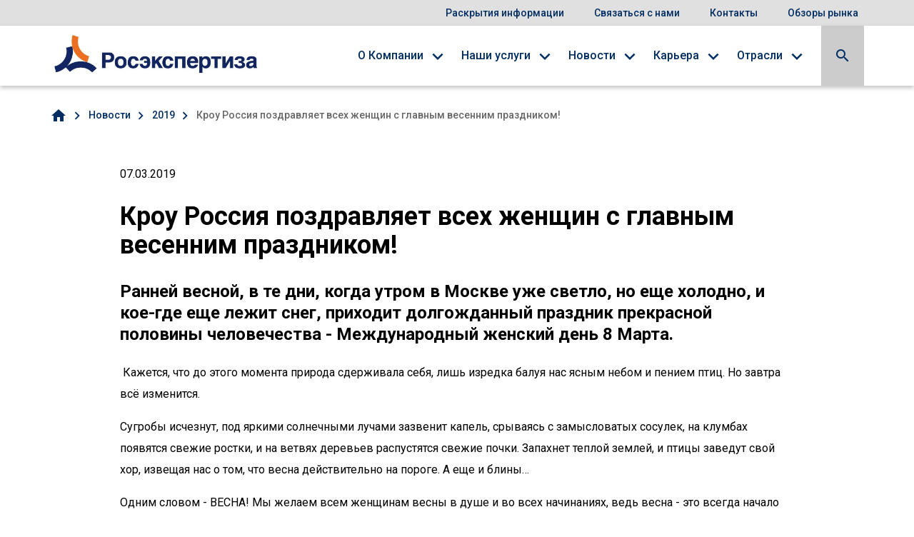

--- FILE ---
content_type: text/html; charset=UTF-8
request_url: https://rosexpertiza.ru/news/krou-rossiya-pozdravlyaet-vsekh-zhenshchin-s-glavnym-vesennim-prazdnikom/
body_size: 6401
content:
<!DOCTYPE html PUBLIC "-//W3C//DTD XHTML 1.0 Transitional//EN"
        "http://www.w3.org/TR/xhtml1/DTD/xhtml1-transitional.dtd">
<html xmlns="http://www.w3.org/1999/xhtml">
<head lang="UTF-8">
    <title>Кроу Россия поздравляет всех женщин с главным весенним праздником!</title>
    <meta http-equiv="Content-Type" content="text/html; charset=UTF-8" />
<meta name="keywords" content="Новости" />
<meta name="description" content="Новости" />
<link href="https://cdnjs.cloudflare.com/ajax/libs/slick-carousel/1.9.0/slick.min.css" type="text/css"  rel="stylesheet" />
<link href="/local/templates/.default/components/bitrix/news/news/bitrix/news.detail/.default/style.css?1531137989155" type="text/css"  rel="stylesheet" />
<link href="/local/templates/rosexpertiza/css/style.css?153113798914444" type="text/css"  data-template-style="true"  rel="stylesheet" />
<link href="/local/templates/rosexpertiza/css/icon.css?1531137989568" type="text/css"  data-template-style="true"  rel="stylesheet" />
<link href="/local/templates/rosexpertiza/css/site.min.css?1538744749273044" type="text/css"  data-template-style="true"  rel="stylesheet" />
<link href="/local/templates/.default/components/bitrix/menu/lang/style.css?1531137989581" type="text/css"  data-template-style="true"  rel="stylesheet" />
<link href="/local/templates/.default/components/bitrix/menu/main-multilevel/style.css?15311379894414" type="text/css"  data-template-style="true"  rel="stylesheet" />
<link href="/local/templates/.default/components/bitrix/search.title/seacrh/style.css?15311379892198" type="text/css"  data-template-style="true"  rel="stylesheet" />
<link href="/local/templates/.default/components/bitrix/breadcrumb/main/style.css?1531137989585" type="text/css"  data-template-style="true"  rel="stylesheet" />
<link href="/local/templates/.default/components/bitrix/news.list/slider-block/style.css?1531137989150" type="text/css"  data-template-style="true"  rel="stylesheet" />
<link href="/local/components/pixelplus/show_blocks/templates/slider-block/style.css?1531137989150" type="text/css"  data-template-style="true"  rel="stylesheet" />
<link href="/local/components/pixelplus/show_blocks_elements/templates/featured_insides/style.css?1531137989150" type="text/css"  data-template-style="true"  rel="stylesheet" />
<link href="/local/components/pixelplus/show_blocks/templates/mini_slider/style.css?1531137989150" type="text/css"  data-template-style="true"  rel="stylesheet" />
<link href="/local/components/pixelplus/show_blocks_elements/templates/personal/style.css?1531137989150" type="text/css"  data-template-style="true"  rel="stylesheet" />
<link href="/local/templates/rosexpertiza/template_styles.css?168257546211869" type="text/css"  data-template-style="true"  rel="stylesheet" />
<script type="text/javascript">if(!window.BX)window.BX={};if(!window.BX.message)window.BX.message=function(mess){if(typeof mess==='object'){for(let i in mess) {BX.message[i]=mess[i];} return true;}};</script>
<script type="text/javascript">(window.BX||top.BX).message({'JS_CORE_LOADING':'Загрузка...','JS_CORE_NO_DATA':'- Нет данных -','JS_CORE_WINDOW_CLOSE':'Закрыть','JS_CORE_WINDOW_EXPAND':'Развернуть','JS_CORE_WINDOW_NARROW':'Свернуть в окно','JS_CORE_WINDOW_SAVE':'Сохранить','JS_CORE_WINDOW_CANCEL':'Отменить','JS_CORE_WINDOW_CONTINUE':'Продолжить','JS_CORE_H':'ч','JS_CORE_M':'м','JS_CORE_S':'с','JSADM_AI_HIDE_EXTRA':'Скрыть лишние','JSADM_AI_ALL_NOTIF':'Показать все','JSADM_AUTH_REQ':'Требуется авторизация!','JS_CORE_WINDOW_AUTH':'Войти','JS_CORE_IMAGE_FULL':'Полный размер'});</script>

<script type="text/javascript" src="/bitrix/js/main/core/core.js?1684752315487656"></script>

<script>BX.setJSList(['/bitrix/js/main/core/core_ajax.js','/bitrix/js/main/core/core_promise.js','/bitrix/js/main/polyfill/promise/js/promise.js','/bitrix/js/main/loadext/loadext.js','/bitrix/js/main/loadext/extension.js','/bitrix/js/main/polyfill/promise/js/promise.js','/bitrix/js/main/polyfill/find/js/find.js','/bitrix/js/main/polyfill/includes/js/includes.js','/bitrix/js/main/polyfill/matches/js/matches.js','/bitrix/js/ui/polyfill/closest/js/closest.js','/bitrix/js/main/polyfill/fill/main.polyfill.fill.js','/bitrix/js/main/polyfill/find/js/find.js','/bitrix/js/main/polyfill/matches/js/matches.js','/bitrix/js/main/polyfill/core/dist/polyfill.bundle.js','/bitrix/js/main/core/core.js','/bitrix/js/main/polyfill/intersectionobserver/js/intersectionobserver.js','/bitrix/js/main/lazyload/dist/lazyload.bundle.js','/bitrix/js/main/polyfill/core/dist/polyfill.bundle.js','/bitrix/js/main/parambag/dist/parambag.bundle.js']);
</script>
<script type="text/javascript">(window.BX||top.BX).message({'LANGUAGE_ID':'ru','FORMAT_DATE':'DD.MM.YYYY','FORMAT_DATETIME':'DD.MM.YYYY HH:MI:SS','COOKIE_PREFIX':'BITRIX_SM','SERVER_TZ_OFFSET':'10800','UTF_MODE':'Y','SITE_ID':'s1','SITE_DIR':'/','USER_ID':'','SERVER_TIME':'1768997536','USER_TZ_OFFSET':'0','USER_TZ_AUTO':'Y','bitrix_sessid':'5bdf2b468fdda8d9bb9e9c2069a8a779'});</script>


<script type="text/javascript" src="https://cdnjs.cloudflare.com/ajax/libs/jquery/3.3.1/jquery.min.js"></script>
<script type="text/javascript" src="https://cdnjs.cloudflare.com/ajax/libs/slick-carousel/1.9.0/slick.min.js"></script>
<script type="text/javascript" src="https://cdnjs.cloudflare.com/ajax/libs/jquery.maskedinput/1.4.1/jquery.maskedinput.min.js"></script>


<script type="text/javascript" src="/local/templates/rosexpertiza/js/site.js?1531137989576754"></script>
<script type="text/javascript" src="/local/templates/rosexpertiza/js/custom.js?16762898393811"></script>
<script type="text/javascript" src="/local/templates/.default/components/bitrix/menu/main-multilevel/script.js?1531137989470"></script>
<script type="text/javascript" src="/bitrix/components/bitrix/search.title/script.js?15586059579847"></script>
<script type="text/javascript">var _ba = _ba || []; _ba.push(["aid", "0d85d096a2c8dd43610ad56971dc2b3b"]); _ba.push(["host", "rosexpertiza.ru"]); (function() {var ba = document.createElement("script"); ba.type = "text/javascript"; ba.async = true;ba.src = (document.location.protocol == "https:" ? "https://" : "http://") + "bitrix.info/ba.js";var s = document.getElementsByTagName("script")[0];s.parentNode.insertBefore(ba, s);})();</script>


    <META NAME="ROBOTS" content="ALL">
    <meta charset="UTF-8">
    <meta name="viewport" content="width=device-width, initial-scale=1.0, maximum-scale=1.0">
    <link rel="icon" href="/favicon.ico" type="image/x-icon">
    <link rel="shortcut icon" href="/favicon.ico" type="image/x-icon">

    <link href="https://fonts.googleapis.com/css?family=Noto+Sans:400,700|Roboto:400,500,700,900" rel="stylesheet">
    <link href="https://fonts.googleapis.com/icon?family=Material+Icons"
          rel="stylesheet">
    	<script type="text/javascript" >
	   (function(m,e,t,r,i,k,a){m[i]=m[i]||function(){(m[i].a=m[i].a||[]).push(arguments)};
	   m[i].l=1*new Date();
	   for (var j = 0; j < document.scripts.length; j++) {if (document.scripts[j].src === r) { return; }}
	   k=e.createElement(t),a=e.getElementsByTagName(t)[0],k.async=1,k.src=r,a.parentNode.insertBefore(k,a)})
	   (window, document, "script", "https://mc.yandex.ru/metrika/tag.js", "ym");
	
	   ym(95849834, "init", {
			clickmap:true,
			trackLinks:true,
			accurateTrackBounce:true,
			webvisor:true
	   });
	</script>
</head>
<body>
<noscript><div><img src="https://mc.yandex.ru/watch/95849834" style="position:absolute; left:-9999px;" alt="" /></div></noscript>
<div>
    <header class="header">
        <div class="header__utility-menu">
            <div class="container">
                <div class="row">
                    <div class="col-xs-12">
                        <a class="link--menu">
                            <i class="material-icons material-icons--menu">menu</i>
                            <i class="material-icons material-icons--close">close</i>
                        </a>

                        <div class="header__utility-menu__logo">
                            <a href="/">
    <img src="/local/templates/rosexpertiza/images/logo.jpg" alt="">
</a>
                        </div>


                        
                    <a href="/about/otcheti/">Раскрытия информации</a>
                        <a href="/contact-us/">Связаться с нами</a>
                        <a href="/about/offices/">Контакты</a>
                        <a href="/infoobzory/">Обзоры рынка</a>
        
                        <a class="link--search link--search-mobile">
                            <i class="material-icons material-icons--search">search</i>
                            <i class="material-icons material-icons--close">close</i>
                        </a>
                        
                        
                    </div>
                </div>
            </div>
        </div>

        <div class="header__main-menu">
            <div class="container">
                <div class="row">
                    <div class="col-xs-12">
                        <div class="header__main-menu-wrapper">
                            <div class="header__main-menu__logo">
<a href="/">
    <img src="/local/templates/rosexpertiza/images/logo.jpg" alt="">
</a>

                            </div>

                            
    <div class="header__main-menu__links">

    <div class="header__main-menu__dropdown">
        
    </div>


	
	
		    <div class="header__main-menu__group">
    <a class="header__main-menu__primary-link header__main-menu__submenu-link">О Компании</a>

            <div class="header__sub-menu" style="display: none;">
                <div class="header__sub-menu__see-all-wrapper header__sub-menu__see-all-wrapper--desktop">
                            <span class="header__sub-menu__image">
														<img src="/local/templates/rosexpertiza/i/about_icon.svg" alt="" />
							                            </span>

                    <span class="header__sub-menu__see-all">
                            <a href="/about/">О Компании</a>
                        </span>
                </div>
                <div class="header__sub-menu__links">
                    <div class="header__sub-menu__links__inner">
		
	
	

	
	
			                    <div class=""><a href="/about/history/">История</a> </div>
			
	
	

	
	
			                    <div class=""><a href="/about/CPO/">Членство в СРО</a> </div>
			
	
	

	
	
			                    <div class=""><a href="/about/otcheti/">Раскрытия</a> </div>
			
	
	

	
	
			                    <div class=""><a href="/about/uchastie-v-rankingakh/">Участие в рэнкингах</a> </div>
			
	
	

	
	
			                    <div class=""><a href="/about/personal/">Ведущие сотрудники</a> </div>
			
	
	

	
	
			                    <div class=""><a href="/about/offices/">Офисы</a> </div>
			
	
	

	
	
			                    <div class=""><a href="/about/sout/">СОУТ</a> </div>
			
	
	

	</div></div><div class="header__sub-menu__see-all-wrapper header__sub-menu__see-all-wrapper--mobile">
                            <span class="header__sub-menu__image"><img src="/local/templates/rosexpertiza/i/about_icon.svg" alt=""/></span>
                            <span class="header__sub-menu__see-all">
                            <a href="/about/">О Компании</a>
                        </span>
                        </div></div></div>	
	
		    <div class="header__main-menu__group">
    <a class="header__main-menu__primary-link header__main-menu__submenu-link">Наши услуги</a>

            <div class="header__sub-menu" style="display: none;">
                <div class="header__sub-menu__see-all-wrapper header__sub-menu__see-all-wrapper--desktop">
                            <span class="header__sub-menu__image">
														<img src="/local/templates/rosexpertiza/i/company_menu.svg" alt="" />
							                            </span>

                    <span class="header__sub-menu__see-all">
                            <a href="/services/">Наши услуги</a>
                        </span>
                </div>
                <div class="header__sub-menu__links">
                    <div class="header__sub-menu__links__inner">
		
	
	

	
	
			                    <div class=""><a href="/services/auditorskie-uslugi/">Аудиторские услуги</a> </div>
			
	
	

	
	
			                    <div class=""><a href="/services/uslugi-v-oblasti-msfo/">Услуги в области МСФО</a> </div>
			
	
	

	
	
			                    <div class=""><a href="/services/bukhgalterskie-uslugi/">Бухгалтерские услуги</a> </div>
			
	
	

	
	
			                    <div class=""><a href="/services/biznes-konsalting/">Бизнес-консалтинг</a> </div>
			
	
	

	
	
			                    <div class=""><a href="/services/otsenka/">Оценка</a> </div>
			
	
	

	
	
			                    <div class=""><a href="/services/upravlenie-biznes-riskami-/">Управление бизнес-рисками</a> </div>
			
	
	

	</div></div><div class="header__sub-menu__see-all-wrapper header__sub-menu__see-all-wrapper--mobile">
                            <span class="header__sub-menu__image"><img src="/local/templates/rosexpertiza/i/company_menu.svg" alt=""/></span>
                            <span class="header__sub-menu__see-all">
                            <a href="/services/">Наши услуги</a>
                        </span>
                        </div></div></div>	
	
		    <div class="header__main-menu__group">
    <a class="header__main-menu__primary-link header__main-menu__submenu-link">Новости</a>

            <div class="header__sub-menu" style="display: none;">
                <div class="header__sub-menu__see-all-wrapper header__sub-menu__see-all-wrapper--desktop">
                            <span class="header__sub-menu__image">
							                            </span>

                    <span class="header__sub-menu__see-all">
                            <a href="/news/">Новости</a>
                        </span>
                </div>
                <div class="header__sub-menu__links">
                    <div class="header__sub-menu__links__inner">
		
	
	

	
	
			                    <div class=" class="item-selected""><a href="/news/">Новости</a> </div>
			
	
	

	
	
			                    <div class=""><a href="/news/2022/">2022</a> </div>
			
	
	

	
	
			                    <div class=""><a href="/news/2021/">2021</a> </div>
			
	
	

	
	
			                    <div class=""><a href="/news/2020/">2020</a> </div>
			
	
	

	
	
			                    <div class=""><a href="/news/2019/">2019</a> </div>
			
	
	

	
	
			                    <div class=""><a href="/news/2018/">2018</a> </div>
			
	
	

	
	
			                    <div class=""><a href="/news/2017/">2017</a> </div>
			
	
	

	
	
			                    <div class=""><a href="/news/2016/">2016</a> </div>
			
	
	

	
	
			                    <div class=""><a href="/news/2015/">2015</a> </div>
			
	
	

	
	
			                    <div class=""><a href="/news/2014/">2014</a> </div>
			
	
	

	
	
			                    <div class=""><a href="/news/2013/">2013</a> </div>
			
	
	

	</div></div><div class="header__sub-menu__see-all-wrapper header__sub-menu__see-all-wrapper--mobile">
                            <span class="header__sub-menu__image"></span>
                            <span class="header__sub-menu__see-all">
                            <a href="/news/">Новости</a>
                        </span>
                        </div></div></div>	
	
		    <div class="header__main-menu__group">
    <a class="header__main-menu__primary-link header__main-menu__submenu-link">Карьера</a>

            <div class="header__sub-menu" style="display: none;">
                <div class="header__sub-menu__see-all-wrapper header__sub-menu__see-all-wrapper--desktop">
                            <span class="header__sub-menu__image">
														<img src="/local/templates/rosexpertiza/i/kariera_icon.svg" alt="" />
							                            </span>

                    <span class="header__sub-menu__see-all">
                            <a href="/career/">Карьера</a>
                        </span>
                </div>
                <div class="header__sub-menu__links">
                    <div class="header__sub-menu__links__inner">
		
	
	

	
	
			                    <div class=""><a href="/career/vacancies/">Вакансии</a> </div>
			
	
	

	
	
			                    <div class=""><a href="/career/studentam-i-vypusknikam/">Студентам и выпускникам</a> </div>
			
	
	

	</div></div><div class="header__sub-menu__see-all-wrapper header__sub-menu__see-all-wrapper--mobile">
                            <span class="header__sub-menu__image"><img src="/local/templates/rosexpertiza/i/kariera_icon.svg" alt=""/></span>
                            <span class="header__sub-menu__see-all">
                            <a href="/career/">Карьера</a>
                        </span>
                        </div></div></div>	
	
		    <div class="header__main-menu__group">
    <a class="header__main-menu__primary-link header__main-menu__submenu-link">Отрасли</a>

            <div class="header__sub-menu" style="display: none;">
                <div class="header__sub-menu__see-all-wrapper header__sub-menu__see-all-wrapper--desktop">
                            <span class="header__sub-menu__image">
														<img src="/upload/uf/71a/new_1.svg" alt="" />
							                            </span>

                    <span class="header__sub-menu__see-all">
                            <a href="/otrasli/">Отрасли</a>
                        </span>
                </div>
                <div class="header__sub-menu__links">
                    <div class="header__sub-menu__links__inner">
		
	
	

	
	
			                    <div class=""><a href="/otrasli/toplivno-energeticheskiy-kompleks-i-energetika/">Топливно-энергетический комплекс и энергетика</a> </div>
			
	
	

	
	
			                    <div class=""><a href="/otrasli/atomnaya-promyshlennost/">Атомная промышленность </a> </div>
			
	
	

	
	
			                    <div class=""><a href="/otrasli/metallurgiya-i-gornodobyvayushchie-proizvodstva/">Металлургия и горнодобывающие производства</a> </div>
			
	
	

	
	
			                    <div class=""><a href="/otrasli/mashinostroenie-i-elektronika/">Машиностроение и электроника</a> </div>
			
	
	

	
	
			                    <div class=""><a href="/otrasli/telekommunikacii-i-media/">Телекоммуникации и медиа</a> </div>
			
	
	

	
	
			                    <div class=""><a href="/otrasli/transport-i-logistika/">Транспорт и логистика</a> </div>
			
	
	

	
	
			                    <div class=""><a href="/otrasli/stroitelstvo-i-development/">Строительство и девелопмент</a> </div>
			
	
	

	
	
			                    <div class=""><a href="/otrasli/torgovlya-i-potrebitelskiy-rynok/">Торговля и потребительский рынок </a> </div>
			
	
	

	
	
			                    <div class=""><a href="/otrasli/banki-i-strahovanie/">Банки и страхование</a> </div>
			
	
	

    </div></div><div class="header__sub-menu__see-all-wrapper header__sub-menu__see-all-wrapper--mobile">
                            <span class="header__sub-menu__image"><img src="/upload/uf/71a/new_1.svg" alt=""/></span>
                            <span class="header__sub-menu__see-all">
                            <a href="/otrasli/">Отрасли</a>
                        </span>
                        </div></div></div>    </div>


                            <a class="link--search link--search-desktop">
                                <i class="material-icons material-icons--search">search</i>
                                <i class="material-icons material-icons--close">close</i>
                            </a>
                            <div class="search" data-search-page="/search/">
								<div id="title-search">
	<form action="/search/index.php">
		<input id="title-search-input" type="search" name="q" value="" size="40" maxlength="50" autocomplete="off" class="search__textbox autocomplete ui-autocomplete-input" />
                                <button class="search__button">
                                    <i class="material-icons">search</i>
                                </button>		
	</form>
	</div>
<script>
	BX.ready(function(){
		new JCTitleSearch({
			'AJAX_PAGE' : '/news/krou-rossiya-pozdravlyaet-vsekh-zhenshchin-s-glavnym-vesennim-prazdnikom/',
			'CONTAINER_ID': 'title-search',
			'INPUT_ID': 'title-search-input',
			'MIN_QUERY_LEN': 2
		});
	});
</script>
								
                            </div>
                        </div>
                    </div>
                </div>
            </div>
        </div>
    </header>
            <div class="breadcrumb" itemprop="http://schema.org/breadcrumb" itemscope itemtype="http://schema.org/BreadcrumbList">
<div class="container">
        <div class="">    <a href="/">
                <i class="material-icons">home</i>
            </a>
			<span id="bx_breadcrumb_0" itemprop="itemListElement" itemscope itemtype="http://schema.org/ListItem">
				<a href="/news/" title="Новости" itemprop="url">
					<span itemprop="name">Новости</span>
				</a>
				<meta itemprop="position" content="1" />
			</span>
			<span id="bx_breadcrumb_1" itemprop="itemListElement" itemscope itemtype="http://schema.org/ListItem">
				<a href="/news/2019/" title="2019" itemprop="url">
					<span itemprop="name">2019</span>
				</a>
				<meta itemprop="position" content="2" />
			</span>
			<span itemprop="itemListElement" itemscope itemtype="http://schema.org/ListItem">
				<span itemprop="name">Кроу Россия поздравляет всех женщин с главным весенним праздником!</span>
				<meta itemprop="position" content="3" />
			</span></div></div></div>			
    
    <div id="comp_83a13b6022e84aeb7c32b5588c878651"><div class="article-header">
	<div class="container">
		<div class="row">
			<div class="col-xs-12 article-header__wrapper">
												<div class="article-header__sub-title"></div>
				<div class="article-header__author"></div>
				<div class="article-header__date-share">
					<div class="article-header__date">07.03.2019</div>
					<div class=""></div>
				</div>
				<div class="article-header__content-wrapper">
										<div class="article-header__sub-heading"></div>
					<div class="article-header__content"><h2> <b>Кроу Россия поздравляет всех женщин с главным весенним праздником!</b>&nbsp;</h2>
<h3> <b>Ранней весной, в те дни, когда утром в Москве уже светло, но еще холодно, и кое-где еще лежит снег, приходит долгожданный праздник прекрасной половины человечества - Международный женский день 8 Марта. </b> </h3>
<p>
	 &nbsp;Кажется, что до этого момента природа сдерживала себя, лишь изредка балуя нас ясным небом и пением птиц. Но завтра всё изменится.&nbsp;
</p>
<p>
	 Сугробы исчезнут, под яркими солнечными лучами зазвенит капель, срываясь с замысловатых сосулек, на клумбах появятся свежие ростки, и на ветвях деревьев распустятся свежие почки. Запахнет теплой землей, и птицы заведут свой хор, извещая нас о том, что весна действительно на пороге. А еще и блины…&nbsp;
</p>
<p>
	 Одним словом - ВЕСНА! Мы желаем всем женщинам весны в душе и во всех начинаниях, ведь весна - это всегда начало чего-то нового и хорошего! Любви вам и красоты, радости и здоровья, счастья и успехов!
</p>
<p>
	 Александр Козлов,
</p>
<p>
	 от имени всех участников Национальной ассоциации «Кроу Россия»
</p>
<p>
	<img width="1024" alt="8 марта.jpg" src="/upload/medialibrary/89e/89e58d19666bec7256c186acc96d43e7.jpg" height="444" title="8 марта.jpg"><br>
</p></div>
				</div>
			</div>
		</div>
	</div>
</div>
</div>

<footer class="footer">
    <div class="container">
        <div class="row">
            <div class="col-xs-12">
                <div class="footer__logo-bar">
                    <div class="footer__logo-bar__logo">
                            		<img src="/upload/ppopt/9ea/9ea036f549ba0071e125f07db3a56430.png" alt=""width="2526" height="1785">	
	                    </div>
                    <div class="footer__logo-bar__tagline">
                                            </div>
                </div>
                <div class="footer__menu-bar">
                    <div class="footer__menu-bar__menu">
                        
                                <span class="footer__menu-bar__menu__link-wrapper">
                                        <a href="/politika-konfidenttsialnosti/">Политика конфиденциальности</a>
                                    </span>
                                        <span class="footer__menu-bar__menu__link-wrapper">
                                        <a href="/usloviya-ispolzovaniya/">Условия использования</a>
                                    </span>
                                    </div>
                    <div class="footer__menu-bar__social">
																																				                    </div>
                </div>
                <div class="footer__copyright">
                                            © ® Росэкспертиза 1993 - 2025<br>
                    
                                    </div>
								<div class="pixel-copyright">
                  <span>
                    Создание сайта — компания «<a href="https://pixelplus.ru" target="pixelplus">Пиксель Плюс</a>»
                  </span>
                </div>				
				            </div>
        </div>
    </div>
    <embed class="footer__artwork" src="/local/templates/rosexpertiza/i/footer-artwork.svg">
</footer>
</div>
<div role="status" aria-live="assertive" aria-relevant="additions" class="ui-helper-hidden-accessible"></div>

</body>
</html>

--- FILE ---
content_type: text/css
request_url: https://rosexpertiza.ru/local/templates/rosexpertiza/css/site.min.css?1538744749273044
body_size: 34981
content:
@charset "UTF-8";/*! normalize.css v7.0.0 | MIT License | github.com/necolas/normalize.css */html{line-height:1.15;-ms-text-size-adjust:100%;-webkit-text-size-adjust:100%}body{margin:0}article,aside,footer,header,nav,section{display:block}h1{font-size:2em;margin:.67em 0}figcaption,figure,main{display:block}figure{margin:1em 40px}hr{box-sizing:content-box;height:0;overflow:visible}pre{font-family:monospace,monospace;font-size:1em}a{background-color:transparent;-webkit-text-decoration-skip:objects}abbr[title]{border-bottom:none;text-decoration:underline;text-decoration:underline dotted}b,strong{font-weight:inherit}b,strong{font-weight:bolder}code,kbd,samp{font-family:monospace,monospace;font-size:1em}dfn{font-style:italic}mark{background-color:#ff0;color:#000}small{font-size:80%}sub,sup{font-size:75%;line-height:0;position:relative;vertical-align:baseline}sub{bottom:-.25em}sup{top:-.5em}audio,video{display:inline-block}audio:not([controls]){display:none;height:0}img{border-style:none}svg:not(:root){overflow:hidden}button,input,optgroup,select,textarea{font-family:sans-serif;font-size:100%;line-height:1.15;margin:0}button,input{overflow:visible}button,select{text-transform:none}[type=reset],[type=submit],button,html [type=button]{-webkit-appearance:button}[type=button]::-moz-focus-inner,[type=reset]::-moz-focus-inner,[type=submit]::-moz-focus-inner,button::-moz-focus-inner{border-style:none;padding:0}[type=button]:-moz-focusring,[type=reset]:-moz-focusring,[type=submit]:-moz-focusring,button:-moz-focusring{outline:1px dotted ButtonText}fieldset{padding:.35em .75em .625em}legend{box-sizing:border-box;color:inherit;display:table;max-width:100%;padding:0;white-space:normal}progress{display:inline-block;vertical-align:baseline}textarea{overflow:auto}[type=checkbox],[type=radio]{box-sizing:border-box;padding:0}[type=number]::-webkit-inner-spin-button,[type=number]::-webkit-outer-spin-button{height:auto}[type=search]{-webkit-appearance:textfield;outline-offset:-2px}[type=search]::-webkit-search-cancel-button,[type=search]::-webkit-search-decoration{-webkit-appearance:none}::-webkit-file-upload-button{-webkit-appearance:button;font:inherit}details,menu{display:block}summary{display:list-item}canvas{display:inline-block}template{display:none}[hidden]{display:none}*,:after,:before{box-sizing:border-box}html{font-size:62.5%;overflow-x:hidden}body{background:#fff;color:#000;direction:ltr;font-family:Roboto,Arial,sans-serif;font-size:1.6rem;font-weight:400;line-height:normal;overflow-x:hidden;text-align:left}@media screen and (min-width:768px){.menu-open body{overflow:hidden}}body.second-lang{font-family:"Noto Sans",Arial,sans-serif}img{height:auto;max-width:100%}.article-header__title,.bar-title--large,.contact-details__contact__name,.country-landing-intro__heading,.form__header__title,.h1,.hero__heading,.insight-asset-detail .article-header__title,.key-issues__title,.login-form__header__title,.page-title__title,.reset-password__header__title,h1{font-size:4rem;font-weight:900;line-height:4.6rem}.article-header__title p,.bar-title--large p,.contact-details__contact__name p,.country-landing-intro__heading p,.form__header__title p,.h1 p,.hero__heading p,.insight-asset-detail .article-header__title p,.key-issues__title p,.login-form__header__title p,.page-title__title p,.reset-password__header__title p,h1 p{margin:0}@media screen and (min-width:768px){.article-header__title,.bar-title--large,.contact-details__contact__name,.country-landing-intro__heading,.form__header__title,.h1,.hero__heading,.insight-asset-detail .article-header__title,.key-issues__title,.login-form__header__title,.page-title__title,.reset-password__header__title,h1{font-size:5.8rem;line-height:6rem}.alt.article-header__title,.alt.bar-title--large,.alt.contact-details__contact__name,.alt.country-landing-intro__heading,.alt.form__header__title,.alt.hero__heading,.alt.key-issues__title,.alt.login-form__header__title,.alt.page-title__title,.alt.reset-password__header__title,.h1.alt,.hero--home-page .hero__heading,h1.alt{font-size:4.6rem;line-height:4.9rem}.alt-b.article-header__title,.alt-b.bar-title--large,.alt-b.contact-details__contact__name,.alt-b.country-landing-intro__heading,.alt-b.form__header__title,.alt-b.hero__heading,.alt-b.key-issues__title,.alt-b.login-form__header__title,.alt-b.page-title__title,.alt-b.reset-password__header__title,.h1.alt-b,h1.alt-b{font-size:3.4rem;line-height:3.8rem}}.article-header__sub-title,.bar-title,.column-primary-cta__title--center,.content-results__title,.contextual-contact__intro__title,.country-landing-intro__secondary__header,.featured-elements__carousel__item__author,.featured-elements__carousel__item__title,.featured-elements__intro__title,.featured-services__intro__heading,.firm-results__header,.form__header__title--confirmation,.h2,.hero--insights-landing-page .hero__heading,.hero--news-landing-page .hero__heading,.in-page-contact__title,.infographic__heading,.insight-asset-detail .article-header__sub-title,.key-issues__title,.news-list-table__intro-bar__title,.our-firms__firm__name,.page-end-cta__wrapper__title,.quote__author,.section-intro-bar__title,.video__title,h2{font-size:3.4rem;font-weight:500;line-height:3.8rem}.article-header__sub-title p,.bar-title p,.column-primary-cta__title--center p,.content-results__title p,.contextual-contact__intro__title p,.country-landing-intro__secondary__header p,.featured-elements__carousel__item__author p,.featured-elements__carousel__item__title p,.featured-elements__intro__title p,.featured-services__intro__heading p,.firm-results__header p,.form__header__title--confirmation p,.h2 p,.hero--insights-landing-page .hero__heading p,.hero--news-landing-page .hero__heading p,.in-page-contact__title p,.infographic__heading p,.insight-asset-detail .article-header__sub-title p,.key-issues__title p,.news-list-table__intro-bar__title p,.our-firms__firm__name p,.page-end-cta__wrapper__title p,.quote__author p,.section-intro-bar__title p,.video__title p,h2 p{margin:0}@media screen and (min-width:768px){.article-header__sub-title,.bar-title,.column-primary-cta__title--center,.content-results__title,.contextual-contact__intro__title,.country-landing-intro__secondary__header,.featured-elements__carousel__item__author,.featured-elements__carousel__item__title,.featured-elements__intro__title,.featured-services__intro__heading,.firm-results__header,.form__header__title--confirmation,.h2,.hero--insights-landing-page .hero__heading,.hero--news-landing-page .hero__heading,.in-page-contact__title,.infographic__heading,.insight-asset-detail .article-header__sub-title,.key-issues__title,.news-list-table__intro-bar__title,.our-firms__firm__name,.page-end-cta__wrapper__title,.quote__author,.section-intro-bar__title,.video__title,h2{font-size:3.6rem;line-height:4rem}}.article-header__sub-heading,.bar-title--small,.column-content-preview__title,.column-directory-content__title,.column-directory-list__title,.column-list-links__title,.column-primary-cta__title,.column-related-content__title,.contact-details__contact__job-firm,.contact-directory__title,.contextual-links__heading,.featured-elements__carousel__item__author,.h3,.insight-previews__item__title,.navigation-cards__title,.our-firms__firm__header,.product-navigation__title,.quote__author,.search-criteria__search input[type=text],.search__textbox,.tabbed-content__title,h3{font-size:2.4rem;font-weight:500;line-height:3.2rem}.article-header__sub-heading p,.bar-title--small p,.column-content-preview__title p,.column-directory-content__title p,.column-directory-list__title p,.column-list-links__title p,.column-primary-cta__title p,.column-related-content__title p,.contact-details__contact__job-firm p,.contact-directory__title p,.contextual-links__heading p,.featured-elements__carousel__item__author p,.h3 p,.insight-previews__item__title p,.navigation-cards__title p,.our-firms__firm__header p,.product-navigation__title p,.quote__author p,.search-criteria__search input[type=text] p,.search__textbox p,.tabbed-content__title p,h3 p{margin:0}@media screen and (min-width:768px){.article-header__sub-heading,.bar-title--small,.column-content-preview__title,.column-directory-content__title,.column-directory-list__title,.column-list-links__title,.column-primary-cta__title,.column-related-content__title,.contact-details__contact__job-firm,.contact-directory__title,.contextual-links__heading,.featured-elements__carousel__item__author,.h3,.insight-previews__item__title,.navigation-cards__title,.our-firms__firm__header,.product-navigation__title,.quote__author,.search-criteria__search input[type=text],.search__textbox,.tabbed-content__title,h3{line-height:3rem}}.accordion-content__item__title,.content-results__result__link,.featured-services__tab-content__item__heading,.featured-services__tab-content__name,.firm-results__results__result__name,.h4,.header__main-menu__links .dropdown-filter__text,.header__main-menu__links__utility a,.header__main-menu__primary-link,.key-issues .carousel-item__title,.locations li.locations__region,.tabbed-content__tab-content__name,.tabbed-content__tabs__tab,h4{font-size:2rem;font-weight:900;line-height:2.9rem}.accordion-content__item__title p,.content-results__result__link p,.featured-services__tab-content__item__heading p,.featured-services__tab-content__name p,.firm-results__results__result__name p,.h4 p,.header__main-menu__links .dropdown-filter__text p,.header__main-menu__links__utility a p,.header__main-menu__primary-link p,.key-issues .carousel-item__title p,.locations li.locations__region p,.tabbed-content__tab-content__name p,.tabbed-content__tabs__tab p,h4 p{margin:0}.article-header__author,.column-directory-content__list__item__title,.column-directory-list__list__item__title,.column-list-links__list__item__title,.column-primary-cta__list__item__heading,.content-with-quote__quote,.contextual-contact__contact__full-name,.contextual-contact__intro__content,.country-landing-intro__secondary__content,.featured-elements__carousel__item__quote,.featured-elements__carousel__item__text,.featured-elements__intro__content,.featured-services__intro__content,.form__body__header,.form__body__required-text,.h5,.insight-asset-detail .article-header__author,.login-form__body__header,.login-form__body__required-text,.navigation-cards__list__item__heading,.page-end-cta__wrapper__content,.quote,.reset-password__body__header,.reset-password__body__required-text,.search-criteria__result,.testimonial-with-headshot__testimonial__info__name,.testimonial-with-headshot__testimonial__quote,.video__content,blockquote,h5{font-size:1.8rem;font-weight:500;line-height:2.7rem}.article-header__author p,.column-directory-content__list__item__title p,.column-directory-list__list__item__title p,.column-list-links__list__item__title p,.column-primary-cta__list__item__heading p,.content-with-quote__quote p,.contextual-contact__contact__full-name p,.contextual-contact__intro__content p,.country-landing-intro__secondary__content p,.featured-elements__carousel__item__quote p,.featured-elements__carousel__item__text p,.featured-elements__intro__content p,.featured-services__intro__content p,.form__body__header p,.form__body__required-text p,.h5 p,.insight-asset-detail .article-header__author p,.login-form__body__header p,.login-form__body__required-text p,.navigation-cards__list__item__heading p,.page-end-cta__wrapper__content p,.quote p,.reset-password__body__header p,.reset-password__body__required-text p,.search-criteria__result p,.testimonial-with-headshot__testimonial__info__name p,.testimonial-with-headshot__testimonial__quote p,.video__content p,blockquote p,h5 p{margin:0}.h6,h6{font-size:1.6rem;font-weight:500;line-height:2.5rem}.second-lang .h6,.second-lang h6{font-weight:900}.h6 p,h6 p{margin:0}.article-previous-next__next,.breadcrumb,.cc-window,.cities-modal__city,.cities-modal__header__link,.column-content-preview__list__item__category-date,.column-content-preview__list__item__title,.column-primary-cta__list__item__link--alt a,.column-related-content__list__item__title,.content-results__count,.contextual-contact__contact__firm,.contextual-contact__contact__job-title,.contextual-contact__intro__link a,.contextual-contact__view-more a,.contextual-links__link a,.contextual-links__summary a,.dropdown-filter-label,.featured-services__intro__link a,.featured-services__tab-content__item__link,.featured-services__tabs__tab__name,.firm-results__filter__result-count,.firm-results__results__result__cities,.firm-results__results__result__country,.firm-results__results__result__phone,.firm-results__results__result__services span,.footer__copyright,.footer__logo-bar__tagline,.form__field,.form__field__helper,.header__sub-menu__see-all-wrapper--desktop .header__sub-menu__see-all a,.header__utility-menu .dropdown-filter,.header__utility-menu a,.hero__category,.image-caption__caption,.insight-previews__item__category,.key-issues__issue__category-date,.key-issues__view-more a,.link--arrow,.link--arrow-inline,.locations__global-site,.login-form__field,.login-form__field__helper,.news-list-table__intro-bar__link a,.news-list-table__table thead tr th,.news-list-table__table__item__content,.news-list-table__view-more--mobile a,.our-firms__firm__link a,.pagination,.product-navigation__list__item__inner__content__link a,.reset-password__field,.reset-password__field__helper,.search-result-tabs a,.slick-dots li .number,.sort,.tag,.testimonial-with-headshot__testimonial__info__firm,.testimonial-with-headshot__testimonial__info__job,.text--medium,.text--medium-small,.trending-insights__insight__title{font-weight:500}.breadcrumb,.cc-window,.column-content-preview__list__item__category-date,.content-results__count,.contextual-contact__contact__firm,.contextual-contact__contact__job-title,.firm-results__filter__result-count,.firm-results__results__result__cities,.firm-results__results__result__country,.firm-results__results__result__phone,.firm-results__results__result__services span,.footer__copyright,.form__field__helper,.header__utility-menu .dropdown-filter,.header__utility-menu a,.hero__category,.image-caption__caption,.insight-previews__item__category,.key-issues__issue__category-date,.login-form__field__helper,.news-list-table__table__item__content,.reset-password__field__helper,.tag,.testimonial-with-headshot__testimonial__info__firm,.testimonial-with-headshot__testimonial__info__job,.text--medium-small{font-size:1.4rem;line-height:2rem}a{color:#002d62;display:inline-block;font-weight:500;text-decoration:none}a:focus,a:hover{text-decoration:underline}a[href*=mailto],a[href*=tel]{direction:ltr}.material-icons,.material-icons-custom{vertical-align:middle}.material-icons{-webkit-font-feature-settings:'liga';font-feature-settings:'liga'}.material-icons:hover{text-decoration:none}b,strong{font-weight:700}ol,ul{list-style:none;padding:0}ol li,ul li{line-height:3rem;position:relative}ol a,ul a{text-decoration:underline}ul>li{padding:0 0 0 1.5rem}ul>li:before{background:#fdb913;border-radius:50%;content:"";display:block;height:.6rem;left:0;position:absolute;top:1.3rem;width:.6rem}ol{counter-reset:crowe-counter}ol>li{padding:0 0 0 2rem}ol>li:before{content:counter(crowe-counter) ". ";counter-increment:crowe-counter;display:block;font-weight:500;left:0;position:absolute;top:0}blockquote{margin:4rem 0 0}input::-ms-clear{display:none}.background--white{background:#fff}.background--grey{background-color:#F2F2F2}.background--dark-grey{background-color:#666;color:#fff}.background--dark-grey a{color:#fff}.background--gradient{background:linear-gradient(180deg,rgba(255,255,255,.03) 0,rgba(0,0,0,.05) 100%)}.form__header__title{margin:1rem 0 0}.form__header__title--confirmation{padding:1rem 0 0}.form__header__content{line-height:3rem;margin:2rem 0 0}.form__body{background:rgba(0,0,0,.03);padding:3rem}.form__body>:first-child{margin-top:0}.dropdown-filter__dropdown .form__field{margin:1rem 0}.form__multiple-fields .form__field{margin:0}.form__field--checkbox,.form__field--radio{position:relative}.form__field--checkbox label,.form__field--radio label{padding:0 0 0 2.5rem}.form__field--checkbox input[type=checkbox],.form__field--checkbox input[type=radio],.form__field--radio input[type=checkbox],.form__field--radio input[type=radio]{left:0;opacity:0;position:absolute;top:0}.form__field--checkbox .form__field__text,.form__field--radio .form__field__text{display:inline-block;font-weight:400;line-height:3rem;vertical-align:middle}.dropdown-filter__dropdown .form__field--checkbox .form__field__text,.dropdown-filter__dropdown .form__field--radio .form__field__text{line-height:normal}.form__field--checkbox .form__field__text p:first-child,.form__field--radio .form__field__text p:first-child{margin-top:0}.form__field--checkbox .form__field__text:after,.form__field--radio .form__field__text:after{color:#002d62;display:block;font-family:"Material Icons",Arial,sans-serif;-webkit-font-feature-settings:'liga';font-feature-settings:'liga';font-size:1.8rem;left:0;position:absolute;top:0}.form__field--checkbox .form__field__text:after{content:"check_box_outline_blank"}.form__field--checkbox input[type=checkbox]:checked~.form__field__text:after{content:"check_box"}.form__field--radio .form__field__text:after{content:"radio_button_unchecked"}.form__field--radio input[type=radio]:checked~.form__field__text:after{content:"radio_button_checked"}.form__field--hidden{line-height:2.5rem}.form__field__intro{font-weight:400;line-height:3rem}.form__field__intro>:first-child{margin-top:0}.form__field__helper{color:#666;display:block;margin:.5rem 0 0}.form__field--has-error .form__field__helper{color:#ed1c24}label{display:block;margin:0 0 1rem}label p{display:inline-block;margin:0}.dropdown-filter__dropdown label{margin:0}input[type=text],input[type=tel],input[type=email],input[type=url],input[type=password],select,textarea{background:#fff;border:.1rem solid #ccc;display:block;font-family:Roboto,Arial,sans-serif;padding:1rem;width:100%}input[type=text]:hover,input[type=tel]:hover,input[type=email]:hover,input[type=url]:hover,input[type=password]:hover,select:hover,textarea:hover{border-color:#666}input[type=text]:focus,input[type=tel]:focus,input[type=email]:focus,input[type=url]:focus,input[type=password]:focus,select:focus,textarea:focus{border-color:#002d62}.form__field--has-error input[type=text],.form__field--has-error input[type=tel],.form__field--has-error input[type=email],.form__field--has-error input[type=url],.form__field--has-error input[type=password],.form__field--has-error select,.form__field--has-error textarea{border-color:#ed1c24}.button,.button--inline,.cc-window .cc-compliance .cc-btn,.column-primary-cta__list__item__link a,.featured-elements__carousel__item__link a,.insight-previews__item__button,.login-form .button,.login-form button,.login-form input[type=button],.login-form input[type=submit],.reset-password .button,.reset-password button,.reset-password input[type=button],.reset-password input[type=submit],button,input[type=button],input[type=submit]{-webkit-appearance:none;-moz-appearance:none;appearance:none;border:0;cursor:pointer}.select-wrapper{position:relative}.select-wrapper:after{background:#fff;bottom:.1rem;content:"";display:block;pointer-events:none;position:absolute;right:.1rem;top:.1rem;width:3rem;z-index:0}.select-wrapper:before{content:"keyboard_arrow_down";display:block;font-family:"Material Icons",Arial,sans-serif;-webkit-font-feature-settings:'liga';font-feature-settings:'liga';font-size:2rem;pointer-events:none;position:absolute;right:1rem;top:50%;transform:translateY(-50%);z-index:1}select{-webkit-appearance:none;-moz-appearance:none;appearance:none}textarea{min-height:17.5rem;resize:none}@media print{.footer,.header{display:none}}.column-content-preview__list__item__title:not(.has-asset-type),.column-related-content__list__item__title,.insight-previews__item__content,.link--corner,.our-firms__firm__name,.trending-insights__insight__title:not(.has-asset-type){background:linear-gradient(45deg,transparent .6rem,#002d62 .6rem);color:#fff;padding:1rem}[dir=rtl] .column-content-preview__list__item__title:not(.has-asset-type),[dir=rtl] .column-related-content__list__item__title,[dir=rtl] .insight-previews__item__content,[dir=rtl] .link--corner,[dir=rtl] .our-firms__firm__name,[dir=rtl] .trending-insights__insight__title:not(.has-asset-type){background:linear-gradient(-45deg,transparent .6rem,#002d62 .6rem)}.article-previous-next__next,.cities-modal__header__link,.column-primary-cta__list__item__link--alt a,.contextual-contact__intro__link a,.contextual-contact__view-more a,.contextual-links__link a,.contextual-links__summary a,.featured-services__intro__link a,.featured-services__tab-content__item__link,.header__sub-menu__see-all-wrapper--desktop .header__sub-menu__see-all a,.key-issues__view-more a,.link--arrow,.locations__global-site,.news-list-table__intro-bar__link a,.news-list-table__view-more--mobile a,.our-firms__firm__link a,.product-navigation__list__item__inner__content__link a{text-decoration:none!important}.article-previous-next__next:hover,.cities-modal__header__link:hover,.column-primary-cta__list__item__link--alt a:hover,.contextual-contact__intro__link a:hover,.contextual-contact__view-more a:hover,.contextual-links__link a:hover,.contextual-links__summary a:hover,.featured-services__intro__link a:hover,.featured-services__tab-content__item__link:hover,.header__sub-menu__see-all-wrapper--desktop .header__sub-menu__see-all a:hover,.key-issues__view-more a:hover,.link--arrow:hover,.locations__global-site:hover,.news-list-table__intro-bar__link a:hover,.news-list-table__view-more--mobile a:hover,.our-firms__firm__link a:hover,.product-navigation__list__item__inner__content__link a:hover{text-decoration:none}.article-previous-next__next:hover:after,.cities-modal__header__link:hover:after,.column-primary-cta__list__item__link--alt a:hover:after,.contextual-contact__intro__link a:hover:after,.contextual-contact__view-more a:hover:after,.contextual-links__link a:hover:after,.contextual-links__summary a:hover:after,.featured-services__intro__link a:hover:after,.featured-services__tab-content__item__link:hover:after,.header__sub-menu__see-all-wrapper--desktop .header__sub-menu__see-all a:hover:after,.key-issues__view-more a:hover:after,.link--arrow:hover:after,.locations__global-site:hover:after,.news-list-table__intro-bar__link a:hover:after,.news-list-table__view-more--mobile a:hover:after,.our-firms__firm__link a:hover:after,.product-navigation__list__item__inner__content__link a:hover:after{margin:0 0 0 .4rem}.article-previous-next__next:after,.cities-modal__header__link:after,.column-primary-cta__list__item__link--alt a:after,.contextual-contact__intro__link a:after,.contextual-contact__view-more a:after,.contextual-links__link a:after,.contextual-links__summary a:after,.featured-services__intro__link a:after,.featured-services__tab-content__item__link:after,.header__sub-menu__see-all-wrapper--desktop .header__sub-menu__see-all a:after,.key-issues__view-more a:after,.link--arrow:after,.locations__global-site:after,.news-list-table__intro-bar__link a:after,.news-list-table__view-more--mobile a:after,.our-firms__firm__link a:after,.product-navigation__list__item__inner__content__link a:after{content:"keyboard_arrow_right";display:inline;font-family:"Material Icons",Arial,sans-serif;-webkit-font-feature-settings:'liga';font-feature-settings:'liga';margin:0 0 0 .1rem;transition:all .3s linear;vertical-align:middle}.column-primary-cta__list__item__link--alt [dir=rtl] a:after,.contextual-contact__intro__link [dir=rtl] a:after,.contextual-contact__view-more [dir=rtl] a:after,.contextual-links__link [dir=rtl] a:after,.contextual-links__summary [dir=rtl] a:after,.featured-services__intro__link [dir=rtl] a:after,.header__sub-menu__see-all-wrapper--desktop .header__sub-menu__see-all [dir=rtl] a:after,.key-issues__view-more [dir=rtl] a:after,.news-list-table__intro-bar__link [dir=rtl] a:after,.news-list-table__view-more--mobile [dir=rtl] a:after,.our-firms__firm__link [dir=rtl] a:after,.product-navigation__list__item__inner__content__link [dir=rtl] a:after,[dir=rtl] .article-previous-next__next:after,[dir=rtl] .cities-modal__header__link:after,[dir=rtl] .column-primary-cta__list__item__link--alt a:after,[dir=rtl] .contextual-contact__intro__link a:after,[dir=rtl] .contextual-contact__view-more a:after,[dir=rtl] .contextual-links__link a:after,[dir=rtl] .contextual-links__summary a:after,[dir=rtl] .featured-services__intro__link a:after,[dir=rtl] .featured-services__tab-content__item__link:after,[dir=rtl] .header__sub-menu__see-all-wrapper--desktop .header__sub-menu__see-all a:after,[dir=rtl] .key-issues__view-more a:after,[dir=rtl] .link--arrow:after,[dir=rtl] .locations__global-site:after,[dir=rtl] .news-list-table__intro-bar__link a:after,[dir=rtl] .news-list-table__view-more--mobile a:after,[dir=rtl] .our-firms__firm__link a:after,[dir=rtl] .product-navigation__list__item__inner__content__link a:after{content:"keyboard_arrow_left"}.article-previous-next__prev:before,.link--arrow--left:before{content:"keyboard_arrow_left";display:inline;font-family:"Material Icons",Arial,sans-serif;-webkit-font-feature-settings:'liga';font-feature-settings:'liga';margin:0 .1rem 0 0;transition:all .3s linear;vertical-align:middle}[dir=rtl] .article-previous-next__prev:before,[dir=rtl] .link--arrow--left:before{content:"keyboard_arrow_right"}.article-previous-next__prev:after,.link--arrow--left:after{display:none}.article-previous-next__prev:hover:before,.link--arrow--left:hover:before{margin:0 .4rem 0 0}.accordion-content__item__content a,.column-list-links__list__item__links__link a,.contact-details__contact__phone a,.contact-details__contact__resume a,.content-with-quote__text a,.contextual-contact__contact__phone a,.contextual-contact__contact__resume a,.firm-results__results__result__cities,.firm-results__results__result__phone,.form__field--checkbox .form__field__text a,.form__field--radio .form__field__text a,.image-caption__caption a,.image-with-content__text a,.image-with-wrapped-content__text a,.key-issues__issue__link a,.link--background,.news-events__events__list__item__link,.news-events__news__list__item__link,.news-list-table__table__item__link a,.testimonial-with-headshot__testimonial__quote a,.two-column-content__column a{display:inline;line-height:normal;padding:.1rem;text-decoration:underline}.accordion-content__item__content a:focus,.accordion-content__item__content a:hover,.column-list-links__list__item__links__link a:focus,.column-list-links__list__item__links__link a:hover,.contact-details__contact__phone a:focus,.contact-details__contact__phone a:hover,.contact-details__contact__resume a:focus,.contact-details__contact__resume a:hover,.content-with-quote__text a:focus,.content-with-quote__text a:hover,.contextual-contact__contact__phone a:focus,.contextual-contact__contact__phone a:hover,.contextual-contact__contact__resume a:focus,.contextual-contact__contact__resume a:hover,.firm-results__results__result__cities:focus,.firm-results__results__result__cities:hover,.firm-results__results__result__phone:focus,.firm-results__results__result__phone:hover,.form__field--checkbox .form__field__text a:focus,.form__field--checkbox .form__field__text a:hover,.form__field--radio .form__field__text a:focus,.form__field--radio .form__field__text a:hover,.image-caption__caption a:focus,.image-caption__caption a:hover,.image-with-content__text a:focus,.image-with-content__text a:hover,.image-with-wrapped-content__text a:focus,.image-with-wrapped-content__text a:hover,.key-issues__issue__link a:focus,.key-issues__issue__link a:hover,.link--background:focus,.link--background:hover,.news-events__events__list__item__link:focus,.news-events__events__list__item__link:hover,.news-events__news__list__item__link:focus,.news-events__news__list__item__link:hover,.news-list-table__table__item__link a:focus,.news-list-table__table__item__link a:hover,.testimonial-with-headshot__testimonial__quote a:focus,.testimonial-with-headshot__testimonial__quote a:hover,.two-column-content__column a:focus,.two-column-content__column a:hover{background:#002d62;color:#fff;text-decoration:none}.link--arrow-inline{text-decoration:none!important}.link--arrow-inline:hover{text-decoration:none}.link--arrow-inline:hover:after{margin:0 0 0 .4rem}.link--arrow-inline:after{content:"keyboard_arrow_right";display:inline;font-family:"Material Icons",Arial,sans-serif;-webkit-font-feature-settings:'liga';font-feature-settings:'liga';margin:0 0 0 .1rem;transition:all .3s linear;vertical-align:middle}[dir=rtl] .link--arrow-inline:after{content:"keyboard_arrow_left"}.link--arrow-inline--left:before{content:"keyboard_arrow_left";display:inline;font-family:"Material Icons",Arial,sans-serif;-webkit-font-feature-settings:'liga';font-feature-settings:'liga';margin:0 .1rem 0 0;text-decoration:none;transition:all .3s linear;vertical-align:middle}[dir=rtl] .link--arrow-inline--left:before{content:"keyboard_arrow_right"}.link--arrow-inline--left:after{display:none}.link--arrow-inline--left:hover:before{margin:0 .4rem 0 0}.link--arrow-inline-wrapper{margin:3rem 0 0!important}.button,.button--inline,.cc-window .cc-compliance .cc-btn,.column-primary-cta__list__item__link a,.featured-elements__carousel__item__link a,.insight-previews__item__button,.login-form .button,.login-form button,.login-form input[type=button],.login-form input[type=submit],.reset-password .button,.reset-password button,.reset-password input[type=button],.reset-password input[type=submit],button,input[type=button],input[type=submit]{background:#fdb913;box-shadow:0 .3rem .6rem 0 rgba(0,0,0,.16);color:#002d62;min-width:20rem;padding:1rem;text-align:center;transition:all .3s linear}.button--inline:focus,.button--inline:hover,.button:focus,.button:hover,.cc-window .cc-compliance .cc-btn:focus,.cc-window .cc-compliance .cc-btn:hover,.column-primary-cta__list__item__link a:focus,.column-primary-cta__list__item__link a:hover,.featured-elements__carousel__item__link a:focus,.featured-elements__carousel__item__link a:hover,.insight-previews__item__button:focus,.insight-previews__item__button:hover,button:focus,button:hover,input[type=button]:focus,input[type=button]:hover,input[type=submit]:focus,input[type=submit]:hover{background:rgba(253,185,19,.9);text-decoration:none}.button--inline:hover,.button:hover,.cc-window .cc-compliance .cc-btn:hover,.column-primary-cta__list__item__link a:hover,.featured-elements__carousel__item__link a:hover,.insight-previews__item__button:hover,button:hover,input[type=button]:hover,input[type=submit]:hover{box-shadow:0 .5rem .8rem 0 rgba(0,0,0,.32)}.button--inline:focus,.button:focus,.cc-window .cc-compliance .cc-btn:focus,.column-primary-cta__list__item__link a:focus,.featured-elements__carousel__item__link a:focus,.insight-previews__item__button:focus,button:focus,input[type=button]:focus,input[type=submit]:focus{box-shadow:0 .3rem .6rem 0 rgba(0,0,0,.08)}.button--inline{display:inline-block!important;padding:1rem!important;text-decoration:none!important}.button--inline:focus,.button--inline:hover{background:rgba(253,185,19,.9);text-decoration:none}.button--inline:hover{box-shadow:0 .5rem .8rem 0 rgba(0,0,0,.32)}.button--inline:focus{box-shadow:0 .3rem .6rem 0 rgba(0,0,0,.08)}.button--inline-wrapper{margin:3rem 0 0!important}.corner-box,.country-landing-intro__corner-box,.featured-elements__carousel__item--person__content,.featured-elements__carousel__item__content,.hero__corner-box,.infographic__corner-box,.insight-previews__item__corner-box{background:linear-gradient(45deg,transparent 1.8rem,#002d62 1.8rem);color:#fff;padding:3rem}.corner-box--gray,.featured-elements__carousel__item--person__content,.featured-elements__carousel__item__content,.hero--home-page .hero__corner-box,.infographic--gray .infographic__corner-box{background:linear-gradient(45deg,transparent 1.8rem,#666 1.8rem)}.hero--home-page [dir=rtl] .hero__corner-box,.infographic--gray [dir=rtl] .infographic__corner-box,[dir=rtl] .corner-box--gray,[dir=rtl] .featured-elements__carousel__item--person__content,[dir=rtl] .featured-elements__carousel__item__content,[dir=rtl] .hero--home-page .hero__corner-box,[dir=rtl] .infographic--gray .infographic__corner-box{background:linear-gradient(-45deg,transparent 1.8rem,#666 1.8rem)}.corner-box--dark-gray{background:linear-gradient(45deg,transparent 1.8rem,#999 1.8rem)}[dir=rtl] .corner-box--dark-gray{background:linear-gradient(-45deg,transparent 1.8rem,#999 1.8rem)}.corner-box--yellow{background:linear-gradient(45deg,transparent 1.8rem,#fdb913 1.8rem)}[dir=rtl] .corner-box--yellow{background:linear-gradient(-45deg,transparent 1.8rem,#fdb913 1.8rem)}.corner-box--black{background:linear-gradient(45deg,transparent 1.8rem,#000 1.8rem)}[dir=rtl] .corner-box--black{background:linear-gradient(-45deg,transparent 1.8rem,#000 1.8rem)}.corner-box--white{background:linear-gradient(45deg,transparent 1.8rem,#fff 1.8rem)}[dir=rtl] .corner-box--white{background:linear-gradient(-45deg,transparent 1.8rem,#fff 1.8rem)}.corner-box--border,.country-landing-intro__corner-box,.hero__corner-box,.infographic__corner-box,.insight-previews__item__corner-box{background:linear-gradient(45deg,transparent 1.8rem,#fff 1.8rem);color:#000;position:relative}[dir=rtl] .corner-box--border,[dir=rtl] .country-landing-intro__corner-box,[dir=rtl] .hero__corner-box,[dir=rtl] .infographic__corner-box,[dir=rtl] .insight-previews__item__corner-box{background:linear-gradient(-45deg,transparent 1.8rem,#fff 1.8rem)}.corner-box--border__content,.country-landing-intro__corner-box__content,.hero__corner-box__content,.infographic__corner-box__content,.insight-previews__item__corner-box__content{position:relative;z-index:1}.corner-box--border svg,.country-landing-intro__corner-box svg,.hero__corner-box svg,.infographic__corner-box svg,.insight-previews__item__corner-box svg{display:block;height:100%;left:0;position:absolute;top:0;transform:scale(1,-1);width:100%;z-index:0}.corner-box--border svg line,.country-landing-intro__corner-box svg line,.hero__corner-box svg line,.infographic__corner-box svg line,.insight-previews__item__corner-box svg line{stroke:#ccc;stroke-width:.1rem}.corner-box--border svg line.angle,.country-landing-intro__corner-box svg line.angle,.hero__corner-box svg line.angle,.infographic__corner-box svg line.angle,.insight-previews__item__corner-box svg line.angle{stroke-width:.05rem}.corner-box--heading{display:inline-block;padding:1.5rem 3rem}.bar-title,.column-primary-cta__title--center,.content-results__title,.contextual-contact__intro__title,.country-landing-intro__secondary__header,.featured-elements__carousel__item__author,.featured-elements__intro__title,.featured-services__intro__heading,.firm-results__header,.in-page-contact__title,.infographic__heading,.news-list-table__intro-bar__title,.page-end-cta__wrapper__title,.quote__author,.section-intro-bar__title,.video__title{position:relative}.article-header__title:before,.bar-title--large:before,.bar-title--small:before,.bar-title:before,.column-content-preview__title:before,.column-directory-content__title:before,.column-directory-list__title:before,.column-list-links__title:before,.column-primary-cta__title--center:before,.column-primary-cta__title:before,.column-related-content__title:before,.contact-details__contact__name:before,.contact-directory__title:before,.content-results__title:before,.contextual-contact__intro__title:before,.contextual-links__heading:before,.country-landing-intro__heading:before,.country-landing-intro__secondary__header:before,.featured-elements__carousel__item__author:before,.featured-elements__intro__title:before,.featured-services__intro__heading:before,.firm-results__header:before,.form__header__title:before,.hero__heading:before,.in-page-contact__title:before,.infographic__heading:before,.insight-asset-detail .article-header__title:before,.key-issues__title:before,.login-form__header__title:before,.navigation-cards__title:before,.news-list-table__intro-bar__title:before,.our-firms__firm__header:before,.page-end-cta__wrapper__title:before,.page-title__title:before,.product-navigation__title:before,.quote__author:before,.reset-password__header__title:before,.section-intro-bar__title:before,.tabbed-content__title:before,.video__title:before{background:#fdb913;content:"";display:block;height:.6rem;position:absolute;top:-1rem;width:6.5rem}.bar-title--small,.column-content-preview__title,.column-directory-content__title,.column-directory-list__title,.column-list-links__title,.column-primary-cta__title,.column-related-content__title,.contact-directory__title,.contextual-links__heading,.featured-elements__carousel__item__author,.navigation-cards__title,.our-firms__firm__header,.product-navigation__title,.quote__author,.tabbed-content__title{position:relative}.bar-title--small:before,.column-content-preview__title:before,.column-directory-content__title:before,.column-directory-list__title:before,.column-list-links__title:before,.column-primary-cta__title:before,.column-related-content__title:before,.contact-directory__title:before,.contextual-links__heading:before,.featured-elements__carousel__item__author:before,.navigation-cards__title:before,.our-firms__firm__header:before,.product-navigation__title:before,.quote__author:before,.tabbed-content__title:before{width:3rem}.article-header__title,.bar-title--large,.contact-details__contact__name,.country-landing-intro__heading,.form__header__title,.hero__heading,.insight-asset-detail .article-header__title,.key-issues__title,.login-form__header__title,.page-title__title,.reset-password__header__title{position:relative}.article-header__title:before,.bar-title--large:before,.contact-details__contact__name:before,.country-landing-intro__heading:before,.form__header__title:before,.hero__heading:before,.insight-asset-detail .article-header__title:before,.key-issues__title:before,.login-form__header__title:before,.page-title__title:before,.reset-password__header__title:before{top:-.5rem;width:6.5rem}@media screen and (min-width:768px){.bar-title--center,.column-primary-cta__title--center,.contextual-contact__intro__title,.country-landing-intro__secondary__header,.featured-elements__intro__title,.featured-services__intro__heading,.page-end-cta__wrapper__title,.video__title{text-align:center}}@media screen and (min-width:768px){.bar-title--center:before,.column-primary-cta__title--center:before,.contextual-contact__intro__title:before,.country-landing-intro__secondary__header:before,.featured-elements__intro__title:before,.featured-services__intro__heading:before,.page-end-cta__wrapper__title:before,.video__title:before{left:50%;transform:translateX(-50%)}}@media screen and (min-width:768px){.bar-title--right{text-align:right}}@media screen and (min-width:768px){.bar-title--right:before{left:auto;right:0}}.news-list-table__intro-bar,.section-intro-bar{-ms-flex-align:end;align-items:flex-end;display:-ms-flexbox;display:flex;-ms-flex-direction:row;flex-direction:row;-ms-flex-wrap:nowrap;flex-wrap:nowrap;-ms-flex-pack:justify;justify-content:space-between;margin:0 0 3rem}.news-list-table__intro-bar__title,.section-intro-bar__title{-ms-flex:1 1 auto;flex:1 1 auto;margin:0}.news-list-table__intro-bar__link,.section-intro-bar__link{-ms-flex:0 1 auto;flex:0 1 auto}.article-previous-next,.column-content-preview,.column-directory-content,.column-directory-list,.column-list-links,.column-primary-cta,.column-related-content,.contact-directory,.content-results,.content-results .pagination,.content-results__result,.contextual-contact,.firm-results,.firm-results .pagination,.infographic,.locations-list,.locations-list__list,.margin,.navigation-cards,.news-events,.news-list-table,.product-navigation,.search-criteria,.tabbed-content,.trending-insights,.video{margin:6rem 0 0}.country-landing-intro__primary,.hero,.margin-bottom,.news-events__news,.two-column__main{margin:0 0 6rem}.column-content-preview__list__item__content,.column-content-preview__list__item__image,.column-related-content__list__item__content,.contact-details__contact__phone,.contact-details__contact__resume,.contact-details__contact__social,.content-results__result__text,.content-results__title,.contextual-contact__contact__full-name,.contextual-contact__contact__phone,.contextual-contact__contact__resume,.contextual-contact__contact__social,.firm-results__header,.firm-results__results__result__cities,.firm-results__results__result__email,.firm-results__results__result__phone,.footer__logo-bar__tagline,.footer__menu-bar,.footer__menu-bar__social,.insight-previews__item__text,.margin--x-small,.our-firms__firm__info,.our-firms__firm__services,.search-criteria__result,.search-criteria__suggestion,.trending-insights__list.has-asset-type{margin:1.5rem 0 0}.column-directory-content__list__item__image,.column-directory-content__list__item__title,.column-directory-list__list__item__image,.column-directory-list__list__item__title,.column-primary-cta__list__item__heading,.column-primary-cta__list__item__icon,.in-page-contact__form .form__field,.key-issues__issue__image,.margin--x-small-bottom,.navigation-cards__list__item__heading,.navigation-cards__list__item__icon{margin:0 0 1.5rem}.article-header__author,.article-header__content-wrapper,.article-header__sub-title,.article-header__title,.column-primary-cta__list__item,.column-primary-cta__list__item__link,.content-results__count,.contextual-contact__contact-wrapper,.contextual-contact__intro__content,.contextual-contact__intro__link,.country-landing-intro,.country-landing-intro__content__link,.country-landing-intro__secondary__content,.dropdown-filter-label,.featured-elements__carousel__item__author,.featured-elements__carousel__item__link,.featured-elements__intro__content,.featured-elements__intro__link,.featured-services__intro__content,.featured-services__intro__link,.featured-services__tab-content,.featured-services__tab-content__item__content,.featured-services__tab-content__item__heading,.featured-services__tab-content__item__link,.featured-services__tabs,.firm-results__filter,.firm-results__results__result__services,.form__body,.form__body__header,.form__body__required-text,.form__field,.hero__link,.in-page-contact,.in-page-contact__form .form__field--button,.in-page-contact__wrapper,.insight-asset-detail .article-header__companion,.insight-asset-detail .article-header__content,.insight-asset-detail .article-header__download,.insight-asset-detail .article-header__image,.insight-asset-detail .article-header__sub-title,.insight-asset-detail .article-header__title,.insight-previews,.insight-previews__item__button-wrapper,.key-issues__carousel,.login-form__body,.login-form__body__required-text,.login-form__field,.margin--small,.navigation-cards__list__item,.news-events__view-more--mobile,.news-list-table__pagination,.news-list-table__table,.news-list-table__view-more--mobile,.our-firms__firm__header,.our-firms__firm__link,.our-firms__show-more,.page-end-cta__wrapper__content,.page-end-cta__wrapper__link,.product-navigation__list__item,.quote__author,.reset-password__body,.reset-password__body__header,.reset-password__body__required-text,.reset-password__field,.search-result-tabs,.tabbed-content__tab-content,.tabbed-content__tabs,.trending-insights__list:not(.has-asset-type),.trending-insights__view-more--mobile,.video__content,.video__title,.video__video-container{margin:3rem 0 0}.column-content-preview__title,.column-directory-content__title,.column-directory-list__title,.column-list-links__title,.column-primary-cta__list,.column-related-content__title,.contact-details__contact__image,.content-with-quote__title,.contextual-contact__view-more--mobile,.hero--content-landing-page--alt .hero__corner-box,.hero--insights-landing-page,.hero--news-landing-page,.image-with-content__title,.image-with-wrapped-content__title,.in-page-contact__text,.insight-asset-detail .article-header .column-list,.insight-asset-detail .article-header .content-results__results,.insight-asset-detail .article-header .content-with-quote__inner-wrapper,.insight-asset-detail .article-header .image-with-content__inner-wrapper,.insight-asset-detail .article-header .insight-previews__inner-wrapper,.insight-asset-detail .article-header .news-events-wrapper,.insight-asset-detail .article-header .row,.insight-asset-detail .article-header .search-criteria__search-bar,.insight-asset-detail .article-header .testimonial-with-headshot__inner-wrapper,.insight-asset-detail .article-header .trending-insights__insight--featured .trending-insights__insight__link,.insight-asset-detail .article-header .trending-insights__list.has-asset-type,.insight-asset-detail .article-header .trending-insights__list:not(.has-asset-type),.insight-asset-detail .article-header .two-column-content__inner-wrapper,.insight-asset-detail .article-header .two-column-wrapper,.insight-previews__item__link,.locations-list__title,.margin--small-bottom,.navigation-cards__list,.our-firms__filters,.product-navigation__list,.product-navigation__list__item,.search-criteria__search,.tabbed-list-links__tab-content__item__links__item a,.trending-insights__insight--featured .insight-asset-detail .article-header .trending-insights__insight__link,.two-column-content__title{margin:0 0 3rem}.featured-elements,.featured-services,.key-issues,.margin--large,.our-firms,.page-end-cta{margin:9rem 0 0}.hero--content-page,.hero--home-page,.margin--large-bottom{margin:0 0 9rem}.margin--x-large{margin:12rem 0 0}.margin--x-large-bottom{margin:0 0 12rem}.background-fade,.column-related-content,.firm-results,.hero--content-landing-page--alt,.infographic,.key-issues{background:linear-gradient(rgba(255,255,255,0) 50%,rgba(0,0,0,.05))}.contextual-contact,.featured-elements__carousel-wrapper,.hero--content-page,.hero--insights-landing-page,.slant-lines{position:relative}.contextual-contact:after,.contextual-contact:before,.featured-elements__carousel-wrapper:after,.featured-elements__carousel-wrapper:before,.hero--content-page:after,.hero--content-page:before,.hero--insights-landing-page:after,.hero--insights-landing-page:before,.slant-lines:after,.slant-lines:before{background:#fdb913;content:"";display:block;height:.1rem;left:-100%;position:absolute;right:-100%;transform:rotate(-10deg);z-index:-1}.contextual-contact:before,.featured-elements__carousel-wrapper:before,.hero--content-page:before,.hero--insights-landing-page:before,.slant-lines:before{top:0}.contextual-contact:after,.featured-elements__carousel-wrapper:after,.hero--content-page:after,.hero--insights-landing-page:after,.slant-lines:after{bottom:0}.embed-container,.video__video-container{height:0;max-width:100%;overflow:hidden;padding-bottom:56.25%;position:relative}.embed-container embed,.embed-container iframe,.embed-container object,.video__video-container embed,.video__video-container iframe,.video__video-container object{height:100%;left:0;position:absolute;top:0;width:100%}.content-with-quote__quote,.featured-elements__carousel__item__quote,.quote,.testimonial-with-headshot__testimonial__quote,blockquote{display:block;line-height:3rem;overflow-wrap:break-word;word-break:break-word;word-wrap:break-word}.content-with-quote__quote p,.featured-elements__carousel__item__quote p,.quote p,.testimonial-with-headshot__testimonial__quote p,blockquote p{margin:0}.content-with-quote__quote:before,.featured-elements__carousel__item__quote:before,.quote:before,.testimonial-with-headshot__testimonial__quote:before,blockquote:before{content:"“";color:#fdb913;display:block;font-size:4rem;font-weight:900;height:0;position:relative;top:-1.5rem;width:0}@media screen and (min-width:768px){.content-with-quote__quote:before,.featured-elements__carousel__item__quote:before,.quote:before,.testimonial-with-headshot__testimonial__quote:before,blockquote:before{font-size:5.8rem}}.featured-elements__carousel__item__author,.quote__author{font-size:inherit;font-weight:inherit}.featured-elements__carousel__item__author:before,.quote__author:before{height:.3rem}.dropdown-filter{color:#002d62;cursor:pointer;position:relative}@media screen and (min-width:768px){.dropdown-filter{display:inline-block;vertical-align:middle}}.dropdown-filter-list{border:.1rem solid rgba(0,0,0,.08);border-top:0;display:none;padding:1rem}@media screen and (min-width:768px){.dropdown-filter-list{border:0;display:inline-block;padding:0}}.dropdown-filter-list.open{display:block}@media screen and (min-width:768px){.dropdown-filter-list.open{display:inline-block}}.dropdown-filter-list .dropdown-filter{border-bottom:.1rem solid rgba(0,0,0,.08);display:block;margin:0 -1rem;padding:1rem}@media screen and (min-width:768px){.dropdown-filter-list .dropdown-filter{border:0;display:inline-block;margin:0;padding:0}}.dropdown-filter-list .dropdown-filter:last-child{border:0}.dropdown-filter-list .dropdown-filter__dropdown{box-shadow:none;padding:0;position:static;width:100%}@media screen and (min-width:768px){.dropdown-filter-list .dropdown-filter__dropdown{box-shadow:0 .3rem .6rem 0 rgba(0,0,0,.16);padding:0 1rem;position:absolute;width:17.5rem}}.dropdown-filter-label{border:.1rem solid rgba(0,0,0,.08);box-shadow:0 0 .6rem 0 rgba(0,0,0,.16);color:#002d62;cursor:pointer;padding:1rem;text-align:center}.dropdown-filter-label.open{background:rgba(0,0,0,.08)}@media screen and (min-width:768px){.dropdown-filter-label.open{background:0 0}}@media screen and (min-width:768px){.dropdown-filter-label{border:0;box-shadow:none;cursor:default;display:inline-block;margin:0;padding:0;text-align:left}}.dropdown-filter__text{color:#002d62;display:inline-block}.dropdown-filter__text:hover{text-decoration:underline}.dropdown-filter__text:focus{text-decoration:none}.dropdown-filter__text:after{color:#002d62;content:"keyboard_arrow_down";display:inline-block;font-family:"Material Icons",Arial,sans-serif;-webkit-font-feature-settings:'liga';font-feature-settings:'liga';font-size:2rem;margin:0 0 0 .5rem;vertical-align:middle}.dropdown-filter__dropdown{background:#fff;box-shadow:0 .3rem .6rem 0 rgba(0,0,0,.16);display:none;padding:0 1rem;position:absolute;right:0;text-align:left;top:100%;z-index:20;width:17.5rem}.dropdown-filter__dropdown .form__field label{cursor:pointer}.dropdown-filter.open .dropdown-filter__text:after{content:"keyboard_arrow_up"}.dropdown-filter.open .dropdown-filter__dropdown{display:block}.dropdown-filter-clear{border:.1rem solid rgba(0,0,0,.08);border-top:0;color:#002d62;cursor:pointer;font-weight:500;padding:1rem;text-align:center}@media screen and (min-width:768px){.dropdown-filter-clear{border:0;display:inline-block;margin:0 0 0 3rem;padding:0;text-align:left;vertical-align:middle}}.sort{color:#666;cursor:pointer;display:inline-block;font-weight:700;vertical-align:middle}.sort:after{color:#666;content:"arrow_drop_down";display:inline-block;font-family:"Material Icons",Arial,sans-serif;-webkit-font-feature-settings:'liga';font-feature-settings:'liga';font-size:2rem;margin:0 0 0 .5rem;vertical-align:middle}.sort-selected .sort{color:#002d62}.sort-selected .sort:after{color:#002d62}.sort.reverse:after{content:"arrow_drop_up"}.firm-results__results__result__services span,.tag{background:#fff;border:.1rem solid #666;color:#666;display:inline-block;margin:.5rem .2rem;padding:.5rem 1rem;vertical-align:middle}.firm-results__results__result__services span.active,.firm-results__results__result__services span.selected,.tag.selected{background:#666;color:#fff}.image-caption__caption{border-bottom:.1rem solid #ccc;padding:1.5rem 0}.zoomable-image{display:block;position:relative}.zoomable-image__link{bottom:0;left:0;position:absolute;right:0;top:0}.experience-editor .zoomable-image__link{position:static}.zoomable-image .material-icons{background:#002d62;color:#fff;padding:.5rem;position:absolute;right:0;text-decoration:none;top:0}.style-guide{margin:3rem 0}.style-guide__section{margin:2rem 0}.style-guide__section__title{border-bottom:.1rem solid #000;margin:0 0 1rem;padding:0 0 1rem}.style-guide h1,.style-guide h2,.style-guide h3,.style-guide h4,.style-guide h5,.style-guide h6{margin:1rem 0}.style-guide .color{border:.1rem solid #000;display:inline-block;height:3rem;vertical-align:middle;width:3rem}.style-guide .color--black{background:#000}.style-guide .color--white{background:#fff}.style-guide .color--yellow{background:#fdb913}.style-guide .color--blue{background:#002d62}.style-guide .color--red{background:#ed1c24}.style-guide .color--light-gray{background:#ccc}.style-guide .color--gray{background:#666}.style-guide .color--dark-gray{background:#999}.style-guide .links a{margin:1rem}.style-guide .corner-box,.style-guide .country-landing-intro__corner-box,.style-guide .featured-elements__carousel__item--person__content,.style-guide .featured-elements__carousel__item__content,.style-guide .hero__corner-box,.style-guide .infographic__corner-box,.style-guide .insight-previews__item__corner-box{margin:1rem 0}@media screen and (min-width:992px){.alternate-header-style .article-header__title,.alternate-header-style .article-header__title span,.alternate-header-style .bar-title--large,.alternate-header-style .bar-title--large span,.alternate-header-style .contact-details__contact__name,.alternate-header-style .contact-details__contact__name span,.alternate-header-style .country-landing-intro__heading,.alternate-header-style .country-landing-intro__heading span,.alternate-header-style .form__header__title,.alternate-header-style .form__header__title span,.alternate-header-style .h1,.alternate-header-style .h1 span,.alternate-header-style .hero__heading,.alternate-header-style .hero__heading span,.alternate-header-style .key-issues__title,.alternate-header-style .key-issues__title span,.alternate-header-style .login-form__header__title,.alternate-header-style .login-form__header__title span,.alternate-header-style .page-title__title,.alternate-header-style .page-title__title span,.alternate-header-style .reset-password__header__title,.alternate-header-style .reset-password__header__title span,.alternate-header-style h1,.alternate-header-style h1 span,.hero__corner-box__content--alternate-style-1 .article-header__title,.hero__corner-box__content--alternate-style-1 .article-header__title span,.hero__corner-box__content--alternate-style-1 .bar-title--large,.hero__corner-box__content--alternate-style-1 .bar-title--large span,.hero__corner-box__content--alternate-style-1 .contact-details__contact__name,.hero__corner-box__content--alternate-style-1 .contact-details__contact__name span,.hero__corner-box__content--alternate-style-1 .country-landing-intro__heading,.hero__corner-box__content--alternate-style-1 .country-landing-intro__heading span,.hero__corner-box__content--alternate-style-1 .form__header__title,.hero__corner-box__content--alternate-style-1 .form__header__title span,.hero__corner-box__content--alternate-style-1 .h1,.hero__corner-box__content--alternate-style-1 .h1 span,.hero__corner-box__content--alternate-style-1 .hero__heading,.hero__corner-box__content--alternate-style-1 .hero__heading span,.hero__corner-box__content--alternate-style-1 .key-issues__title,.hero__corner-box__content--alternate-style-1 .key-issues__title span,.hero__corner-box__content--alternate-style-1 .login-form__header__title,.hero__corner-box__content--alternate-style-1 .login-form__header__title span,.hero__corner-box__content--alternate-style-1 .page-title__title,.hero__corner-box__content--alternate-style-1 .page-title__title span,.hero__corner-box__content--alternate-style-1 .reset-password__header__title,.hero__corner-box__content--alternate-style-1 .reset-password__header__title span,.hero__corner-box__content--alternate-style-1 h1,.hero__corner-box__content--alternate-style-1 h1 span,.infographic__corner-box__content--alternate-style-1 .article-header__title,.infographic__corner-box__content--alternate-style-1 .article-header__title span,.infographic__corner-box__content--alternate-style-1 .bar-title--large,.infographic__corner-box__content--alternate-style-1 .bar-title--large span,.infographic__corner-box__content--alternate-style-1 .contact-details__contact__name,.infographic__corner-box__content--alternate-style-1 .contact-details__contact__name span,.infographic__corner-box__content--alternate-style-1 .country-landing-intro__heading,.infographic__corner-box__content--alternate-style-1 .country-landing-intro__heading span,.infographic__corner-box__content--alternate-style-1 .form__header__title,.infographic__corner-box__content--alternate-style-1 .form__header__title span,.infographic__corner-box__content--alternate-style-1 .h1,.infographic__corner-box__content--alternate-style-1 .h1 span,.infographic__corner-box__content--alternate-style-1 .hero__heading,.infographic__corner-box__content--alternate-style-1 .hero__heading span,.infographic__corner-box__content--alternate-style-1 .key-issues__title,.infographic__corner-box__content--alternate-style-1 .key-issues__title span,.infographic__corner-box__content--alternate-style-1 .login-form__header__title,.infographic__corner-box__content--alternate-style-1 .login-form__header__title span,.infographic__corner-box__content--alternate-style-1 .page-title__title,.infographic__corner-box__content--alternate-style-1 .page-title__title span,.infographic__corner-box__content--alternate-style-1 .reset-password__header__title,.infographic__corner-box__content--alternate-style-1 .reset-password__header__title span,.infographic__corner-box__content--alternate-style-1 h1,.infographic__corner-box__content--alternate-style-1 h1 span{font-size:4rem;line-height:4.6rem}.alternate-header-style .article-header__sub-title,.alternate-header-style .article-header__sub-title span,.alternate-header-style .bar-title,.alternate-header-style .bar-title span,.alternate-header-style .column-primary-cta__title--center,.alternate-header-style .column-primary-cta__title--center span,.alternate-header-style .content-results__title,.alternate-header-style .content-results__title span,.alternate-header-style .contextual-contact__intro__title,.alternate-header-style .contextual-contact__intro__title span,.alternate-header-style .country-landing-intro__secondary__header,.alternate-header-style .country-landing-intro__secondary__header span,.alternate-header-style .featured-elements__carousel__item__author,.alternate-header-style .featured-elements__carousel__item__author span,.alternate-header-style .featured-elements__carousel__item__title,.alternate-header-style .featured-elements__carousel__item__title span,.alternate-header-style .featured-elements__intro__title,.alternate-header-style .featured-elements__intro__title span,.alternate-header-style .featured-services__intro__heading,.alternate-header-style .featured-services__intro__heading span,.alternate-header-style .firm-results__header,.alternate-header-style .firm-results__header span,.alternate-header-style .form__header__title--confirmation,.alternate-header-style .form__header__title--confirmation span,.alternate-header-style .h2,.alternate-header-style .h2 span,.alternate-header-style .hero--insights-landing-page .hero__heading,.alternate-header-style .hero--insights-landing-page .hero__heading span,.alternate-header-style .hero--news-landing-page .hero__heading,.alternate-header-style .hero--news-landing-page .hero__heading span,.alternate-header-style .in-page-contact__title,.alternate-header-style .in-page-contact__title span,.alternate-header-style .infographic__heading,.alternate-header-style .infographic__heading span,.alternate-header-style .key-issues__title,.alternate-header-style .key-issues__title span,.alternate-header-style .news-list-table__intro-bar__title,.alternate-header-style .news-list-table__intro-bar__title span,.alternate-header-style .our-firms__firm__name,.alternate-header-style .our-firms__firm__name span,.alternate-header-style .page-end-cta__wrapper__title,.alternate-header-style .page-end-cta__wrapper__title span,.alternate-header-style .quote__author,.alternate-header-style .quote__author span,.alternate-header-style .section-intro-bar__title,.alternate-header-style .section-intro-bar__title span,.alternate-header-style .video__title,.alternate-header-style .video__title span,.alternate-header-style h2,.alternate-header-style h2 span,.hero--insights-landing-page .alternate-header-style .hero__heading,.hero--insights-landing-page .alternate-header-style .hero__heading span,.hero--insights-landing-page .hero__corner-box__content--alternate-style-1 .hero__heading,.hero--insights-landing-page .hero__corner-box__content--alternate-style-1 .hero__heading span,.hero--insights-landing-page .infographic__corner-box__content--alternate-style-1 .hero__heading,.hero--insights-landing-page .infographic__corner-box__content--alternate-style-1 .hero__heading span,.hero--news-landing-page .alternate-header-style .hero__heading,.hero--news-landing-page .alternate-header-style .hero__heading span,.hero--news-landing-page .hero__corner-box__content--alternate-style-1 .hero__heading,.hero--news-landing-page .hero__corner-box__content--alternate-style-1 .hero__heading span,.hero--news-landing-page .infographic__corner-box__content--alternate-style-1 .hero__heading,.hero--news-landing-page .infographic__corner-box__content--alternate-style-1 .hero__heading span,.hero__corner-box__content--alternate-style-1 .article-header__sub-title,.hero__corner-box__content--alternate-style-1 .article-header__sub-title span,.hero__corner-box__content--alternate-style-1 .bar-title,.hero__corner-box__content--alternate-style-1 .bar-title span,.hero__corner-box__content--alternate-style-1 .column-primary-cta__title--center,.hero__corner-box__content--alternate-style-1 .column-primary-cta__title--center span,.hero__corner-box__content--alternate-style-1 .content-results__title,.hero__corner-box__content--alternate-style-1 .content-results__title span,.hero__corner-box__content--alternate-style-1 .contextual-contact__intro__title,.hero__corner-box__content--alternate-style-1 .contextual-contact__intro__title span,.hero__corner-box__content--alternate-style-1 .country-landing-intro__secondary__header,.hero__corner-box__content--alternate-style-1 .country-landing-intro__secondary__header span,.hero__corner-box__content--alternate-style-1 .featured-elements__carousel__item__author,.hero__corner-box__content--alternate-style-1 .featured-elements__carousel__item__author span,.hero__corner-box__content--alternate-style-1 .featured-elements__carousel__item__title,.hero__corner-box__content--alternate-style-1 .featured-elements__carousel__item__title span,.hero__corner-box__content--alternate-style-1 .featured-elements__intro__title,.hero__corner-box__content--alternate-style-1 .featured-elements__intro__title span,.hero__corner-box__content--alternate-style-1 .featured-services__intro__heading,.hero__corner-box__content--alternate-style-1 .featured-services__intro__heading span,.hero__corner-box__content--alternate-style-1 .firm-results__header,.hero__corner-box__content--alternate-style-1 .firm-results__header span,.hero__corner-box__content--alternate-style-1 .form__header__title--confirmation,.hero__corner-box__content--alternate-style-1 .form__header__title--confirmation span,.hero__corner-box__content--alternate-style-1 .h2,.hero__corner-box__content--alternate-style-1 .h2 span,.hero__corner-box__content--alternate-style-1 .hero--insights-landing-page .hero__heading,.hero__corner-box__content--alternate-style-1 .hero--insights-landing-page .hero__heading span,.hero__corner-box__content--alternate-style-1 .hero--news-landing-page .hero__heading,.hero__corner-box__content--alternate-style-1 .hero--news-landing-page .hero__heading span,.hero__corner-box__content--alternate-style-1 .in-page-contact__title,.hero__corner-box__content--alternate-style-1 .in-page-contact__title span,.hero__corner-box__content--alternate-style-1 .infographic__heading,.hero__corner-box__content--alternate-style-1 .infographic__heading span,.hero__corner-box__content--alternate-style-1 .key-issues__title,.hero__corner-box__content--alternate-style-1 .key-issues__title span,.hero__corner-box__content--alternate-style-1 .news-list-table__intro-bar__title,.hero__corner-box__content--alternate-style-1 .news-list-table__intro-bar__title span,.hero__corner-box__content--alternate-style-1 .our-firms__firm__name,.hero__corner-box__content--alternate-style-1 .our-firms__firm__name span,.hero__corner-box__content--alternate-style-1 .page-end-cta__wrapper__title,.hero__corner-box__content--alternate-style-1 .page-end-cta__wrapper__title span,.hero__corner-box__content--alternate-style-1 .quote__author,.hero__corner-box__content--alternate-style-1 .quote__author span,.hero__corner-box__content--alternate-style-1 .section-intro-bar__title,.hero__corner-box__content--alternate-style-1 .section-intro-bar__title span,.hero__corner-box__content--alternate-style-1 .video__title,.hero__corner-box__content--alternate-style-1 .video__title span,.hero__corner-box__content--alternate-style-1 h2,.hero__corner-box__content--alternate-style-1 h2 span,.infographic__corner-box__content--alternate-style-1 .article-header__sub-title,.infographic__corner-box__content--alternate-style-1 .article-header__sub-title span,.infographic__corner-box__content--alternate-style-1 .bar-title,.infographic__corner-box__content--alternate-style-1 .bar-title span,.infographic__corner-box__content--alternate-style-1 .column-primary-cta__title--center,.infographic__corner-box__content--alternate-style-1 .column-primary-cta__title--center span,.infographic__corner-box__content--alternate-style-1 .content-results__title,.infographic__corner-box__content--alternate-style-1 .content-results__title span,.infographic__corner-box__content--alternate-style-1 .contextual-contact__intro__title,.infographic__corner-box__content--alternate-style-1 .contextual-contact__intro__title span,.infographic__corner-box__content--alternate-style-1 .country-landing-intro__secondary__header,.infographic__corner-box__content--alternate-style-1 .country-landing-intro__secondary__header span,.infographic__corner-box__content--alternate-style-1 .featured-elements__carousel__item__author,.infographic__corner-box__content--alternate-style-1 .featured-elements__carousel__item__author span,.infographic__corner-box__content--alternate-style-1 .featured-elements__carousel__item__title,.infographic__corner-box__content--alternate-style-1 .featured-elements__carousel__item__title span,.infographic__corner-box__content--alternate-style-1 .featured-elements__intro__title,.infographic__corner-box__content--alternate-style-1 .featured-elements__intro__title span,.infographic__corner-box__content--alternate-style-1 .featured-services__intro__heading,.infographic__corner-box__content--alternate-style-1 .featured-services__intro__heading span,.infographic__corner-box__content--alternate-style-1 .firm-results__header,.infographic__corner-box__content--alternate-style-1 .firm-results__header span,.infographic__corner-box__content--alternate-style-1 .form__header__title--confirmation,.infographic__corner-box__content--alternate-style-1 .form__header__title--confirmation span,.infographic__corner-box__content--alternate-style-1 .h2,.infographic__corner-box__content--alternate-style-1 .h2 span,.infographic__corner-box__content--alternate-style-1 .hero--insights-landing-page .hero__heading,.infographic__corner-box__content--alternate-style-1 .hero--insights-landing-page .hero__heading span,.infographic__corner-box__content--alternate-style-1 .hero--news-landing-page .hero__heading,.infographic__corner-box__content--alternate-style-1 .hero--news-landing-page .hero__heading span,.infographic__corner-box__content--alternate-style-1 .in-page-contact__title,.infographic__corner-box__content--alternate-style-1 .in-page-contact__title span,.infographic__corner-box__content--alternate-style-1 .infographic__heading,.infographic__corner-box__content--alternate-style-1 .infographic__heading span,.infographic__corner-box__content--alternate-style-1 .key-issues__title,.infographic__corner-box__content--alternate-style-1 .key-issues__title span,.infographic__corner-box__content--alternate-style-1 .news-list-table__intro-bar__title,.infographic__corner-box__content--alternate-style-1 .news-list-table__intro-bar__title span,.infographic__corner-box__content--alternate-style-1 .our-firms__firm__name,.infographic__corner-box__content--alternate-style-1 .our-firms__firm__name span,.infographic__corner-box__content--alternate-style-1 .page-end-cta__wrapper__title,.infographic__corner-box__content--alternate-style-1 .page-end-cta__wrapper__title span,.infographic__corner-box__content--alternate-style-1 .quote__author,.infographic__corner-box__content--alternate-style-1 .quote__author span,.infographic__corner-box__content--alternate-style-1 .section-intro-bar__title,.infographic__corner-box__content--alternate-style-1 .section-intro-bar__title span,.infographic__corner-box__content--alternate-style-1 .video__title,.infographic__corner-box__content--alternate-style-1 .video__title span,.infographic__corner-box__content--alternate-style-1 h2,.infographic__corner-box__content--alternate-style-1 h2 span{font-size:2.4rem;line-height:3rem}}.page-editor-error{background:#fff;border:.2rem solid #ed1c24;color:#ed1c24;margin:3rem auto;max-width:114rem;padding:2rem}.page-editor-error:before{content:"error";display:inline-block;font-family:"Material Icons",Arial,sans-serif;-webkit-font-feature-settings:'liga';font-feature-settings:'liga';font-size:3rem;margin:0 1rem 0 0;vertical-align:middle}.page-editor-error--warning{border-color:#fdb913;color:#fdb913}.page-editor-error--warning:before{content:"warning"}.page-editor-error--info{border-color:#666;color:#666}.page-editor-error--info:before{content:"info"}.edit-meta-data{bottom:2rem;position:fixed;right:2rem;z-index:100}.edit-meta-data i{font-size:5rem}.ee-no-image-overlap{min-height:10rem!important}.animation-image-scale .animation-image-wrapper{overflow:hidden}.animation-image-scale img{transition:all .6s linear}.animation-image-scale:focus img,.animation-image-scale:hover img{transform:scale(1.06)}.animation-link-underline .animation-link{background:linear-gradient(0deg,currentcolor,currentcolor) left bottom no-repeat;background-size:0 1px;display:inline;transition:all .6s linear}.animation-link-underline:focus .animation-link,.animation-link-underline:hover .animation-link{background-size:100% 1px}.animation-box-shadow{border:1px solid #CCC;transition:all .6s linear}.animation-box-shadow:hover{box-shadow:0 4px 3px rgba(0,0,0,.42);border:1px solid transparent}.animation-box-shadow:active{box-shadow:0 3px 2px 0 rgba(0,0,0,.08);border:1px solid transparent}.animation-icon .icon{border:1px solid transparent;transition:all .6s linear}.animation-icon:hover .icon{background:#fff;border:1px solid #002D62}/*!
 * Bootstrap v3.3.7 (http://getbootstrap.com)
 * Copyright 2011-2017 Twitter, Inc.
 * Licensed under MIT (https://github.com/twbs/bootstrap/blob/master/LICENSE)
 *//*!
 * Generated using the Bootstrap Customizer (http://getbootstrap.com/customize/?id=be68a8d2d9237e3be01263959b7ecf80)
 * Config saved to config.json and https://gist.github.com/be68a8d2d9237e3be01263959b7ecf80
 *//*!
 * Bootstrap v3.3.7 (http://getbootstrap.com)
 * Copyright 2011-2016 Twitter, Inc.
 * Licensed under MIT (https://github.com/twbs/bootstrap/blob/master/LICENSE)
 *//*! normalize.css v3.0.3 | MIT License | github.com/necolas/normalize.css */.container{margin-right:auto;margin-left:auto;padding-left:15px;padding-right:15px}@media (min-width:768px){.container{width:750px}}@media (min-width:992px){.container{width:970px}}@media (min-width:1200px){.container{width:1170px}}.container-fluid{margin-right:auto;margin-left:auto;padding-left:15px;padding-right:15px}.column-list,.content-results__results,.content-with-quote__inner-wrapper,.image-with-content__inner-wrapper,.insight-previews__inner-wrapper,.news-events-wrapper,.row,.search-criteria__search-bar,.testimonial-with-headshot__inner-wrapper,.trending-insights__insight--featured .trending-insights__insight__link,.trending-insights__list.has-asset-type,.trending-insights__list:not(.has-asset-type),.two-column-content__inner-wrapper,.two-column-wrapper{margin-left:-15px;margin-right:-15px}.accordion-content__wrapper,.article-categories__wrapper,.article-header__wrapper,.col-lg-1,.col-lg-10,.col-lg-11,.col-lg-12,.col-lg-2,.col-lg-3,.col-lg-4,.col-lg-5,.col-lg-6,.col-lg-7,.col-lg-8,.col-lg-9,.col-md-1,.col-md-10,.col-md-11,.col-md-12,.col-md-2,.col-md-3,.col-md-4,.col-md-5,.col-md-6,.col-md-7,.col-md-8,.col-md-9,.col-sm-1,.col-sm-10,.col-sm-11,.col-sm-12,.col-sm-2,.col-sm-3,.col-sm-4,.col-sm-5,.col-sm-6,.col-sm-7,.col-sm-8,.col-sm-9,.col-xs-1,.col-xs-10,.col-xs-11,.col-xs-12,.col-xs-2,.col-xs-3,.col-xs-4,.col-xs-5,.col-xs-6,.col-xs-7,.col-xs-8,.col-xs-9,.column-list__item,.contact-details__contact__image,.contact-details__contact__info,.contact-details__wrapper,.content-results__result,.content-with-quote__quote,.content-with-quote__text,.content-with-quote__wrapper,.contextual-contact__contact,.contextual-contact__intro,.country-landing-intro__corner-box,.country-landing-intro__secondary,.featured-elements__carousel-wrapper,.featured-elements__carousel__item--person__content,.featured-elements__carousel__item__content,.featured-elements__intro,.featured-services__intro,.featured-services__tab-content,.featured-services__tabs,.firm-results__results__result,.hero__corner-box,.image-with-caption .image-caption-wrapper,.image-with-content__image,.image-with-content__text,.image-with-content__wrapper,.image-with-wrapped-content__wrapper,.in-page-contact__form,.in-page-contact__outer-wrapper,.in-page-contact__text,.infographic__corner-box,.insight-previews__item,.insight-previews__preview-list,.key-issues .carousel-item,.key-issues__wrapper,.news-events__events,.news-events__news,.page-end-cta__wrapper,.search-criteria__search,.testimonial-with-headshot__headshot--desktop,.testimonial-with-headshot__testimonial,.testimonial-with-headshot__wrapper,.trending-insights__insight--featured .trending-insights__insight__content,.trending-insights__insight--featured .trending-insights__insight__image,.trending-insights__list__item,.two-column-content__column,.two-column-content__wrapper,.two-column__main,.two-column__rail,.video__intro,.video__video,[data-max-columns="4"] .column-list__item,[data-max-columns="3"] .column-list__item,[data-max-columns="2"] .column-list__item,[data-max-columns="1"] .column-list__item,[data-maxrows="4"] .column-list__item,[data-maxrows="3"] .column-list__item,[data-maxrows="2"] .column-list__item,[data-maxrows="1"] .column-list__item{position:relative;min-height:1px;padding-left:15px;padding-right:15px}.col-xs-1,.col-xs-10,.col-xs-11,.col-xs-12,.col-xs-2,.col-xs-3,.col-xs-4,.col-xs-5,.col-xs-6,.col-xs-7,.col-xs-8,.col-xs-9,.column-list__item,.country-landing-intro__corner-box,.featured-elements__carousel__item--person__content,.featured-elements__carousel__item__content,.hero__corner-box,.infographic__corner-box,.trending-insights__insight--featured .trending-insights__insight__content,.trending-insights__insight--featured .trending-insights__insight__image,.trending-insights__list__item{float:left}.col-xs-12,.column-list__item,.country-landing-intro__corner-box,.featured-elements__carousel__item--person__content,.featured-elements__carousel__item__content,.hero__corner-box,.infographic__corner-box,.trending-insights__insight--featured .trending-insights__insight__content,.trending-insights__insight--featured .trending-insights__insight__image,.trending-insights__list__item{width:100%}.col-xs-11{width:91.66666667%}.col-xs-10{width:83.33333333%}.col-xs-9{width:75%}.col-xs-8{width:66.66666667%}.col-xs-7{width:58.33333333%}.col-xs-6{width:50%}.col-xs-5{width:41.66666667%}.col-xs-4{width:33.33333333%}.col-xs-3{width:25%}.col-xs-2{width:16.66666667%}.col-xs-1{width:8.33333333%}.col-xs-pull-12{right:100%}.col-xs-pull-11{right:91.66666667%}.col-xs-pull-10{right:83.33333333%}.col-xs-pull-9{right:75%}.col-xs-pull-8{right:66.66666667%}.col-xs-pull-7{right:58.33333333%}.col-xs-pull-6{right:50%}.col-xs-pull-5{right:41.66666667%}.col-xs-pull-4{right:33.33333333%}.col-xs-pull-3{right:25%}.col-xs-pull-2{right:16.66666667%}.col-xs-pull-1{right:8.33333333%}.col-xs-pull-0{right:auto}.col-xs-push-12{left:100%}.col-xs-push-11{left:91.66666667%}.col-xs-push-10{left:83.33333333%}.col-xs-push-9{left:75%}.col-xs-push-8{left:66.66666667%}.col-xs-push-7{left:58.33333333%}.col-xs-push-6{left:50%}.col-xs-push-5{left:41.66666667%}.col-xs-push-4{left:33.33333333%}.col-xs-push-3{left:25%}.col-xs-push-2{left:16.66666667%}.col-xs-push-1{left:8.33333333%}.col-xs-push-0{left:auto}.col-xs-offset-12{margin-left:100%}.col-xs-offset-11{margin-left:91.66666667%}.col-xs-offset-10{margin-left:83.33333333%}.col-xs-offset-9{margin-left:75%}.col-xs-offset-8{margin-left:66.66666667%}.col-xs-offset-7{margin-left:58.33333333%}.col-xs-offset-6{margin-left:50%}.col-xs-offset-5{margin-left:41.66666667%}.col-xs-offset-4{margin-left:33.33333333%}.col-xs-offset-3{margin-left:25%}.col-xs-offset-2{margin-left:16.66666667%}.col-xs-offset-1{margin-left:8.33333333%}.col-xs-offset-0{margin-left:0}@media (min-width:768px){.accordion-content__wrapper,.article-categories__wrapper,.article-header__wrapper,.col-sm-1,.col-sm-10,.col-sm-11,.col-sm-12,.col-sm-2,.col-sm-3,.col-sm-4,.col-sm-5,.col-sm-6,.col-sm-7,.col-sm-8,.col-sm-9,.column-list__item,.contact-details__contact__image,.contact-details__contact__info,.contact-details__wrapper,.content-results__result,.content-with-quote__quote,.content-with-quote__text,.content-with-quote__wrapper,.contextual-contact__contact,.contextual-contact__intro,.country-landing-intro__secondary,.featured-elements__carousel-wrapper,.featured-elements__carousel__item--person__content,.featured-elements__carousel__item__content,.featured-elements__intro,.featured-services__intro,.featured-services__tab-content,.featured-services__tabs,.firm-results__results__result,.image-with-caption .image-caption-wrapper,.image-with-content__image,.image-with-content__text,.image-with-content__wrapper,.image-with-wrapped-content__wrapper,.in-page-contact__form,.in-page-contact__outer-wrapper,.in-page-contact__text,.insight-previews__item,.insight-previews__preview-list,.key-issues .carousel-item,.key-issues__wrapper,.news-events__events,.news-events__news,.page-end-cta__wrapper,.search-criteria__search,.testimonial-with-headshot__headshot--desktop,.testimonial-with-headshot__testimonial,.testimonial-with-headshot__wrapper,.trending-insights__insight--featured .trending-insights__insight__content,.trending-insights__insight--featured .trending-insights__insight__image,.trending-insights__list__item,.two-column-content__column,.two-column-content__wrapper,.two-column__main,.two-column__rail,.video__intro,.video__video{float:left}.col-sm-12{width:100%}.col-sm-11{width:91.66666667%}.accordion-content__wrapper,.article-categories__wrapper,.article-header__wrapper,.col-sm-10,.contact-details__wrapper,.content-results__result,.content-with-quote__wrapper,.contextual-contact__intro,.featured-elements__carousel-wrapper,.featured-elements__intro,.image-with-caption .image-caption-wrapper,.image-with-content__wrapper,.image-with-wrapped-content__wrapper,.in-page-contact__outer-wrapper,.insight-previews__preview-list,.key-issues__wrapper,.page-end-cta__wrapper,.search-criteria__search,.two-column-content__wrapper,.video__intro,.video__video{width:83.33333333%}.col-sm-9{width:75%}.col-sm-8,.contact-details__contact__info,.country-landing-intro__secondary,.featured-elements__carousel__item--person__content,.featured-elements__carousel__item__content,.featured-services__intro,.featured-services__tab-content,.featured-services__tabs,.testimonial-with-headshot__testimonial,.testimonial-with-headshot__wrapper{width:66.66666667%}.col-sm-7,.two-column__main{width:58.33333333%}.col-sm-6,.column-list__item,.content-with-quote__text,.contextual-contact__contact,.firm-results__results__result,.image-with-content__image,.image-with-content__text,.in-page-contact__text,.insight-previews__item,.key-issues .carousel-item,.news-events__events,.news-events__news,.trending-insights__insight--featured .trending-insights__insight__content,.trending-insights__insight--featured .trending-insights__insight__image,.trending-insights__list__item,.two-column-content__column{width:50%}.col-sm-5,.content-with-quote__quote{width:41.66666667%}.col-sm-4,.contact-details__contact__image,.in-page-contact__form,.testimonial-with-headshot__headshot--desktop,.two-column__rail{width:33.33333333%}.col-sm-3{width:25%}.col-sm-2{width:16.66666667%}.col-sm-1{width:8.33333333%}.col-sm-pull-12{right:100%}.col-sm-pull-11{right:91.66666667%}.col-sm-pull-10{right:83.33333333%}.col-sm-pull-9{right:75%}.col-sm-pull-8{right:66.66666667%}.col-sm-pull-7{right:58.33333333%}.col-sm-pull-6{right:50%}.col-sm-pull-5{right:41.66666667%}.col-sm-pull-4{right:33.33333333%}.col-sm-pull-3{right:25%}.col-sm-pull-2{right:16.66666667%}.col-sm-pull-1{right:8.33333333%}.col-sm-pull-0{right:auto}.col-sm-push-12{left:100%}.col-sm-push-11{left:91.66666667%}.col-sm-push-10{left:83.33333333%}.col-sm-push-9{left:75%}.col-sm-push-8{left:66.66666667%}.col-sm-push-7{left:58.33333333%}.col-sm-push-6{left:50%}.col-sm-push-5{left:41.66666667%}.col-sm-push-4{left:33.33333333%}.col-sm-push-3{left:25%}.col-sm-push-2{left:16.66666667%}.col-sm-push-1{left:8.33333333%}.col-sm-push-0{left:auto}.col-sm-offset-12{margin-left:100%}.col-sm-offset-11{margin-left:91.66666667%}.col-sm-offset-10{margin-left:83.33333333%}.col-sm-offset-9{margin-left:75%}.col-sm-offset-8{margin-left:66.66666667%}.col-sm-offset-7{margin-left:58.33333333%}.col-sm-offset-6{margin-left:50%}.col-sm-offset-5{margin-left:41.66666667%}.col-sm-offset-4{margin-left:33.33333333%}.col-sm-offset-3{margin-left:25%}.col-sm-offset-2,.country-landing-intro__secondary,.featured-services__intro,.featured-services__tab-content,.featured-services__tabs,.testimonial-with-headshot__wrapper{margin-left:16.66666667%}.accordion-content__wrapper,.article-categories__wrapper,.article-header__wrapper,.col-sm-offset-1,.contact-details__wrapper,.content-with-quote--right .content-with-quote__quote,.content-with-quote__text,.content-with-quote__wrapper,.contextual-contact__intro,.featured-elements__carousel-wrapper,.featured-elements__intro,.image-with-caption .image-caption-wrapper,.image-with-content__wrapper,.image-with-wrapped-content__wrapper,.in-page-contact__outer-wrapper,.insight-previews__preview-list,.key-issues__wrapper,.page-end-cta__wrapper,.two-column-content__wrapper,.two-column__rail,.video__intro,.video__video{margin-left:8.33333333%}.col-sm-offset-0{margin-left:0}}@media (min-width:992px){.col-md-1,.col-md-10,.col-md-11,.col-md-12,.col-md-2,.col-md-3,.col-md-4,.col-md-5,.col-md-6,.col-md-7,.col-md-8,.col-md-9,.contextual-contact__contact,.contextual-contact__intro,.country-landing-intro__corner-box,.featured-elements__carousel-wrapper,.featured-elements__carousel__item--person__content,.featured-elements__carousel__item__content,.featured-elements__intro,.firm-results__results__result,.hero__corner-box,.infographic__corner-box,.page-end-cta__wrapper,.trending-insights__list__item,.video__intro,.video__video,[data-max-columns="4"] .column-list__item,[data-max-columns="3"] .column-list__item,[data-max-columns="2"] .column-list__item,[data-max-columns="1"] .column-list__item,[data-maxrows="4"] .column-list__item,[data-maxrows="3"] .column-list__item,[data-maxrows="2"] .column-list__item,[data-maxrows="1"] .column-list__item{float:left}.col-md-12,[data-max-columns="1"] .column-list__item,[data-maxrows="1"] .column-list__item{width:100%}.col-md-11{width:91.66666667%}.col-md-10{width:83.33333333%}.col-md-9{width:75%}.col-md-8,.contextual-contact__intro,.featured-elements__carousel-wrapper,.featured-elements__intro,.page-end-cta__wrapper,.video__intro,.video__video{width:66.66666667%}.col-md-7{width:58.33333333%}.col-md-6,.featured-elements__carousel__item--person__content,.featured-elements__carousel__item__content,[data-max-columns="2"] .column-list__item,[data-maxrows="2"] .column-list__item{width:50%}.col-md-5,.country-landing-intro__corner-box,.hero__corner-box,.infographic__corner-box{width:41.66666667%}.col-md-4,[data-max-columns="3"] .column-list__item,[data-maxrows="3"] .column-list__item{width:33.33333333%}.col-md-3,.contextual-contact__contact,.firm-results__results__result,.trending-insights__list__item,[data-max-columns="4"] .column-list__item,[data-maxrows="4"] .column-list__item{width:25%}.col-md-2{width:16.66666667%}.col-md-1{width:8.33333333%}.col-md-pull-12{right:100%}.col-md-pull-11{right:91.66666667%}.col-md-pull-10{right:83.33333333%}.col-md-pull-9{right:75%}.col-md-pull-8{right:66.66666667%}.col-md-pull-7{right:58.33333333%}.col-md-pull-6{right:50%}.col-md-pull-5{right:41.66666667%}.col-md-pull-4{right:33.33333333%}.col-md-pull-3{right:25%}.col-md-pull-2{right:16.66666667%}.col-md-pull-1{right:8.33333333%}.col-md-pull-0{right:auto}.col-md-push-12{left:100%}.col-md-push-11{left:91.66666667%}.col-md-push-10{left:83.33333333%}.col-md-push-9{left:75%}.col-md-push-8{left:66.66666667%}.col-md-push-7{left:58.33333333%}.col-md-push-6{left:50%}.col-md-push-5{left:41.66666667%}.col-md-push-4{left:33.33333333%}.col-md-push-3{left:25%}.col-md-push-2{left:16.66666667%}.col-md-push-1{left:8.33333333%}.col-md-push-0{left:auto}.col-md-offset-12{margin-left:100%}.col-md-offset-11{margin-left:91.66666667%}.col-md-offset-10{margin-left:83.33333333%}.col-md-offset-9{margin-left:75%}.col-md-offset-8{margin-left:66.66666667%}.col-md-offset-7{margin-left:58.33333333%}.col-md-offset-6{margin-left:50%}.col-md-offset-5{margin-left:41.66666667%}.col-md-offset-4{margin-left:33.33333333%}.col-md-offset-3{margin-left:25%}.col-md-offset-2,.contextual-contact__intro,.featured-elements__carousel-wrapper,.featured-elements__intro,.page-end-cta__wrapper,.video__intro,.video__video{margin-left:16.66666667%}.col-md-offset-1{margin-left:8.33333333%}.col-md-offset-0{margin-left:0}}@media (min-width:1200px){.col-lg-1,.col-lg-10,.col-lg-11,.col-lg-12,.col-lg-2,.col-lg-3,.col-lg-4,.col-lg-5,.col-lg-6,.col-lg-7,.col-lg-8,.col-lg-9{float:left}.col-lg-12{width:100%}.col-lg-11{width:91.66666667%}.col-lg-10{width:83.33333333%}.col-lg-9{width:75%}.col-lg-8{width:66.66666667%}.col-lg-7{width:58.33333333%}.col-lg-6{width:50%}.col-lg-5{width:41.66666667%}.col-lg-4{width:33.33333333%}.col-lg-3{width:25%}.col-lg-2{width:16.66666667%}.col-lg-1{width:8.33333333%}.col-lg-pull-12{right:100%}.col-lg-pull-11{right:91.66666667%}.col-lg-pull-10{right:83.33333333%}.col-lg-pull-9{right:75%}.col-lg-pull-8{right:66.66666667%}.col-lg-pull-7{right:58.33333333%}.col-lg-pull-6{right:50%}.col-lg-pull-5{right:41.66666667%}.col-lg-pull-4{right:33.33333333%}.col-lg-pull-3{right:25%}.col-lg-pull-2{right:16.66666667%}.col-lg-pull-1{right:8.33333333%}.col-lg-pull-0{right:auto}.col-lg-push-12{left:100%}.col-lg-push-11{left:91.66666667%}.col-lg-push-10{left:83.33333333%}.col-lg-push-9{left:75%}.col-lg-push-8{left:66.66666667%}.col-lg-push-7{left:58.33333333%}.col-lg-push-6{left:50%}.col-lg-push-5{left:41.66666667%}.col-lg-push-4{left:33.33333333%}.col-lg-push-3{left:25%}.col-lg-push-2{left:16.66666667%}.col-lg-push-1{left:8.33333333%}.col-lg-push-0{left:auto}.col-lg-offset-12{margin-left:100%}.col-lg-offset-11{margin-left:91.66666667%}.col-lg-offset-10{margin-left:83.33333333%}.col-lg-offset-9{margin-left:75%}.col-lg-offset-8{margin-left:66.66666667%}.col-lg-offset-7{margin-left:58.33333333%}.col-lg-offset-6{margin-left:50%}.col-lg-offset-5{margin-left:41.66666667%}.col-lg-offset-4{margin-left:33.33333333%}.col-lg-offset-3{margin-left:25%}.col-lg-offset-2{margin-left:16.66666667%}.col-lg-offset-1{margin-left:8.33333333%}.col-lg-offset-0{margin-left:0}}.clearfix:after,.clearfix:before,.column-list:after,.column-list:before,.container-fluid:after,.container-fluid:before,.container:after,.container:before,.content-results__results:after,.content-results__results:before,.content-with-quote__inner-wrapper:after,.content-with-quote__inner-wrapper:before,.image-with-content__inner-wrapper:after,.image-with-content__inner-wrapper:before,.insight-previews__inner-wrapper:after,.insight-previews__inner-wrapper:before,.news-events-wrapper:after,.news-events-wrapper:before,.row:after,.row:before,.search-criteria__search-bar:after,.search-criteria__search-bar:before,.testimonial-with-headshot__inner-wrapper:after,.testimonial-with-headshot__inner-wrapper:before,.trending-insights__insight--featured .trending-insights__insight__link:after,.trending-insights__insight--featured .trending-insights__insight__link:before,.trending-insights__list.has-asset-type:after,.trending-insights__list.has-asset-type:before,.trending-insights__list:not(.has-asset-type):after,.trending-insights__list:not(.has-asset-type):before,.two-column-content__inner-wrapper:after,.two-column-content__inner-wrapper:before,.two-column-wrapper:after,.two-column-wrapper:before{content:" ";display:table}.clearfix:after,.column-list:after,.container-fluid:after,.container:after,.content-results__results:after,.content-with-quote__inner-wrapper:after,.image-with-content__inner-wrapper:after,.insight-previews__inner-wrapper:after,.news-events-wrapper:after,.row:after,.search-criteria__search-bar:after,.testimonial-with-headshot__inner-wrapper:after,.trending-insights__insight--featured .trending-insights__insight__link:after,.trending-insights__list.has-asset-type:after,.trending-insights__list:not(.has-asset-type):after,.two-column-content__inner-wrapper:after,.two-column-wrapper:after{clear:both}.center-block{display:block;margin-left:auto;margin-right:auto}.pull-right{float:right!important}.pull-left{float:left!important}.hide{display:none!important}.show{display:block!important}.invisible{visibility:hidden}.text-hide{font:0/0 a;color:transparent;text-shadow:none;background-color:transparent;border:0}.hidden{display:none!important}.affix{position:fixed}@-ms-viewport{width:device-width}.visible-lg,.visible-md,.visible-sm,.visible-xs{display:none!important}.visible-lg-block,.visible-lg-inline,.visible-lg-inline-block,.visible-md-block,.visible-md-inline,.visible-md-inline-block,.visible-sm-block,.visible-sm-inline,.visible-sm-inline-block,.visible-xs-block,.visible-xs-inline,.visible-xs-inline-block{display:none!important}@media (max-width:767px){.visible-xs{display:block!important}table.visible-xs{display:table!important}tr.visible-xs{display:table-row!important}td.visible-xs,th.visible-xs{display:table-cell!important}}@media (max-width:767px){.visible-xs-block{display:block!important}}@media (max-width:767px){.visible-xs-inline{display:inline!important}}@media (max-width:767px){.visible-xs-inline-block{display:inline-block!important}}@media (min-width:768px) and (max-width:991px){.visible-sm{display:block!important}table.visible-sm{display:table!important}tr.visible-sm{display:table-row!important}td.visible-sm,th.visible-sm{display:table-cell!important}}@media (min-width:768px) and (max-width:991px){.visible-sm-block{display:block!important}}@media (min-width:768px) and (max-width:991px){.visible-sm-inline{display:inline!important}}@media (min-width:768px) and (max-width:991px){.visible-sm-inline-block{display:inline-block!important}}@media (min-width:992px) and (max-width:1199px){.visible-md{display:block!important}table.visible-md{display:table!important}tr.visible-md{display:table-row!important}td.visible-md,th.visible-md{display:table-cell!important}}@media (min-width:992px) and (max-width:1199px){.visible-md-block{display:block!important}}@media (min-width:992px) and (max-width:1199px){.visible-md-inline{display:inline!important}}@media (min-width:992px) and (max-width:1199px){.visible-md-inline-block{display:inline-block!important}}@media (min-width:1200px){.visible-lg{display:block!important}table.visible-lg{display:table!important}tr.visible-lg{display:table-row!important}td.visible-lg,th.visible-lg{display:table-cell!important}}@media (min-width:1200px){.visible-lg-block{display:block!important}}@media (min-width:1200px){.visible-lg-inline{display:inline!important}}@media (min-width:1200px){.visible-lg-inline-block{display:inline-block!important}}@media (max-width:767px){.hidden-xs{display:none!important}}@media (min-width:768px) and (max-width:991px){.hidden-sm{display:none!important}}@media (min-width:992px) and (max-width:1199px){.hidden-md{display:none!important}}@media (min-width:1200px){.hidden-lg{display:none!important}}.visible-print{display:none!important}@media print{.visible-print{display:block!important}table.visible-print{display:table!important}tr.visible-print{display:table-row!important}td.visible-print,th.visible-print{display:table-cell!important}}.visible-print-block{display:none!important}@media print{.visible-print-block{display:block!important}}.visible-print-inline{display:none!important}@media print{.visible-print-inline{display:inline!important}}.visible-print-inline-block{display:none!important}@media print{.visible-print-inline-block{display:inline-block!important}}@media print{.hidden-print{display:none!important}}.cc-window{left:0;right:0;bottom:0;padding:2rem;border:none;width:100%;display:-ms-flexbox;display:flex;-ms-flex-wrap:nowrap;flex-wrap:nowrap;color:#fff;background-color:#002d62;position:fixed;overflow:hidden;box-sizing:border-box;opacity:1;transition:opacity 1s ease;z-index:9999;align-items:center;-ms-flex-align:center;flex-direction:row;-ms-flex-direction:row;box-shadow:0 3px 6px 0 rgba(0,0,0,.24)}.cc-window .cc-message{-ms-flex:1;flex:1}.cc-window .cc-message .cc-link{color:#fff;display:inline-block;text-decoration:underline}.cc-window .cc-message .cc-link:hover{color:#666;background:#fff}.cc-window .cc-compliance{display:flex;display:-ms-flexbox;-ms-flex-align:center;-ms-flex-line-pack:justify;align-items:center;align-content:space-between}.cc-window .cc-compliance .cc-btn{font-size:1.6rem}.cc-window .cc-compliance .cc-btn:hover{background:rgba(253,185,19,.9)}ul.resp-tabs-list{margin:0;padding:0}.resp-tabs-list li{font-weight:600;font-size:13px;display:inline-block;padding:13px 15px;margin:0;list-style:none;cursor:pointer;float:left}.resp-tabs-container{padding:0;background-color:#fff;clear:left}h2.resp-accordion{cursor:pointer;padding:5px;display:none}.resp-tab-content{display:none;padding:15px}.resp-tab-active{border:1px solid #c1c1c1;border-bottom:none;margin-bottom:-1px!important;padding:12px 14px 14px 14px!important}.resp-tab-active{border-bottom:none;background-color:#fff}.resp-accordion-active,.resp-content-active{display:block}.resp-tab-content{border:1px solid #c1c1c1}h2.resp-accordion{font-size:13px;border:1px solid #c1c1c1;border-top:0 solid #c1c1c1;margin:0;padding:10px 15px}h2.resp-tab-active{border-bottom:0 solid #c1c1c1!important;margin-bottom:0!important;padding:10px 15px!important}h2.resp-tab-title:last-child{border-bottom:12px solid #c1c1c1!important;background:#00f}.resp-vtabs ul.resp-tabs-list{float:left;width:30%}.resp-vtabs .resp-tabs-list li{display:block;padding:15px 15px!important;margin:0;cursor:pointer;float:none}.resp-vtabs .resp-tabs-container{padding:0;background-color:#fff;border:1px solid #c1c1c1;float:left;width:68%;min-height:250px;border-radius:4px;clear:none}.resp-vtabs .resp-tab-content{border:none}.resp-vtabs li.resp-tab-active{border:1px solid #c1c1c1;border-right:none;background-color:#fff;position:relative;z-index:1;margin-right:-1px!important;padding:14px 15px 15px 14px!important}.resp-arrow{width:0;height:0;float:right;margin-top:3px;border-left:6px solid transparent;border-right:6px solid transparent;border-top:12px solid #c1c1c1}h2.resp-tab-active span.resp-arrow{border:none;border-left:6px solid transparent;border-right:6px solid transparent;border-bottom:12px solid #9B9797}h2.resp-tab-active{background:#DBDBDB!important}.resp-easy-accordion h2.resp-accordion{display:block}.resp-easy-accordion .resp-tab-content{border:1px solid #c1c1c1}.resp-easy-accordion .resp-tab-content:last-child{border-bottom:1px solid #c1c1c1!important}.resp-jfit{width:100%;margin:0}.resp-tab-content-active{display:block}h2.resp-accordion:first-child{border-top:1px solid #c1c1c1!important}@media screen and (max-width:991px){ul.resp-tabs-list{display:none}h2.resp-accordion{display:block}.resp-vtabs .resp-tab-content{border:1px solid #C1C1C1}.resp-vtabs .resp-tabs-container{border:none;float:none;width:100%;min-height:initial;clear:none}.resp-accordion-closed{display:none!important}.resp-vtabs .resp-tab-content:last-child{border-bottom:1px solid #c1c1c1!important}}.resp-tabs-list{-ms-flex-align:end;align-items:flex-end;display:-ms-flexbox;display:flex;-ms-flex-direction:row;flex-direction:row;-ms-flex-wrap:nowrap;flex-wrap:nowrap}.resp-tabs-list li{color:#666;-ms-flex:1 1;flex:1 1;float:none;padding:0 0 1.2rem;text-align:center;transition:all .3s linear}.resp-tabs-list li:before{display:none}.resp-tabs-list li.resp-tab-active{border:0;color:#002d62;margin:0!important;padding:0 0 1.2rem!important;position:relative}.resp-tabs-list li.resp-tab-active:after{background:#fdb913;bottom:-.3rem;content:"";display:block;height:.3rem;left:0;position:absolute;right:0}@media screen and (min-width:992px){.resp-tabs-container{border-top:.3rem solid #ccc}}h2.resp-accordion{background:0 0!important;border:0;border-bottom:.1rem solid rgba(102,102,102,.2);color:#666;font-size:2rem;font-weight:900;margin:0 -3rem;padding:2rem 2rem 2rem 6rem!important;position:relative}h2.resp-accordion:after{background:rgba(102,102,102,.2);border:.1rem solid rgba(102,102,102,.2);border-radius:50%;content:"add";display:block;font-family:"Material Icons",Arial,sans-serif;-webkit-font-feature-settings:'liga';font-feature-settings:'liga';font-size:2.6rem;line-height:2.8rem;height:3rem;position:absolute;left:1.6rem;text-align:center;top:50%;transform:translateY(-50%);width:3rem}h2.resp-accordion:first-child{border-top:0!important}h2.resp-accordion:last-child{border-bottom:0!important}h2.resp-accordion .resp-arrow{display:none}h2.resp-accordion.resp-tab-active,h2.resp-accordion:hover{border-bottom:.1rem solid #fdb913!important;color:#002d62;margin:0 -3rem!important;padding:2rem 2rem 2rem 6rem!important}h2.resp-accordion.resp-tab-active:after,h2.resp-accordion:hover:after{background:#fff;border:.1rem solid #fdb913;box-shadow:0 .3rem .6rem 0 rgba(0,0,0,.16);color:#fdb913}h2.resp-accordion.resp-tab-active:after{content:"remove"}.resp-tab-content{border:0;margin:0;padding:0}.fancybox-enabled{overflow:hidden}.fancybox-enabled body{overflow:visible;height:100%}.fancybox-is-hidden{position:absolute;top:-9999px;left:-9999px;visibility:hidden}.fancybox-container{position:fixed;top:0;left:0;width:100%;height:100%;z-index:99993;-webkit-tap-highlight-color:transparent;-webkit-backface-visibility:hidden;backface-visibility:hidden;transform:translateZ(0)}.fancybox-container~.fancybox-container{z-index:99992}.fancybox-bg,.fancybox-inner,.fancybox-outer,.fancybox-stage{position:absolute;top:0;right:0;bottom:0;left:0}.fancybox-outer{overflow-y:auto;-webkit-overflow-scrolling:touch}.fancybox-bg{background:#1e1e1e;opacity:0;transition-duration:inherit;transition-property:opacity;transition-timing-function:cubic-bezier(.47,0,.74,.71)}.fancybox-is-open .fancybox-bg{opacity:.87;transition-timing-function:cubic-bezier(.22,.61,.36,1)}.fancybox-caption-wrap,.fancybox-infobar,.fancybox-toolbar{position:absolute;direction:ltr;z-index:99997;opacity:0;visibility:hidden;transition:opacity .25s,visibility 0s linear .25s;box-sizing:border-box}.fancybox-show-caption .fancybox-caption-wrap,.fancybox-show-infobar .fancybox-infobar,.fancybox-show-toolbar .fancybox-toolbar{opacity:1;visibility:visible;transition:opacity .25s,visibility 0s}.fancybox-infobar{top:0;left:50%;margin-left:-79px}.fancybox-infobar__body{display:inline-block;width:70px;line-height:44px;font-size:13px;font-family:"Helvetica Neue",Helvetica,Arial,sans-serif;text-align:center;color:#ddd;background-color:rgba(30,30,30,.7);pointer-events:none;-webkit-user-select:none;-moz-user-select:none;-ms-user-select:none;user-select:none;-webkit-touch-callout:none;-webkit-tap-highlight-color:transparent;-webkit-font-smoothing:subpixel-antialiased}.fancybox-toolbar{top:0;right:0}.fancybox-stage{overflow:hidden;direction:ltr;z-index:99994;-webkit-transform:translate3d(0,0,0)}.fancybox-slide{position:absolute;top:0;left:0;width:100%;height:100%;margin:0;padding:0;overflow:auto;outline:0;white-space:normal;box-sizing:border-box;text-align:center;z-index:99994;-webkit-overflow-scrolling:touch;display:none;-webkit-backface-visibility:hidden;backface-visibility:hidden;transition-property:transform,opacity;transform-style:preserve-3d}.fancybox-slide::before{content:'';display:inline-block;vertical-align:middle;height:100%;width:0}.fancybox-is-sliding .fancybox-slide,.fancybox-slide--current,.fancybox-slide--next,.fancybox-slide--previous{display:block}.fancybox-slide--image{overflow:visible}.fancybox-slide--image::before{display:none}.fancybox-slide--video .fancybox-content,.fancybox-slide--video iframe{background:#000}.fancybox-slide--map .fancybox-content,.fancybox-slide--map iframe{background:#E5E3DF}.fancybox-slide--next{z-index:99995}.fancybox-slide>*{display:inline-block;position:relative;padding:24px;margin:44px 0 44px;border-width:0;vertical-align:middle;text-align:left;background-color:#fff;overflow:auto;box-sizing:border-box}.fancybox-slide .fancybox-image-wrap{position:absolute;top:0;left:0;margin:0;padding:0;border:0;z-index:99995;background:0 0;cursor:default;overflow:visible;transform-origin:top left;background-size:100% 100%;background-repeat:no-repeat;-webkit-backface-visibility:hidden;backface-visibility:hidden}.fancybox-can-zoomOut .fancybox-image-wrap{cursor:zoom-out}.fancybox-can-zoomIn .fancybox-image-wrap{cursor:zoom-in}.fancybox-can-drag .fancybox-image-wrap{cursor:-webkit-grab;cursor:grab}.fancybox-is-dragging .fancybox-image-wrap{cursor:-webkit-grabbing;cursor:grabbing}.fancybox-image,.fancybox-spaceball{position:absolute;top:0;left:0;width:100%;height:100%;margin:0;padding:0;border:0;max-width:none;max-height:none}.fancybox-spaceball{z-index:1}.fancybox-slide--iframe .fancybox-content{padding:0;width:80%;height:80%;max-width:calc(100% - 100px);max-height:calc(100% - 88px);overflow:visible;background:#fff}.fancybox-iframe{display:block;margin:0;padding:0;border:0;width:100%;height:100%;background:#fff}.fancybox-error{margin:0;padding:40px;width:100%;max-width:380px;background:#fff;cursor:default}.fancybox-error p{margin:0;padding:0;color:#444;font:16px/20px "Helvetica Neue",Helvetica,Arial,sans-serif}.fancybox-close-small{position:absolute;top:0;right:0;width:44px;height:44px;padding:0;margin:0;border:0;border-radius:0;outline:0;background:0 0;z-index:10;cursor:pointer}.fancybox-close-small:after{content:'×';position:absolute;top:5px;right:5px;width:30px;height:30px;font:20px/30px Arial,"Helvetica Neue",Helvetica,sans-serif;color:#888;font-weight:300;text-align:center;border-radius:50%;border-width:0;background:#fff;transition:background .25s;box-sizing:border-box;z-index:2}.fancybox-close-small:focus:after{outline:1px dotted #888}.fancybox-close-small:hover:after{color:#555;background:#eee}.fancybox-slide--iframe .fancybox-close-small{top:0;right:-44px}.fancybox-slide--iframe .fancybox-close-small:after{background:0 0;font-size:35px;color:#aaa}.fancybox-slide--iframe .fancybox-close-small:hover:after{color:#fff}.fancybox-caption-wrap{bottom:0;left:0;right:0;padding:60px 30px 0 30px;background:linear-gradient(to bottom,transparent 0,rgba(0,0,0,.1) 20%,rgba(0,0,0,.2) 40%,rgba(0,0,0,.6) 80%,rgba(0,0,0,.8) 100%);pointer-events:none}.fancybox-caption{padding:30px 0;border-top:1px solid rgba(255,255,255,.4);font-size:14px;font-family:"Helvetica Neue",Helvetica,Arial,sans-serif;color:#fff;line-height:20px;-webkit-text-size-adjust:none}.fancybox-caption a,.fancybox-caption button,.fancybox-caption select{pointer-events:all}.fancybox-caption a{color:#fff;text-decoration:underline}.fancybox-button{display:inline-block;position:relative;margin:0;padding:0;border:0;width:44px;height:44px;line-height:44px;text-align:center;background:0 0;color:#ddd;border-radius:0;cursor:pointer;vertical-align:top;outline:0}.fancybox-button[disabled]{cursor:default;pointer-events:none}.fancybox-button,.fancybox-infobar__body{background:rgba(30,30,30,.6)}.fancybox-button:hover:not([disabled]){color:#fff;background:rgba(0,0,0,.8)}.fancybox-button::after,.fancybox-button::before{content:'';pointer-events:none;position:absolute;background-color:currentColor;color:currentColor;opacity:.9;box-sizing:border-box;display:inline-block}.fancybox-button[disabled]::after,.fancybox-button[disabled]::before{opacity:.3}.fancybox-button--left::after,.fancybox-button--right::after{top:18px;width:6px;height:6px;background:0 0;border-top:solid 2px currentColor;border-right:solid 2px currentColor}.fancybox-button--left::after{left:20px;transform:rotate(-135deg)}.fancybox-button--right::after{right:20px;transform:rotate(45deg)}.fancybox-button--left{border-bottom-left-radius:5px}.fancybox-button--right{border-bottom-right-radius:5px}.fancybox-button--close::after,.fancybox-button--close::before{content:'';display:inline-block;position:absolute;height:2px;width:16px;top:calc(50% - 1px);left:calc(50% - 8px)}.fancybox-button--close::before{transform:rotate(45deg)}.fancybox-button--close::after{transform:rotate(-45deg)}.fancybox-arrow{position:absolute;top:50%;margin:-50px 0 0 0;height:100px;width:54px;padding:0;border:0;outline:0;background:0 0;cursor:pointer;z-index:99995;opacity:0;-webkit-user-select:none;-moz-user-select:none;-ms-user-select:none;user-select:none;transition:opacity .25s}.fancybox-arrow::after{content:'';position:absolute;top:28px;width:44px;height:44px;background-color:rgba(30,30,30,.8);background-image:url([data-uri]);background-repeat:no-repeat;background-position:center center;background-size:24px 24px}.fancybox-arrow--right{right:0}.fancybox-arrow--left{left:0;transform:scaleX(-1)}.fancybox-arrow--left::after,.fancybox-arrow--right::after{left:0}.fancybox-show-nav .fancybox-arrow{opacity:.6}.fancybox-show-nav .fancybox-arrow[disabled]{opacity:.3}.fancybox-loading{border:6px solid rgba(100,100,100,.4);border-top:6px solid rgba(255,255,255,.6);border-radius:100%;height:50px;width:50px;animation:fancybox-rotate .8s infinite linear;background:0 0;position:absolute;top:50%;left:50%;margin-top:-25px;margin-left:-25px;z-index:99999}@keyframes fancybox-rotate{from{transform:rotate(0)}to{transform:rotate(359deg)}}.fancybox-animated{transition-timing-function:cubic-bezier(0,0,.25,1)}.fancybox-fx-slide.fancybox-slide--previous{transform:translate3d(-100%,0,0);opacity:0}.fancybox-fx-slide.fancybox-slide--next{transform:translate3d(100%,0,0);opacity:0}.fancybox-fx-slide.fancybox-slide--current{transform:translate3d(0,0,0);opacity:1}.fancybox-fx-fade.fancybox-slide--next,.fancybox-fx-fade.fancybox-slide--previous{opacity:0;transition-timing-function:cubic-bezier(.19,1,.22,1)}.fancybox-fx-fade.fancybox-slide--current{opacity:1}.fancybox-fx-zoom-in-out.fancybox-slide--previous{transform:scale3d(1.5,1.5,1.5);opacity:0}.fancybox-fx-zoom-in-out.fancybox-slide--next{transform:scale3d(.5,.5,.5);opacity:0}.fancybox-fx-zoom-in-out.fancybox-slide--current{transform:scale3d(1,1,1);opacity:1}.fancybox-fx-rotate.fancybox-slide--previous{transform:rotate(-360deg);opacity:0}.fancybox-fx-rotate.fancybox-slide--next{transform:rotate(360deg);opacity:0}.fancybox-fx-rotate.fancybox-slide--current{transform:rotate(0);opacity:1}.fancybox-fx-circular.fancybox-slide--previous{transform:scale3d(0,0,0) translate3d(-100%,0,0);opacity:0}.fancybox-fx-circular.fancybox-slide--next{transform:scale3d(0,0,0) translate3d(100%,0,0);opacity:0}.fancybox-fx-circular.fancybox-slide--current{transform:scale3d(1,1,1) translate3d(0,0,0);opacity:1}.fancybox-fx-tube.fancybox-slide--previous{transform:translate3d(-100%,0,0) scale(.1) skew(-10deg)}.fancybox-fx-tube.fancybox-slide--next{transform:translate3d(100%,0,0) scale(.1) skew(10deg)}.fancybox-fx-tube.fancybox-slide--current{transform:translate3d(0,0,0) scale(1)}@media all and (max-width:800px){.fancybox-infobar{left:0;margin-left:0}.fancybox-button--left,.fancybox-button--right{display:none!important}.fancybox-caption{padding:20px 0;margin:0}}.fancybox-button--fullscreen::before{width:15px;height:11px;left:calc(50% - 7px);top:calc(50% - 6px);border:2px solid;background:0 0}.fancybox-button--pause::before,.fancybox-button--play::before{top:calc(50% - 6px);left:calc(50% - 4px);background:0 0}.fancybox-button--play::before{width:0;height:0;border-top:6px inset transparent;border-bottom:6px inset transparent;border-left:10px solid;border-radius:1px}.fancybox-button--pause::before{width:7px;height:11px;border-style:solid;border-width:0 2px 0 2px}.fancybox-thumbs{display:none}.fancybox-button--thumbs{display:none}@media all and (min-width:800px){.fancybox-button--thumbs{display:inline-block}.fancybox-button--thumbs span{font-size:23px}.fancybox-button--thumbs::before{width:3px;height:3px;top:calc(50% - 2px);left:calc(50% - 2px);box-shadow:0 -4px 0,-4px -4px 0,4px -4px 0,0 0 0 32px inset,-4px 0 0,4px 0 0,0 4px 0,-4px 4px 0,4px 4px 0}.fancybox-thumbs{position:absolute;top:0;right:0;bottom:0;left:auto;width:220px;margin:0;padding:5px 5px 0 0;background:#fff;word-break:normal;-webkit-tap-highlight-color:transparent;-webkit-overflow-scrolling:touch;-ms-overflow-style:-ms-autohiding-scrollbar;box-sizing:border-box;z-index:99995}.fancybox-show-thumbs .fancybox-thumbs{display:block}.fancybox-show-thumbs .fancybox-inner{right:220px}.fancybox-thumbs>ul{list-style:none;position:absolute;position:relative;width:100%;height:100%;margin:0;padding:0;overflow-x:hidden;overflow-y:auto;font-size:0}.fancybox-thumbs>ul>li{float:left;overflow:hidden;max-width:50%;padding:0;margin:0;width:105px;height:75px;position:relative;cursor:pointer;outline:0;border:5px solid transparent;border-top-width:0;border-right-width:0;-webkit-tap-highlight-color:transparent;-webkit-backface-visibility:hidden;backface-visibility:hidden;box-sizing:border-box}li.fancybox-thumbs-loading{background:rgba(0,0,0,.1)}.fancybox-thumbs>ul>li>img{position:absolute;top:0;left:0;min-width:100%;min-height:100%;max-width:none;max-height:none;-webkit-touch-callout:none;-webkit-user-select:none;-moz-user-select:none;-ms-user-select:none;user-select:none}.fancybox-thumbs>ul>li:before{content:'';position:absolute;top:0;right:0;bottom:0;left:0;border-radius:2px;border:4px solid #4ea7f9;z-index:99991;opacity:0;transition:all .2s cubic-bezier(.25,.46,.45,.94)}.fancybox-thumbs>ul>li.fancybox-thumbs-active:before{opacity:1}}button.fancybox-close-small{background:0 0;box-shadow:none;min-width:0}button.fancybox-close-small:focus:after{outline:0}@font-face{font-family:material-icons-custom;src:url("../fonts/Material Icons Custom/material-icons-custom.eot?l6gmfj");src:url("../fonts/Material Icons Custom/material-icons-custom.eot?l6gmfj#iefix") format("embedded-opentype"),url("../fonts/Material Icons Custom/material-icons-custom.ttf?l6gmfj") format("truetype"),url("../fonts/Material Icons Custom/material-icons-custom.woff?l6gmfj") format("woff"),url("../fonts/Material Icons Custom/material-icons-custom.svg?l6gmfj#material-icons-custom") format("svg");font-weight:400;font-style:normal}.material-icons-custom{direction:ltr;display:inline-block;font-family:material-icons-custom!important;-webkit-font-feature-settings:'liga';font-feature-settings:'liga';font-size:24px;font-style:normal;font-weight:400;letter-spacing:normal;line-height:1;text-rendering:optimizeLegibility;text-transform:none;white-space:nowrap;word-wrap:normal;-moz-osx-font-smoothing:grayscale;-webkit-font-smoothing:antialiased}.material-icons-custom:hover{text-decoration:none}.social_fb:before{content:"\e900"}.social_li:before{content:"\e901"}.social_tw:before{content:"\e902"}.social_yt:before{content:"\e903"}.custom_globe:before{content:"\e904"}.nova_blog:before{content:"\e905"}.nova_file:before{content:"\e906"}.nova_video:before{content:"\e907"}.slick-slider{position:relative;display:block;box-sizing:border-box;-webkit-touch-callout:none;-webkit-user-select:none;-moz-user-select:none;-ms-user-select:none;user-select:none;-ms-touch-action:pan-y;touch-action:pan-y;-webkit-tap-highlight-color:transparent}.slick-list{position:relative;overflow:hidden;display:block;margin:0;padding:0}.slick-list:focus{outline:0}.slick-list.dragging{cursor:pointer;cursor:hand}.slick-slider .slick-list,.slick-slider .slick-track{transform:translate3d(0,0,0)}.slick-track{position:relative;left:0;top:0;display:block}.slick-track:after,.slick-track:before{content:"";display:table}.slick-track:after{clear:both}.slick-loading .slick-track{visibility:hidden}.slick-slide{float:left;height:100%;min-height:1px;display:none}[dir=rtl] .slick-slide{float:right}.slick-slide img{display:block}.slick-slide.slick-loading img{display:none}.slick-slide.dragging img{pointer-events:none}.slick-initialized .slick-slide{display:block}.slick-loading .slick-slide{visibility:hidden}.slick-vertical .slick-slide{display:block;height:auto;border:1px solid transparent}.slick-arrow.slick-hidden{display:none}.slick-loading .slick-list{background:#fff url(../i/ajax-loader.gif) center center no-repeat}@font-face{font-family:slick;src:url(../fonts/slick/slick.eot);src:url(../fonts/slick/slick.eot?#iefix) format("embedded-opentype"),url(../fonts/slick/slick.woff) format("woff"),url(../fonts/slick/slick.ttf) format("truetype"),url(../fonts/slick/slick.svg#slick) format("svg");font-weight:400;font-style:normal}.slick-next,.slick-prev{position:absolute;display:block;height:20px;width:20px;line-height:0;font-size:0;cursor:pointer;background:0 0;color:transparent;top:50%;transform:translate(0,-50%);padding:0;border:none;outline:0}.slick-next:focus,.slick-next:hover,.slick-prev:focus,.slick-prev:hover{outline:0;background:0 0;color:transparent}.slick-next:focus:before,.slick-next:hover:before,.slick-prev:focus:before,.slick-prev:hover:before{opacity:1}.slick-next.slick-disabled:before,.slick-prev.slick-disabled:before{opacity:.25}.slick-next:before,.slick-prev:before{font-family:slick;font-size:20px;line-height:1;color:#fff;opacity:.75;-webkit-font-smoothing:antialiased;-moz-osx-font-smoothing:grayscale}.slick-prev{left:-25px}[dir=rtl] .slick-prev{left:auto;right:-25px}.slick-prev:before{content:"←"}[dir=rtl] .slick-prev:before{content:"→"}.slick-next{right:-25px}[dir=rtl] .slick-next{left:-25px;right:auto}.slick-next:before{content:"→"}[dir=rtl] .slick-next:before{content:"←"}.slick-dotted.slick-slider{margin-bottom:30px}.slick-dots{position:absolute;bottom:-25px;list-style:none;display:block;text-align:center;padding:0;margin:0;width:100%}.slick-dots li{position:relative;display:inline-block;height:20px;width:20px;margin:0 5px;padding:0;cursor:pointer}.slick-dots li button{border:0;background:0 0;display:block;height:20px;width:20px;outline:0;line-height:0;font-size:0;color:transparent;padding:5px;cursor:pointer}.slick-dots li button:focus,.slick-dots li button:hover{outline:0}.slick-dots li button:focus:before,.slick-dots li button:hover:before{opacity:1}.slick-dots li button:before{position:absolute;top:0;left:0;content:"•";width:20px;height:20px;font-family:slick;font-size:6px;line-height:20px;text-align:center;color:#000;opacity:.25;-webkit-font-smoothing:antialiased;-moz-osx-font-smoothing:grayscale}.slick-dots li.slick-active button:before{color:#000;opacity:.75}.slick-next,.slick-prev{background:rgba(102,102,102,.2);border:.1rem solid rgba(102,102,102,.2);border-radius:50%;box-shadow:none;height:4rem;min-width:0;opacity:1;transition:all .3s linear;width:4rem;z-index:15}.slick-next:before,.slick-prev:before{color:#666;font-family:"Material Icons",Arial,sans-serif;-webkit-font-feature-settings:'liga';font-feature-settings:'liga';opacity:1}.slick-next:focus,.slick-next:hover,.slick-prev:focus,.slick-prev:hover{background:#fff;border-color:#002d62;color:#002d62}.slick-next:focus:before,.slick-next:hover:before,.slick-prev:focus:before,.slick-prev:hover:before{color:#002d62}.slick-next:hover,.slick-prev:hover{box-shadow:0 .3rem .6rem 0 rgba(0,0,0,.24)}.slick-prev{left:1rem}[dir=rtl] .slick-prev{right:1rem;left:auto}@media screen and (min-width:768px){.slick-prev{left:-5.5rem}[dir=rtl] .slick-prev{left:auto;right:-5.5rem}}.slick-prev:before{content:"keyboard_arrow_left"}[dir=rtl] .slick-prev:before{content:"keyboard_arrow_left"}.slick-next{right:1rem}[dir=rtl] .slick-next{right:auto;left:1rem}@media screen and (min-width:768px){.slick-next{right:-5.5rem}[dir=rtl] .slick-next{left:-5.5rem;right:auto}}.slick-next:before{content:"keyboard_arrow_right"}[dir=rtl] .slick-next:before{content:"keyboard_arrow_right"}.slick-slide:not(.slick-current){opacity:.5}[dir=rtl] .slick-slide:not(.slick-current){opacity:1}@media screen and (min-width:768px){.slick-slide:not(.slick-current){opacity:1}}.slick-dots{padding:0 6rem}.slick-dots li:before{display:none}.slick-dots li button{background:#fff;border:.2rem solid #002d62;border-radius:50%;box-shadow:none;min-width:0}.slick-dots li button:before{display:none}.slick-dots li .number{cursor:pointer;padding:.2rem .7rem;text-align:center;text-decoration:none}.slick-dots li .number:hover{background:#002d62;color:#fff}.slick-dots li.slick-active button{background:#002d62}.slick-dots li.slick-active .number{background:#666;color:#fff}.breadcrumb{color:#666;margin:3rem 0}.breadcrumb a:after{content:"keyboard_arrow_right";display:inline-block;font-family:"Material Icons",Arial,sans-serif;-webkit-font-feature-settings:'liga';font-feature-settings:'liga';font-size:2.2rem;padding:0 .4rem 0 .8rem;vertical-align:middle}.breadcrumb a:first-child{text-decoration:none}.breadcrumb a:first-child:after{padding:0 .2rem 0 0}.footer{background:#666;color:#fff;margin:5rem 0 0;padding:2rem 0 0;text-align:center}@media screen and (min-width:992px){.footer{background:linear-gradient(-45deg,rgba(102,102,102,.9) 37rem,#666 37rem);margin:9rem 0 0;padding:5rem 0 4rem;position:relative;text-align:left}}@media screen and (min-width:1200px){.footer{background:linear-gradient(-45deg,rgba(102,102,102,.9) 40rem,#666 40rem)}}.footer .container{position:relative;z-index:1}@media screen and (max-width:991px){.footer .container{padding:0;width:auto}.footer .container>.column-list,.footer .container>.content-results__results,.footer .container>.content-with-quote__inner-wrapper,.footer .container>.image-with-content__inner-wrapper,.footer .container>.insight-previews__inner-wrapper,.footer .container>.news-events-wrapper,.footer .container>.row,.footer .container>.search-criteria__search-bar,.footer .container>.testimonial-with-headshot__inner-wrapper,.footer .container>.trending-insights__list.has-asset-type,.footer .container>.trending-insights__list:not(.has-asset-type),.footer .container>.two-column-content__inner-wrapper,.footer .container>.two-column-wrapper,.footer .trending-insights__insight--featured .container>.trending-insights__insight__link,.trending-insights__insight--featured .footer .container>.trending-insights__insight__link{margin:0}.footer .container>.column-list>.col-xs-12,.footer .container>.column-list>.column-list__item,.footer .container>.column-list>.country-landing-intro__corner-box,.footer .container>.column-list>.featured-elements__carousel__item--person__content,.footer .container>.column-list>.featured-elements__carousel__item__content,.footer .container>.column-list>.hero__corner-box,.footer .container>.column-list>.infographic__corner-box,.footer .container>.column-list>.trending-insights__list__item,.footer .container>.content-results__results>.col-xs-12,.footer .container>.content-results__results>.column-list__item,.footer .container>.content-results__results>.country-landing-intro__corner-box,.footer .container>.content-results__results>.featured-elements__carousel__item--person__content,.footer .container>.content-results__results>.featured-elements__carousel__item__content,.footer .container>.content-results__results>.hero__corner-box,.footer .container>.content-results__results>.infographic__corner-box,.footer .container>.content-results__results>.trending-insights__list__item,.footer .container>.content-with-quote__inner-wrapper>.col-xs-12,.footer .container>.content-with-quote__inner-wrapper>.column-list__item,.footer .container>.content-with-quote__inner-wrapper>.country-landing-intro__corner-box,.footer .container>.content-with-quote__inner-wrapper>.featured-elements__carousel__item--person__content,.footer .container>.content-with-quote__inner-wrapper>.featured-elements__carousel__item__content,.footer .container>.content-with-quote__inner-wrapper>.hero__corner-box,.footer .container>.content-with-quote__inner-wrapper>.infographic__corner-box,.footer .container>.content-with-quote__inner-wrapper>.trending-insights__list__item,.footer .container>.image-with-content__inner-wrapper>.col-xs-12,.footer .container>.image-with-content__inner-wrapper>.column-list__item,.footer .container>.image-with-content__inner-wrapper>.country-landing-intro__corner-box,.footer .container>.image-with-content__inner-wrapper>.featured-elements__carousel__item--person__content,.footer .container>.image-with-content__inner-wrapper>.featured-elements__carousel__item__content,.footer .container>.image-with-content__inner-wrapper>.hero__corner-box,.footer .container>.image-with-content__inner-wrapper>.infographic__corner-box,.footer .container>.image-with-content__inner-wrapper>.trending-insights__list__item,.footer .container>.insight-previews__inner-wrapper>.col-xs-12,.footer .container>.insight-previews__inner-wrapper>.column-list__item,.footer .container>.insight-previews__inner-wrapper>.country-landing-intro__corner-box,.footer .container>.insight-previews__inner-wrapper>.featured-elements__carousel__item--person__content,.footer .container>.insight-previews__inner-wrapper>.featured-elements__carousel__item__content,.footer .container>.insight-previews__inner-wrapper>.hero__corner-box,.footer .container>.insight-previews__inner-wrapper>.infographic__corner-box,.footer .container>.insight-previews__inner-wrapper>.trending-insights__list__item,.footer .container>.news-events-wrapper>.col-xs-12,.footer .container>.news-events-wrapper>.column-list__item,.footer .container>.news-events-wrapper>.country-landing-intro__corner-box,.footer .container>.news-events-wrapper>.featured-elements__carousel__item--person__content,.footer .container>.news-events-wrapper>.featured-elements__carousel__item__content,.footer .container>.news-events-wrapper>.hero__corner-box,.footer .container>.news-events-wrapper>.infographic__corner-box,.footer .container>.news-events-wrapper>.trending-insights__list__item,.footer .container>.row>.col-xs-12,.footer .container>.row>.column-list__item,.footer .container>.row>.country-landing-intro__corner-box,.footer .container>.row>.featured-elements__carousel__item--person__content,.footer .container>.row>.featured-elements__carousel__item__content,.footer .container>.row>.hero__corner-box,.footer .container>.row>.infographic__corner-box,.footer .container>.row>.trending-insights__list__item,.footer .container>.search-criteria__search-bar>.col-xs-12,.footer .container>.search-criteria__search-bar>.column-list__item,.footer .container>.search-criteria__search-bar>.country-landing-intro__corner-box,.footer .container>.search-criteria__search-bar>.featured-elements__carousel__item--person__content,.footer .container>.search-criteria__search-bar>.featured-elements__carousel__item__content,.footer .container>.search-criteria__search-bar>.hero__corner-box,.footer .container>.search-criteria__search-bar>.infographic__corner-box,.footer .container>.search-criteria__search-bar>.trending-insights__list__item,.footer .container>.testimonial-with-headshot__inner-wrapper>.col-xs-12,.footer .container>.testimonial-with-headshot__inner-wrapper>.column-list__item,.footer .container>.testimonial-with-headshot__inner-wrapper>.country-landing-intro__corner-box,.footer .container>.testimonial-with-headshot__inner-wrapper>.featured-elements__carousel__item--person__content,.footer .container>.testimonial-with-headshot__inner-wrapper>.featured-elements__carousel__item__content,.footer .container>.testimonial-with-headshot__inner-wrapper>.hero__corner-box,.footer .container>.testimonial-with-headshot__inner-wrapper>.infographic__corner-box,.footer .container>.testimonial-with-headshot__inner-wrapper>.trending-insights__list__item,.footer .container>.trending-insights__list.has-asset-type>.col-xs-12,.footer .container>.trending-insights__list.has-asset-type>.column-list__item,.footer .container>.trending-insights__list.has-asset-type>.country-landing-intro__corner-box,.footer .container>.trending-insights__list.has-asset-type>.featured-elements__carousel__item--person__content,.footer .container>.trending-insights__list.has-asset-type>.featured-elements__carousel__item__content,.footer .container>.trending-insights__list.has-asset-type>.hero__corner-box,.footer .container>.trending-insights__list.has-asset-type>.infographic__corner-box,.footer .container>.trending-insights__list.has-asset-type>.trending-insights__list__item,.footer .container>.trending-insights__list:not(.has-asset-type)>.col-xs-12,.footer .container>.trending-insights__list:not(.has-asset-type)>.column-list__item,.footer .container>.trending-insights__list:not(.has-asset-type)>.country-landing-intro__corner-box,.footer .container>.trending-insights__list:not(.has-asset-type)>.featured-elements__carousel__item--person__content,.footer .container>.trending-insights__list:not(.has-asset-type)>.featured-elements__carousel__item__content,.footer .container>.trending-insights__list:not(.has-asset-type)>.hero__corner-box,.footer .container>.trending-insights__list:not(.has-asset-type)>.infographic__corner-box,.footer .container>.trending-insights__list:not(.has-asset-type)>.trending-insights__list__item,.footer .container>.two-column-content__inner-wrapper>.col-xs-12,.footer .container>.two-column-content__inner-wrapper>.column-list__item,.footer .container>.two-column-content__inner-wrapper>.country-landing-intro__corner-box,.footer .container>.two-column-content__inner-wrapper>.featured-elements__carousel__item--person__content,.footer .container>.two-column-content__inner-wrapper>.featured-elements__carousel__item__content,.footer .container>.two-column-content__inner-wrapper>.hero__corner-box,.footer .container>.two-column-content__inner-wrapper>.infographic__corner-box,.footer .container>.two-column-content__inner-wrapper>.trending-insights__list__item,.footer .container>.two-column-wrapper>.col-xs-12,.footer .container>.two-column-wrapper>.column-list__item,.footer .container>.two-column-wrapper>.country-landing-intro__corner-box,.footer .container>.two-column-wrapper>.featured-elements__carousel__item--person__content,.footer .container>.two-column-wrapper>.featured-elements__carousel__item__content,.footer .container>.two-column-wrapper>.hero__corner-box,.footer .container>.two-column-wrapper>.infographic__corner-box,.footer .container>.two-column-wrapper>.trending-insights__list__item,.footer .trending-insights__insight--featured .container>.column-list>.trending-insights__insight__content,.footer .trending-insights__insight--featured .container>.column-list>.trending-insights__insight__image,.footer .trending-insights__insight--featured .container>.content-results__results>.trending-insights__insight__content,.footer .trending-insights__insight--featured .container>.content-results__results>.trending-insights__insight__image,.footer .trending-insights__insight--featured .container>.content-with-quote__inner-wrapper>.trending-insights__insight__content,.footer .trending-insights__insight--featured .container>.content-with-quote__inner-wrapper>.trending-insights__insight__image,.footer .trending-insights__insight--featured .container>.image-with-content__inner-wrapper>.trending-insights__insight__content,.footer .trending-insights__insight--featured .container>.image-with-content__inner-wrapper>.trending-insights__insight__image,.footer .trending-insights__insight--featured .container>.insight-previews__inner-wrapper>.trending-insights__insight__content,.footer .trending-insights__insight--featured .container>.insight-previews__inner-wrapper>.trending-insights__insight__image,.footer .trending-insights__insight--featured .container>.news-events-wrapper>.trending-insights__insight__content,.footer .trending-insights__insight--featured .container>.news-events-wrapper>.trending-insights__insight__image,.footer .trending-insights__insight--featured .container>.row>.trending-insights__insight__content,.footer .trending-insights__insight--featured .container>.row>.trending-insights__insight__image,.footer .trending-insights__insight--featured .container>.search-criteria__search-bar>.trending-insights__insight__content,.footer .trending-insights__insight--featured .container>.search-criteria__search-bar>.trending-insights__insight__image,.footer .trending-insights__insight--featured .container>.testimonial-with-headshot__inner-wrapper>.trending-insights__insight__content,.footer .trending-insights__insight--featured .container>.testimonial-with-headshot__inner-wrapper>.trending-insights__insight__image,.footer .trending-insights__insight--featured .container>.trending-insights__insight__link>.col-xs-12,.footer .trending-insights__insight--featured .container>.trending-insights__insight__link>.column-list__item,.footer .trending-insights__insight--featured .container>.trending-insights__insight__link>.country-landing-intro__corner-box,.footer .trending-insights__insight--featured .container>.trending-insights__insight__link>.featured-elements__carousel__item--person__content,.footer .trending-insights__insight--featured .container>.trending-insights__insight__link>.featured-elements__carousel__item__content,.footer .trending-insights__insight--featured .container>.trending-insights__insight__link>.hero__corner-box,.footer .trending-insights__insight--featured .container>.trending-insights__insight__link>.infographic__corner-box,.footer .trending-insights__insight--featured .container>.trending-insights__insight__link>.trending-insights__insight__content,.footer .trending-insights__insight--featured .container>.trending-insights__insight__link>.trending-insights__insight__image,.footer .trending-insights__insight--featured .container>.trending-insights__insight__link>.trending-insights__list__item,.footer .trending-insights__insight--featured .container>.trending-insights__list.has-asset-type>.trending-insights__insight__content,.footer .trending-insights__insight--featured .container>.trending-insights__list.has-asset-type>.trending-insights__insight__image,.footer .trending-insights__insight--featured .container>.trending-insights__list:not(.has-asset-type)>.trending-insights__insight__content,.footer .trending-insights__insight--featured .container>.trending-insights__list:not(.has-asset-type)>.trending-insights__insight__image,.footer .trending-insights__insight--featured .container>.two-column-content__inner-wrapper>.trending-insights__insight__content,.footer .trending-insights__insight--featured .container>.two-column-content__inner-wrapper>.trending-insights__insight__image,.footer .trending-insights__insight--featured .container>.two-column-wrapper>.trending-insights__insight__content,.footer .trending-insights__insight--featured .container>.two-column-wrapper>.trending-insights__insight__image,.trending-insights__insight--featured .footer .container>.column-list>.trending-insights__insight__content,.trending-insights__insight--featured .footer .container>.column-list>.trending-insights__insight__image,.trending-insights__insight--featured .footer .container>.content-results__results>.trending-insights__insight__content,.trending-insights__insight--featured .footer .container>.content-results__results>.trending-insights__insight__image,.trending-insights__insight--featured .footer .container>.content-with-quote__inner-wrapper>.trending-insights__insight__content,.trending-insights__insight--featured .footer .container>.content-with-quote__inner-wrapper>.trending-insights__insight__image,.trending-insights__insight--featured .footer .container>.image-with-content__inner-wrapper>.trending-insights__insight__content,.trending-insights__insight--featured .footer .container>.image-with-content__inner-wrapper>.trending-insights__insight__image,.trending-insights__insight--featured .footer .container>.insight-previews__inner-wrapper>.trending-insights__insight__content,.trending-insights__insight--featured .footer .container>.insight-previews__inner-wrapper>.trending-insights__insight__image,.trending-insights__insight--featured .footer .container>.news-events-wrapper>.trending-insights__insight__content,.trending-insights__insight--featured .footer .container>.news-events-wrapper>.trending-insights__insight__image,.trending-insights__insight--featured .footer .container>.row>.trending-insights__insight__content,.trending-insights__insight--featured .footer .container>.row>.trending-insights__insight__image,.trending-insights__insight--featured .footer .container>.search-criteria__search-bar>.trending-insights__insight__content,.trending-insights__insight--featured .footer .container>.search-criteria__search-bar>.trending-insights__insight__image,.trending-insights__insight--featured .footer .container>.testimonial-with-headshot__inner-wrapper>.trending-insights__insight__content,.trending-insights__insight--featured .footer .container>.testimonial-with-headshot__inner-wrapper>.trending-insights__insight__image,.trending-insights__insight--featured .footer .container>.trending-insights__insight__link>.col-xs-12,.trending-insights__insight--featured .footer .container>.trending-insights__insight__link>.column-list__item,.trending-insights__insight--featured .footer .container>.trending-insights__insight__link>.country-landing-intro__corner-box,.trending-insights__insight--featured .footer .container>.trending-insights__insight__link>.featured-elements__carousel__item--person__content,.trending-insights__insight--featured .footer .container>.trending-insights__insight__link>.featured-elements__carousel__item__content,.trending-insights__insight--featured .footer .container>.trending-insights__insight__link>.hero__corner-box,.trending-insights__insight--featured .footer .container>.trending-insights__insight__link>.infographic__corner-box,.trending-insights__insight--featured .footer .container>.trending-insights__insight__link>.trending-insights__insight__content,.trending-insights__insight--featured .footer .container>.trending-insights__insight__link>.trending-insights__insight__image,.trending-insights__insight--featured .footer .container>.trending-insights__insight__link>.trending-insights__list__item,.trending-insights__insight--featured .footer .container>.trending-insights__list.has-asset-type>.trending-insights__insight__content,.trending-insights__insight--featured .footer .container>.trending-insights__list.has-asset-type>.trending-insights__insight__image,.trending-insights__insight--featured .footer .container>.trending-insights__list:not(.has-asset-type)>.trending-insights__insight__content,.trending-insights__insight--featured .footer .container>.trending-insights__list:not(.has-asset-type)>.trending-insights__insight__image,.trending-insights__insight--featured .footer .container>.two-column-content__inner-wrapper>.trending-insights__insight__content,.trending-insights__insight--featured .footer .container>.two-column-content__inner-wrapper>.trending-insights__insight__image,.trending-insights__insight--featured .footer .container>.two-column-wrapper>.trending-insights__insight__content,.trending-insights__insight--featured .footer .container>.two-column-wrapper>.trending-insights__insight__image{padding:0}}.footer a{color:#fff}.footer__artwork{bottom:0;display:none;position:absolute;right:0;transform:scaleX(1);width:26rem;z-index:0}@media screen and (min-width:992px){.footer__artwork{display:block}}@media screen and (min-width:992px){.footer__logo-bar,.footer__menu-bar{-ms-flex-align:center;align-items:center;display:-ms-flexbox;display:flex;-ms-flex-direction:row;flex-direction:row;-ms-flex-wrap:nowrap;flex-wrap:nowrap;-ms-flex-pack:justify;justify-content:space-between}}.footer__logo-bar__logo img{max-width:19rem}@media screen and (min-width:992px){.footer__logo-bar__tagline{margin-top:0;min-width:25rem}}.footer__menu-bar{border-top:.1rem solid #767676;padding:1.5rem 0 0}@media screen and (min-width:992px){.footer__menu-bar{border:0;margin:2rem 0 0;padding:0}}.footer__menu-bar__menu{padding:0 1.5rem}@media screen and (min-width:992px){.footer__menu-bar__menu{padding:0}}.footer__menu-bar__menu__link-wrapper{display:inline-block;vertical-align:middle}.footer__menu-bar__menu__link-wrapper:after{content:"|";display:inline-block;margin:0 1rem;vertical-align:middle}.footer__menu-bar__menu__link-wrapper:last-child:after{display:none}.footer__menu-bar__social{background:#767676;padding:2rem 1.5rem 0}@media screen and (min-width:992px){.footer__menu-bar__social{background:0 0;margin:0;min-width:25rem;padding:0}}.footer__menu-bar__social a{display:inline-block;margin:0 1rem;vertical-align:middle}@media screen and (min-width:992px){.footer__menu-bar__social a{margin:0 1rem 0 0}}.footer__menu-bar__social svg path{fill:#fff}.footer__copyright{background:#767676;padding:1.5rem 1.5rem 2rem}@media screen and (min-width:992px){.footer__copyright{background:0 0;margin:6rem 0 0;padding:0}}.header{background:#fff}.header .container{position:relative;z-index:30}.header__page-editor-error{display:inline-block}.header__utility-menu{background:#fff;box-shadow:0 .3rem .6rem 0 rgba(0,0,0,.24);text-align:right}@media screen and (min-width:992px){.header__utility-menu{background:rgba(102,102,102,.2);box-shadow:none}}.header__utility-menu .icon-link{display:inline}.header__utility-menu .is-hidden{font-style:italic}.header__utility-menu .dropdown-filter,.header__utility-menu a{display:none;padding:.8rem}@media screen and (min-width:992px){.header__utility-menu .dropdown-filter,.header__utility-menu a{display:inline-block;font-size:1.4rem;font-weight:500;margin-left:2.2rem;vertical-align:middle}}.header__utility-menu .dropdown-filter__text{line-height:1.4rem}.header__utility-menu__logo{float:left;padding-left:1.5rem}.header__utility-menu__logo img{display:block;max-width:12rem}.header__utility-menu__logo a{display:block;padding:1.2rem 0 0}@media screen and (min-width:992px){.header__utility-menu__logo{display:none}}.header__utility-menu .link--locations,.header__utility-menu .link--menu,.header__utility-menu .link--search{cursor:pointer;display:inline-block;padding:1.2rem 1.5rem;transition:all .3s linear;vertical-align:middle}@media screen and (min-width:992px){.header__utility-menu .link--locations,.header__utility-menu .link--menu,.header__utility-menu .link--search{padding:.8rem}}.header__utility-menu .link--locations,.header__utility-menu .link--search{border-left:.1rem solid rgba(102,102,102,.2)}@media screen and (min-width:992px){.header__utility-menu .link--locations,.header__utility-menu .link--search{border:0}}.header__utility-menu .link--menu{border-right:.1rem solid rgba(102,102,102,.2);float:left;padding-left:0}.show-header-menu .header__utility-menu .link--menu{background:#fff}@media screen and (min-width:992px){.header__utility-menu .link--menu{display:none}}.show-header-menu .header__utility-menu .link--menu .material-icons--menu{display:none}.header__utility-menu .link--menu .material-icons--close{display:none}.show-header-menu .header__utility-menu .link--menu .material-icons--close{display:inline-block}.header__utility-menu .link--locations{cursor:pointer;float:right}.show-location-menu .header__utility-menu .link--locations{background:#fff}@media screen and (min-width:992px){.header__utility-menu .link--locations{float:none;margin-left:2.2rem}}.header__utility-menu .link--search{float:right;padding-right:0}@media screen and (min-width:992px){.header__utility-menu .link--search{display:none}}.show-search .header__utility-menu .link--search .material-icons--search{display:none}.header__utility-menu .link--search .material-icons--close{display:none}.show-search .header__utility-menu .link--search .material-icons--close{display:inline-block}@media screen and (min-width:992px){.header__main-menu{box-shadow:0 .3rem .6rem 0 rgba(0,0,0,.24);position:relative;z-index:25}}@media screen and (min-width:992px){.header__main-menu-wrapper{display:-ms-flexbox;display:flex;-ms-flex-direction:row;flex-direction:row;-ms-flex-wrap:nowrap;flex-wrap:nowrap}}@media screen and (min-width:992px){.header__main-menu__group{display:inline-block;vertical-align:middle}}.header__main-menu__logo{display:none}.header__main-menu__logo img{max-width:19rem}@media screen and (min-width:992px){.header__main-menu__logo{display:block;-ms-flex:0 0 19rem;flex:0 0 19rem;padding:1.5rem 0 .6rem}}.header__main-menu__primary-link{border-bottom:.1rem solid rgba(102,102,102,.2);color:#002d62;cursor:pointer;display:block;font-weight:400;margin:0 -3rem;padding:1.5rem 6rem 1.5rem 3rem;position:relative;text-decoration:none;transition:all .3s linear}@media screen and (min-width:992px){.header__main-menu__primary-link{border-bottom:.3rem solid #fff;display:inline-block;font-size:1.6rem;font-weight:500;height:6rem;line-height:3rem;margin:0;padding:1.5rem 1.5rem 0;position:static;vertical-align:middle}}.header__main-menu__primary-link:hover{text-decoration:none}@media screen and (min-width:992px){.header__main-menu__primary-link:hover{border-bottom:.3rem solid #002d62}}.header__main-menu__submenu-link:after{content:"keyboard_arrow_down";display:block;font-family:"Material Icons",Arial,sans-serif;-webkit-font-feature-settings:'liga';font-feature-settings:'liga';font-size:3rem;position:absolute;right:3rem;top:50%;transform:translateY(-50%)}@media screen and (min-width:992px){.header__main-menu__submenu-link:after{display:inline-block;position:static;margin:0 0 0 .5rem;transform:translateY(0);vertical-align:middle}}.header__main-menu__submenu-link.open{text-decoration:none}@media screen and (min-width:992px){.header__main-menu__submenu-link.open{border-bottom:.3rem solid #fdb913}}.header__main-menu__submenu-link.open:after{content:"keyboard_arrow_up"}.header__main-menu__submenu-link.is-hidden{font-style:italic}@media screen and (min-width:992px){.header__main-menu__links{-ms-flex-align:end;align-items:flex-end;display:-ms-flexbox;display:flex;-ms-flex-direction:row;flex-direction:row;-ms-flex-wrap:nowrap;flex-wrap:nowrap;-ms-flex:1 1 auto;flex:1 1 auto;-ms-flex-pack:end;justify-content:flex-end}}@media screen and (min-width:992px){.header__main-menu__links__utility{display:none}}.header__main-menu__links__utility a{border-bottom:.1rem solid rgba(102,102,102,.2);display:block;font-weight:400;margin:0 -3rem;padding:1.5rem 6rem 1.5rem 3rem;text-decoration:none;transition:all .3s linear}@media screen and (min-width:992px){.header__main-menu__links__utility a{font-weight:900}}.header__main-menu__dropdown{border-bottom:.1rem solid rgba(102,102,102,.2);margin:0 -3rem;padding:1.5rem 3rem;text-align:right}@media screen and (min-width:992px){.header__main-menu__dropdown{display:none}}.header__main-menu .link--search{display:none}@media screen and (min-width:992px){.header__main-menu .link--search{background:#ccc;cursor:pointer;display:block;margin:0 0 0 3rem;padding:1.8rem}}.show-search .header__main-menu .link--search .material-icons--search{display:none}.header__main-menu .link--search .material-icons--close{display:none}.show-search .header__main-menu .link--search .material-icons--close{display:inline-block}.header__sub-menu{background:#efefef;box-shadow:inset 0 .3rem .6rem 0 rgba(0,0,0,.24);display:none;margin:0 -3rem;padding:0}@media screen and (min-width:992px){.header__sub-menu{background:#fff;box-shadow:inset 0 .3rem .6rem 0 rgba(0,0,0,.24),0 .3rem .6rem 0 rgba(0,0,0,.24);left:1.5rem;margin:0;padding:1.5rem 3rem 3rem;position:absolute;right:1.5rem;text-align:left;top:100%;z-index:10}}.header__sub-menu__image{display:inline-block;margin:0 1.5rem 0 0;vertical-align:middle}.header__sub-menu__see-all-wrapper--desktop .header__sub-menu__image{background:rgba(102,102,102,.2);border-radius:50%;height:6rem;position:relative;width:6rem}.header__sub-menu__image .material-icons,.header__sub-menu__image .material-icons-custom,.header__sub-menu__image img,.header__sub-menu__image svg{max-width:3rem}.header__sub-menu__see-all-wrapper--desktop .header__sub-menu__image .material-icons,.header__sub-menu__see-all-wrapper--desktop .header__sub-menu__image .material-icons-custom,.header__sub-menu__see-all-wrapper--desktop .header__sub-menu__image img,.header__sub-menu__see-all-wrapper--desktop .header__sub-menu__image svg{left:50%;position:absolute;top:50%;transform:translate(-50%,-50%)}.header__sub-menu__image .material-icons,.header__sub-menu__image .material-icons-custom{color:#666}.header__sub-menu__image svg{fill:#666}.header__sub-menu__see-all{display:inline-block}.header__sub-menu__see-all-wrapper--mobile{padding:2rem 4.5rem}@media screen and (min-width:992px){.header__sub-menu__see-all-wrapper--mobile{display:none}}.header__sub-menu__see-all-wrapper--desktop{display:none}@media screen and (min-width:992px){.header__sub-menu__see-all-wrapper--desktop{display:block}}@media screen and (min-width:992px){.header__sub-menu__links{border-top:.1rem solid #666;margin:1.5rem 0 0}}@media screen and (min-width:992px){.header__sub-menu__links__inner{display:-ms-flexbox;display:flex;-ms-flex-direction:row;flex-direction:row;-ms-flex-wrap:wrap;flex-wrap:wrap;margin:1.5rem 0 0}}.header__sub-menu__links__inner>div{display:block;margin:0}@media screen and (min-width:992px){.header__sub-menu__links__inner>div{border:0;-ms-flex:0 1 20%;flex:0 1 20%;margin:1.5rem 0;padding:0}}.header__sub-menu__links__inner>div a{border-bottom:.1rem solid rgba(102,102,102,.2);display:block;padding:2rem 4.5rem}@media screen and (min-width:768px){.header__sub-menu__links__inner>div a{border:0;padding:0 1.5rem 0 0}}.header__sub-menu__links__inner>div a.current{text-decoration:underline}.header .dropdown-filter{text-align:right}.header .dropdown-filter a{cursor:pointer;display:block;margin:1rem 0;padding:0}.header__main-menu__links,.locations{background:#fff;box-shadow:0 .3rem .6rem 0 rgba(0,0,0,.24);left:0;padding:3rem;position:absolute;right:0;text-align:left;top:100%;z-index:10}@media screen and (min-width:992px){.header__main-menu__links,.locations{left:1.5rem;right:1.5rem}}.header__main-menu__links{display:none}@media screen and (min-width:992px){.header__main-menu__links{box-shadow:none;display:block!important;padding:0;position:static;text-align:right}}.header__main-menu__links .dropdown-filter__text{border-bottom:.1rem solid rgba(102,102,102,.2);color:#002d62;cursor:pointer;display:block;font-weight:400;margin:0 -3rem;padding:0 3rem 1.5rem;text-decoration:none}@media screen and (min-width:768px){.header__main-menu__links .dropdown-filter__text{display:none}}.header__main-menu__links .dropdown-filter__text:after{font-size:3rem}.header__main-menu__links .dropdown-filter__dropdown{background:#efefef;box-shadow:inset 0 .3rem .6rem 0 rgba(0,0,0,.24);margin:0 -3rem;padding:0;position:static;width:auto}@media screen and (min-width:768px){.header__main-menu__links .dropdown-filter__dropdown{display:none!important}}.header__main-menu__links .dropdown-filter__dropdown a{border-bottom:.1rem solid rgba(102,102,102,.2);display:block;padding:2rem 4.5rem;margin:0}.header__main-menu__links .dropdown-filter.open .dropdown-filter__dropdown{display:none}.locations{border-top:.1rem solid rgba(0,0,0,.24);display:none}@media screen and (min-width:992px){.locations{border:0}}.locations a{display:block;margin:1.5rem 0;padding:0}.locations__utility-links{margin:0 0 3rem}.locations__utility-links:after{clear:both;content:"";display:table}.locations__utility-links a{margin:0}.locations__global-site{display:block;float:left}.locations__close{cursor:pointer;display:block;float:right}.locations li.locations__region{margin:0}.locations__countries__inner{display:-ms-flexbox;display:flex;-ms-flex-direction:row;flex-direction:row;-ms-flex-wrap:wrap;flex-wrap:wrap;margin:1.5rem 0}.locations__countries a{display:block;-ms-flex:0 1 50%;flex:0 1 50%;font-size:1.6rem;font-weight:500;min-width:0;overflow-wrap:break-word;padding-right:1.5rem;word-break:break-word;word-wrap:break-word}@media screen and (min-width:992px){.locations__countries a{-ms-flex:0 1 20%;flex:0 1 20%}}.search{background:#fff;box-shadow:0 .3rem .6rem 0 rgba(0,0,0,.24);display:none;left:0;padding:1.5rem 3rem;position:absolute;right:0;top:100%;z-index:10}@media screen and (min-width:992px){.search{box-shadow:none;padding:1.5rem 0 1.5rem 3rem;left:20.5rem;right:10.5rem;top:0}}.search__textbox{border:0;display:inline-block;padding:0;vertical-align:middle;width:calc(100% - 6.5rem)}@media screen and (min-width:992px){.search__textbox{border-left:.1rem solid #666;padding-left:3rem}}.search__button{background:#002d62;border:0;box-shadow:none;color:#fff;cursor:pointer;display:inline-block;height:3rem;margin:0 0 0 3rem;min-width:0;padding:0;vertical-align:middle;width:3rem}.search__button:focus,.search__button:hover{background:#002d62;box-shadow:none}.search__autocomplete{position:absolute;width:100%}.search__autocomplete ul.ui-autocomplete{box-shadow:0 .3rem .6rem 0 rgba(0,0,0,.16);padding:15px 30px;top:0!important;width:100%!important}.search__autocomplete ul.ui-autocomplete li.ui-menu-item{padding:0}.search__autocomplete ul.ui-autocomplete li.ui-menu-item:before{content:none}.search__autocomplete ul.ui-autocomplete li.ui-menu-item a{color:#666;cursor:pointer;padding:7.5px 0;text-decoration:none;width:100%}.search__autocomplete ul.ui-autocomplete li.ui-menu-item a i{padding-right:15px}.search__autocomplete ul.ui-autocomplete li.ui-menu-item a b{color:#002d62;font-weight:400}.pagination{text-align:center}.pagination a,.pagination span{display:inline-block;margin:0 .7rem;padding:.2rem .7rem;text-align:center;text-decoration:none;vertical-align:middle}.pagination a.current,.pagination a:hover,.pagination span.current,.pagination span:hover{color:#fff}.pagination a:hover,.pagination span:hover{background:#002d62}.pagination a.current,.pagination span.current{background:#666}.pagination a.arrow,.pagination span.arrow{padding:.2rem 0}.pagination a.arrow:hover,.pagination span.arrow:hover{background:0 0;color:#002d62}.pagination span{background:#666;color:#fff}.country-landing-intro__background{background-position:left top;background-repeat:no-repeat;background-size:100% auto}.country-landing-intro__background--is-map{background-position:right top;background-size:contain}@media screen and (min-width:992px){.country-landing-intro__background--is-map{min-height:50rem}}@media screen and (max-width:991px){.country-landing-intro__background{background-image:none!important}}@media screen and (min-width:992px){.country-landing-intro__background{min-height:50rem}}.country-landing-intro__image img{display:block}@media screen and (min-width:992px){.country-landing-intro__image{display:none}}.country-landing-intro__heading{margin:0 0 2rem}.country-landing-intro__content{line-height:3rem}.country-landing-intro__corner-box{padding:3rem}.country-landing-intro__secondary__header{margin:0}.country-landing-intro__secondary__content{line-height:3rem;text-align:left}@media screen and (min-width:768px){.our-firms__filter-bar-wrapper{-ms-flex-align:end;align-items:flex-end;border-bottom:.2rem solid #ccc;display:-ms-flexbox;display:flex;-ms-flex-direction:row;flex-direction:row;-ms-flex-wrap:nowrap;flex-wrap:nowrap;-ms-flex-pack:justify;justify-content:space-between;padding:0 0 1rem}}.our-firms__heading{margin:0}@media screen and (min-width:768px){.our-firms__filters{margin:0}}.our-firms__filters .dropdown-filter__dropdown{max-height:49rem;overflow-y:auto}@media screen and (min-width:768px){.our-firms__filters .dropdown-filter,.our-firms__filters .dropdown-filter-label{margin:0 0 0 2rem}}.our-firms__firm{padding:1rem 0}@media screen and (min-width:768px){.our-firms__firm{padding:6rem 0}.our-firms__firm:nth-child(even){background:rgba(0,0,0,.05)}}.our-firms__firm-wrapper{border:.1rem solid #ccc;padding:2rem}@media screen and (min-width:768px){.our-firms__firm-wrapper{border:0;padding:0}}@media screen and (min-width:768px){.our-firms__firm__content{display:-ms-flexbox;display:flex;-ms-flex-direction:row;flex-direction:row;-ms-flex-wrap:nowrap;flex-wrap:nowrap;-ms-flex-pack:justify;justify-content:space-between}}@media screen and (min-width:768px){.our-firms__firm__details,.our-firms__firm__offices{-ms-flex:0 1 48%;flex:0 1 48%}}.our-firms__firm__name{background:linear-gradient(45deg,transparent 1.2rem,#002d62 1.2rem)}[dir=rtl] .our-firms__firm__name{background:linear-gradient(-45deg,transparent 1.2rem,#002d62 1.2rem)}@media screen and (min-width:768px){.our-firms__firm__name{max-width:41.66666667%}}.our-firms__firm__details,.our-firms__firm__offices{display:none}.show-more .our-firms__firm__details,.show-more .our-firms__firm__offices{display:block}@media screen and (min-width:768px){.our-firms__firm__details,.our-firms__firm__offices{display:block}}.our-firms__firm__info{line-height:3rem}@media screen and (min-width:768px){.our-firms__firm__offices .our-firms__firm__link{text-align:right}}.our-firms__firm__offices-wrapper,.our-firms__firm__offices-wrapper__more-cities{-ms-flex-align:start;align-items:flex-start;display:-ms-flexbox;display:flex;-ms-flex-direction:row;flex-direction:row;-ms-flex-wrap:wrap;flex-wrap:wrap}.our-firms__firm__office{-ms-flex:0 1 50%;flex:0 1 50%;margin:1.5rem 0 0}.our-firms__show-more{border-top:.1rem solid #ccc;color:#002d62;cursor:pointer;font-weight:500;margin-bottom:-2rem;margin-left:-2rem;margin-right:-2rem;padding:1rem 2rem;position:relative}.our-firms__show-more:after{content:"keyboard_arrow_down";display:block;font-family:"Material Icons",Arial,sans-serif;-webkit-font-feature-settings:'liga';font-feature-settings:'liga';font-size:3rem;position:absolute;right:1.5rem;top:.3rem}.show-more .our-firms__show-more:after{content:"keyboard_arrow_up"}.our-firms__show-more:hover{text-decoration:underline}@media screen and (min-width:768px){.our-firms__show-more{display:none}}.show-more .our-firms__show-more__more{display:none}.our-firms__show-more__less{display:none}.show-more .our-firms__show-more__less{display:inline}.our-firms__firm__offices-wrapper__more-cities{width:100%}.our-firms .is-hidden{display:none;font-style:italic}.experience-editor .our-firms .is-hidden{display:initial}.experience-editor .our-firms .is-hidden.our-firms__firm__offices-wrapper__more-cities{display:-ms-flexbox;display:flex}.locations-list__title{border-bottom:3px solid #ccc;padding-bottom:15px}.locations-list__list{display:-ms-flexbox;display:flex;-ms-flex-direction:row;flex-direction:row;-ms-flex-wrap:wrap;flex-wrap:wrap;margin:0 0}.locations-list__list__item{display:-ms-flexbox;display:flex;-ms-flex-direction:column;flex-direction:column;-ms-flex-wrap:nowrap;flex-wrap:nowrap;margin-bottom:3rem;padding-left:0}.locations-list__list__item a{display:block;overflow-wrap:break-word;word-break:break-word;word-wrap:break-word}.article-categories{margin:5rem 0 0}.media-player-div{padding-bottom:20px}.video-js{border:1px solid #ccc}.vjs-playlist{padding:15px;border:1px solid #ccc}.vjs-mouse.vjs-playlist{color:#091f40;background-color:#e9e9e9;border:1px solid #ccc;max-height:270px}.multivideo-container{display:block;position:relative;max-width:100%}.multivideo-playlist{display:inline}li.vjs-playlist-item{padding-bottom:5px}li.vjs-playlist-item.vjs-selected{background-color:#ccc}.playlist-wrapper{width:100%;overflow-x:scroll;overflow-y:hidden}.vjs-playlist{width:auto;white-space:nowrap}.vjs-mouse.vjs-playlist{color:#fdb913;font-weight:700}.vjs-playlist cite{margin-top:10px}.vjs-playlist .vjs-playlist-name{color:#333;font-weight:400}.vjs-playlist .vjs-playlist-duration{background-color:#fdb913;color:#333}.vjs-playlist-description{display:none}.player{background-image:url(/../images/loading-orange.gif);background-repeat:no-repeat;background-position:center;display:block;position:relative;max-width:100%}.video-iframe{width:100%!important;height:100%!important;position:absolute;top:0;bottom:0;right:0;left:0;border:0;padding:0;margin:0}.video-iframe-playlist{width:100%;height:100%;position:absolute;top:0;bottom:0;right:0;left:0;border:0;padding:0;margin:0}body.vjs-full-window{padding:0;margin:0;height:100%}.video-js.vjs-fullscreen{position:fixed;overflow:hidden;z-index:1000;left:0;top:0;bottom:0;right:0;width:100%!important;height:100%!important}.video-js:-webkit-full-screen{width:100%!important;height:100%!important}.video-js.vjs-fullscreen.vjs-user-inactive{cursor:none}.video-transcript-area{margin:0}#aTranscriptToggle{background-color:#e9e9e9}.transcript-area{border-left:2px solid #e9e9e9;border-right:2px solid #e9e9e9;border-bottom:5px solid #e9e9e9}.p3sdk-interactive-transcript{clear:both}.p3sdk-interactive-transcript-content{width:100%;height:220px;overflow-y:auto;padding:5px}.p3sdk-interactive-transcript-collapse-visible{background-color:#e9e9e9;padding:5px}.p3sdk-interactive-transcript-searchbox{border:1px solid #e9e9e9}.p3sdk-interactive-transcript-search-hit{background:#5d87a1;color:#fff}.p3sdk-current-word{background:#f4a50d}.video-js{height:350px;width:640px;float:left}.vjs-playlist{width:350px;height:350px}.video-js{height:auto!important;width:100%!important}.video-js button{min-width:auto}.video-js .vjs-big-play-buttonhover{background-color:#f90}.video-js .vjs-play-progress{background-color:#f90}.video-js .vjs-tech{position:relative;height:auto!important;width:100%!important}.vjs-playlist-item .vjs-playlist-thumbnail{padding:5px;width:135px!important;float:left}.vjs-playlist .vjs-selected .vjs-playlist-thumbnail .vjs-playlist-now-playing-text{visibility:hidden}.vjs-playlist .vjs-playlist-name{color:#fff;float:right;margin-left:134px;padding-bottom:55px;font-size:12px}.vjs-playlist .vjs-selected .vjs-playlist-name{color:#f90}.vjs-playlist .vjs-playlist-name:hover{color:#fdb913}.vjs-volume-panel.vjs-control.vjs-volume-panel-horizontal{color:#f90}.video-js .vjs-dock-text{color:#f90;font-size:.7em}.video-js .vjs-control:focus:before,.video-js .vjs-control:hover:before{text-shadow:0 0 1em #fdb913,0 0 1em #fdb913,0 0 1em #fdb913}.vjs-playlist .vjs-playlist-item{margin-left:10px}.vjs-playlist{scrollbar-track-color:#666;scrollbar-face-color:#333;scrollbar-arrow-color:#333;scrollbar-highlight-color:#333}.vjs-playlist .vjs-playlist-item:hover{background-color:#333}.vjs-playlist .vjs-selected,.vjs-playlist.vjs-mouse .vjs-selected{background-color:#333}.vjs-playlist .vjs-up-next .vjs-up-next-text{visibility:hidden}.vjs-playlist .vjs-playlist-duration{visibility:hidden}.column-content-preview{padding-bottom:1.5rem}.column-content-preview .background--dark-grey{margin-top:0}.column-content-preview__list--desktop{display:none}@media screen and (min-width:768px){.column-content-preview__list--desktop{display:-ms-flexbox;display:flex;-ms-flex-direction:row;flex-direction:row;-ms-flex-wrap:wrap;flex-wrap:wrap;margin:0 -1.5rem}}.column-content-preview__list--mobile{margin:0 -1.5rem}@media screen and (min-width:768px){.column-content-preview__list--mobile{display:none}}.column-content-preview__list__item{display:-ms-flexbox;display:flex;-ms-flex-direction:column;flex-direction:column;-ms-flex-wrap:nowrap;flex-wrap:nowrap;margin-bottom:3rem}.column-content-preview__list__item__category-date{color:#666;min-height:1.8rem}.column-content-preview__list__item__content a,.column-content-preview__list__item__image a{display:block}.column-content-preview__list__item__image{position:relative}.column-content-preview__list__item__image img{display:block;width:100%}.column-content-preview__list__item__asset-type{margin-top:0}.column-content-preview:not(.background--dark-grey) .column-content-preview__list__item__asset-type{color:#5787B8}@media screen and (max-width:767px){.column-content-preview__list__item__asset-type.spacer{display:none}}@media screen and (min-width:768px){.column-content-preview__list__item__asset-type.spacer-group{display:none}}.column-content-preview__list__item__title{display:inline-block;margin:0;margin-top:1.5rem}.column-content-preview__list__item__title.has-asset-type:hover{text-decoration:none}@media screen and (min-width:768px){.column-content-preview__list__item__title:not(.has-asset-type){bottom:-1rem;left:0;position:absolute}.no-image .column-content-preview__list__item__title{position:static}}.column-content-preview__list__item__title:hover{text-decoration:underline}.column-content-preview__list__item__content{line-height:3rem;margin-top:2.5rem}.column-content-preview__list__more{display:none}@media screen and (min-width:768px){.show-more .column-content-preview__list__more{display:-ms-flexbox;display:flex;-ms-flex-direction:row;flex-direction:row;-ms-flex-wrap:wrap;flex-wrap:wrap;margin:0 -1.5rem}}.column-content-preview__show-more-less{display:none;cursor:pointer}@media screen and (min-width:768px){.column-content-preview__show-more-less{display:block;text-align:right}}.column-content-preview__show-more-less__less{display:none}.show-more .column-content-preview__show-more-less__less{display:inline-block}.show-more .column-content-preview__show-more-less__more{display:none}.column-content-preview{padding-bottom:1.5rem}.column-content-preview .background--dark-grey{margin-top:0}.column-content-preview__list--desktop{display:none}@media screen and (min-width:768px){.column-content-preview__list--desktop{display:-ms-flexbox;display:flex;-ms-flex-direction:row;flex-direction:row;-ms-flex-wrap:wrap;flex-wrap:wrap;margin:0 -1.5rem}}.column-content-preview__list--mobile{margin:0 -1.5rem}@media screen and (min-width:768px){.column-content-preview__list--mobile{display:none}}.column-content-preview__list__item{display:-ms-flexbox;display:flex;-ms-flex-direction:column;flex-direction:column;-ms-flex-wrap:nowrap;flex-wrap:nowrap;margin-bottom:3rem}.column-content-preview__list__item__category-date{color:#666;min-height:1.8rem}.column-content-preview__list__item__content a,.column-content-preview__list__item__image a{display:block}.column-content-preview__list__item__image{position:relative}.column-content-preview__list__item__image img{display:block;width:100%}.column-content-preview__list__item__asset-type{margin-top:0}.column-content-preview:not(.background--dark-grey) .column-content-preview__list__item__asset-type{color:#5787B8}@media screen and (max-width:767px){.column-content-preview__list__item__asset-type.spacer{display:none}}@media screen and (min-width:768px){.column-content-preview__list__item__asset-type.spacer-group{display:none}}.column-content-preview__list__item__title{display:inline-block;margin:0;margin-top:1.5rem}.column-content-preview__list__item__title.has-asset-type:hover{text-decoration:none}@media screen and (min-width:768px){.column-content-preview__list__item__title:not(.has-asset-type){bottom:-1rem;left:0;position:absolute}.no-image .column-content-preview__list__item__title{position:static}}.column-content-preview__list__item__title:hover{text-decoration:underline}.column-content-preview__list__item__content{line-height:3rem;margin-top:2.5rem}.column-content-preview__list__more{display:none}@media screen and (min-width:768px){.show-more .column-content-preview__list__more{display:-ms-flexbox;display:flex;-ms-flex-direction:row;flex-direction:row;-ms-flex-wrap:wrap;flex-wrap:wrap;margin:0 -1.5rem}}.column-content-preview__show-more-less{display:none;cursor:pointer}@media screen and (min-width:768px){.column-content-preview__show-more-less{display:block;text-align:right}}.column-content-preview__show-more-less__less{display:none}.show-more .column-content-preview__show-more-less__less{display:inline-block}.show-more .column-content-preview__show-more-less__more{display:none}.column-directory-content__list--desktop{display:none}@media screen and (min-width:768px){.column-directory-content__list--desktop{display:-ms-flexbox;display:flex;-ms-flex-direction:row;flex-direction:row;-ms-flex-wrap:wrap;flex-wrap:wrap;margin:0 -1.5rem}}.column-directory-content__list--mobile{margin:0 -1.5rem}@media screen and (min-width:768px){.column-directory-content__list--mobile{display:none}}.column-directory-content__list__item{display:-ms-flexbox;display:flex;-ms-flex-direction:column;flex-direction:column;-ms-flex-wrap:nowrap;flex-wrap:nowrap;margin-bottom:3rem}.column-directory-content__list__item__title{margin-bottom:.8rem;margin-top:0}.column-directory-content__list__item__content{line-height:3rem;margin:0}.column-directory-content__list__more{display:none}@media screen and (min-width:768px){.show-more .column-directory-content__list__more{display:-ms-flexbox;display:flex;-ms-flex-direction:row;flex-direction:row;-ms-flex-wrap:wrap;flex-wrap:wrap;margin:0 -1.5rem}}.column-directory-content__show-more-less{display:none}@media screen and (min-width:768px){.column-directory-content__show-more-less{display:block;text-align:right}}.column-directory-content__show-more-less__less{display:none}.show-more .column-directory-content__show-more-less__less{display:inline-block}.show-more .column-directory-content__show-more-less__more{display:none}.column-directory-list__list--desktop{display:none}@media screen and (min-width:768px){.column-directory-list__list--desktop{display:-ms-flexbox;display:flex;-ms-flex-direction:row;flex-direction:row;-ms-flex-wrap:wrap;flex-wrap:wrap;margin:0 -1.5rem}}.column-directory-list__list--mobile{margin:0 -1.5rem}@media screen and (min-width:768px){.column-directory-list__list--mobile{display:none}}.column-directory-list__list__item{display:-ms-flexbox;display:flex;-ms-flex-direction:column;flex-direction:column;-ms-flex-wrap:nowrap;flex-wrap:nowrap;margin-bottom:3rem}.column-directory-list__list__item__title{margin-bottom:1rem;margin-top:0}.column-directory-list__list__item__link-list{margin:0}.column-directory-list__list__item__link-list a{display:block;overflow-wrap:break-word;word-break:break-word;word-wrap:break-word}.column-directory-list__list__more{display:none}@media screen and (min-width:768px){.show-more .column-directory-list__list__more{display:-ms-flexbox;display:flex;-ms-flex-direction:row;flex-direction:row;-ms-flex-wrap:wrap;flex-wrap:wrap;margin:0 -1.5rem}}.column-directory-list__show-more-less{display:none}@media screen and (min-width:768px){.column-directory-list__show-more-less{display:block;text-align:right}}.column-directory-list__show-more-less__less{display:none}.show-more .column-directory-list__show-more-less__less{display:inline-block}.show-more .column-directory-list__show-more-less__more{display:none}@media screen and (min-width:768px){.column-list-links__list{display:-ms-flexbox;display:flex;-ms-flex-direction:row;flex-direction:row;-ms-flex-wrap:wrap;flex-wrap:wrap;margin:0 -1.5rem}}.column-list-links__list__item{display:-ms-flexbox;display:flex;-ms-flex-direction:column;flex-direction:column;-ms-flex-wrap:nowrap;flex-wrap:nowrap;margin-bottom:3rem}.column-list-links__list__item__icon{background:rgba(102,102,102,.2);border-radius:50%;display:block;height:6rem;margin-bottom:2.5rem;position:relative;width:6rem}.column-list-links__list__item__icon--no-icon{background:#fff}.column-list-links__list__item__icon .material-icons,.column-list-links__list__item__icon .material-icons-custom,.column-list-links__list__item__icon img,.column-list-links__list__item__icon svg{color:#666;left:50%;max-width:3rem;position:absolute;top:50%;transform:translate(-50%,-50%)}.column-list-links__list__item__icon svg{fill:#666}.column-list-links__list__item__title{margin-top:0}.column-list-links__list__item__links{margin-top:2.5rem}.column-list-links__list__item__links__link{margin-bottom:2.5rem}.column-list-links__list__item__links__link a{display:inline-block;max-width:100%;overflow-wrap:break-word;word-break:break-word;word-wrap:break-word}.column-list-links .slick-slide:not(.slick-current){opacity:1}.column-list-links .slick-next,.column-list-links .slick-prev{background:0 0;border:0;border-radius:0;box-shadow:none;height:auto;top:calc(100% + 1.5rem);width:auto}.column-list-links .slick-next:before,.column-list-links .slick-prev:before{color:#002d62;font-size:3rem;opacity:1}.experience-editor .column-list{margin:0}@media screen and (min-width:768px){.column-related-content__list{display:-ms-flexbox;display:flex;-ms-flex-direction:row;flex-direction:row;-ms-flex-wrap:wrap;flex-wrap:wrap}}.column-related-content__list__item{margin-bottom:3rem;padding-left:1rem;padding-right:1rem}@media screen and (min-width:768px){.column-related-content__list__item{padding-left:1.5rem;padding-right:1.5rem}}.column-related-content__list__item__image{position:relative}.column-related-content__list__item__image img{display:block;width:100%}.column-related-content__list__item__title{display:inline-block;margin:0}@media screen and (min-width:768px){.column-related-content__list__item__title{bottom:-1rem;left:0;position:absolute}.no-image .column-related-content__list__item__title{position:static}}.column-related-content__list__item__title:hover{text-decoration:underline}.column-related-content__list__item__content{line-height:3rem}.column-primary-cta__title{margin:0}.column-primary-cta__title--center{margin:0}.column-primary-cta__list{display:none}@media screen and (min-width:768px){.column-primary-cta__list{display:-ms-flexbox;display:flex;-ms-flex-direction:row;flex-direction:row;-ms-flex-wrap:wrap;flex-wrap:wrap;margin:0 -1.5rem}}.column-primary-cta__list--mobile{display:block}@media screen and (min-width:768px){.column-primary-cta__list--mobile{display:none}}.column-primary-cta__list__more{display:none}.show-more .column-primary-cta__list__more{display:block}.column-primary-cta__list__item{display:-ms-flexbox;display:flex;-ms-flex-direction:column;flex-direction:column;-ms-flex-wrap:nowrap;flex-wrap:nowrap}.column-primary-cta__list__item__icon{background:rgba(102,102,102,.2);border-radius:50%;display:block;height:6rem;position:relative;width:6rem}.column-primary-cta__list__item__icon--no-icon{background:#fff}.column-primary-cta__list__item__icon .material-icons,.column-primary-cta__list__item__icon .material-icons-custom,.column-primary-cta__list__item__icon img,.column-primary-cta__list__item__icon svg{color:#666;left:50%;max-width:3rem;position:absolute;top:50%;transform:translate(-50%,-50%)}.column-primary-cta__list__item__icon svg{fill:#666}.column-primary-cta__list__item__heading{margin:0}.column-primary-cta__list__item__content{line-height:3rem;margin-top:.8rem}.column-primary-cta__list__item__link--alt a{background:0 0;box-shadow:none;min-width:0;padding:1rem 0;text-align:left}.column-primary-cta__list__item__link--alt a:focus,.column-primary-cta__list__item__link--alt a:hover{background:0 0;box-shadow:none}.column-primary-cta__see-more{cursor:pointer;text-align:center}@media screen and (min-width:768px){.column-primary-cta__see-more{display:none}}.show-more .column-primary-cta__see-more__more{display:none}.column-primary-cta__see-more__less{display:none}.show-more .column-primary-cta__see-more__less{display:block}.contextual-contact{background:rgba(0,0,0,.03);overflow:hidden;padding:3rem 0 0}.contextual-contact:before{display:none}@media screen and (min-width:768px){.contextual-contact:before{display:block;top:30rem}}.contextual-contact:after{display:none}@media screen and (min-width:768px){.contextual-contact__intro{text-align:center}}.contextual-contact__intro__title{margin:0}.contextual-contact__intro__content{line-height:3rem;text-align:left}.contextual-contact__contact{display:-ms-flexbox;display:flex;-ms-flex-direction:row;flex-direction:row;-ms-flex-wrap:nowrap;flex-wrap:nowrap;margin:0 0 3rem}@media screen and (max-width:767px){.contextual-contact__contact{padding:0}}@media screen and (min-width:768px){.contextual-contact__contact{display:block}}@media screen and (min-width:768px){.contextual-contact__contact-wrapper{display:-ms-flexbox;display:flex;-ms-flex-direction:row;flex-direction:row;-ms-flex-wrap:wrap;flex-wrap:wrap;-ms-flex-pack:center;justify-content:center;padding:0}}.contextual-contact__contact__image{-ms-flex:1 0 35%;flex:1 0 35%;margin:0 1.5rem 0 0}@media screen and (min-width:768px){.contextual-contact__contact__image{-ms-flex:0 0;flex:0 0;margin:0}}.contextual-contact__contact__image__placeholder{border-radius:50%;background:#ccc;display:inline-block;height:10rem;position:relative;width:10rem}.contextual-contact__contact__image__placeholder-wrapper{text-align:center}@media screen and (min-width:768px){.contextual-contact__contact__image__placeholder{height:12rem;width:12rem}}.contextual-contact__contact__image .material-icons{color:#666;font-size:5rem;left:50%;position:absolute;top:50%;transform:translate(-50%,-50%)}.contextual-contact__contact__content{-ms-flex:1 0 65%;flex:1 0 65%}@media screen and (min-width:768px){.contextual-contact__contact__content{-ms-flex:0 0;flex:0 0}}.contextual-contact__contact__full-name{margin:0 0 .5rem}@media screen and (min-width:768px){.contextual-contact__contact__full-name{margin:1.5rem 0 .5rem}}.contextual-contact__contact__firm,.contextual-contact__contact__job-title{color:#666;margin:.2rem 0 0}.contextual-contact__contact__phone{direction:ltr}.contextual-contact__contact__social a{margin:0 1rem 0 0}.contextual-contact__contact-directory__view-more{float:right}.contextual-contact__contact-directory__view-less{display:none;float:right}.contextual-contact__contact-directory__view-more-wrapper{display:none}.contextual-contact__view-more--desktop{display:none}@media screen and (min-width:768px){.contextual-contact__view-more--desktop{display:block}}@media screen and (min-width:768px){.contextual-contact__view-more--mobile{display:none}}@media screen and (max-width:767px){.featured-elements__intro{margin-left:1.5rem}}@media screen and (min-width:768px){.featured-elements__intro{text-align:center}}.featured-elements__intro__title{margin:0}.featured-elements__intro__content{line-height:3rem;text-align:left}.featured-elements__editframe{padding:25px}.featured-elements__carousel-wrapper{padding:3rem 0}.featured-elements__carousel-wrapper:before{top:20%}@media screen and (min-width:768px){.featured-elements__carousel-wrapper:before{top:8%}}.featured-elements__carousel-wrapper:after{top:65%;bottom:auto}@media screen and (min-width:768px){.featured-elements__carousel-wrapper:after{top:auto;bottom:20%}}@media screen and (min-width:768px){.featured-elements__carousel-wrapper{padding:6rem 0 12rem}}@media screen and (max-width:767px){.featured-elements__carousel-wrapper{margin:0 -1.5rem}}.featured-elements__carousel__item{margin:0 1rem}@media screen and (min-width:768px){.featured-elements__carousel__item{margin:0 1.5rem;min-height:41rem}}.featured-elements__carousel__item--person{background-position:left top;background-repeat:no-repeat;background-size:100% auto}@media screen and (max-width:767px){.featured-elements__carousel__item--person{background-image:none!important}}.featured-elements__carousel__item--person__content{padding:3rem 2rem}@media screen and (min-width:768px){.featured-elements__carousel__item--person__content{float:right;padding:3rem}}.featured-elements__carousel__item--quote{background:#666;color:#fff;padding:3rem 2rem}@media screen and (min-width:768px){.featured-elements__carousel__item--quote{padding:3rem}}.featured-elements__carousel__item__image img{display:block}@media screen and (min-width:768px){.featured-elements__carousel__item__image{display:none}}.featured-elements__carousel__item__content{padding:3rem 2rem}@media screen and (min-width:768px){.featured-elements__carousel__item__content{float:right;padding:3rem}}.featured-elements__carousel__item__title{margin:0 0 3.5rem}.featured-elements__carousel__item__title--alternate-style-1,.featured-elements__carousel__item__title--alternate-style-1 span{font-size:2.4rem;line-height:3rem}.featured-elements__carousel__item__quote{margin:1.75rem 0 0}.featured-elements__carousel__item__quote:before{top:-.5rem}.featured-elements__carousel__item__text{display:block;line-height:3rem;overflow-wrap:break-word;word-break:break-word;word-wrap:break-word}.featured-elements__carousel__item__text p{margin-top:0}.featured-elements .slick-next,.featured-elements .slick-prev{transform:translate(0,0);top:5rem}@media screen and (min-width:768px){.featured-elements .slick-next,.featured-elements .slick-prev{transform:translate(0,-50%);top:50%}}@media screen and (min-width:768px){.featured-services{text-align:center}}@media screen and (max-width:767px){.featured-services__intro,.featured-services__tab-content,.featured-services__tabs{padding-left:0;padding-right:0}}@media screen and (min-width:768px){.featured-services__tab-content{padding-left:8rem;padding-right:8rem}}@media screen and (max-width:767px){.featured-services__intro{margin-left:1.5rem}}.featured-services__intro__heading{margin:0}.featured-services__intro__content{line-height:3rem;text-align:left}@media screen and (min-width:768px){.featured-services__intro__link{text-align:center}}.featured-services__tabs{display:none;padding:0 0 3rem}@media screen and (min-width:768px){.featured-services__tabs{border-bottom:.3rem solid #ccc;display:-ms-flexbox;display:flex;-ms-flex-direction:row;flex-direction:row;-ms-flex-wrap:nowrap;flex-wrap:nowrap}}.featured-services__tabs__tab{-ms-flex:1 1;flex:1 1}.featured-services__tabs__tab.selected,.firm-results__results__result__services span.featured-services__tabs__tab.active{position:relative}.featured-services__tabs__tab.selected:after,.firm-results__results__result__services span.featured-services__tabs__tab.active:after{background:#fdb913;bottom:-3.3rem;content:"";display:block;height:.3rem;left:0;position:absolute;right:0}.featured-services__tabs__tab__link{color:inherit;cursor:pointer}.featured-services__tabs__tab__link:focus,.featured-services__tabs__tab__link:hover{text-decoration:none}.experience-editor .featured-services__tabs__tab__link .scLooseFrameZone{overflow:visible}.featured-services__tabs__tab__image,.featured-services__tabs__tab__name{display:block}.featured-services__tabs__tab__image{background:rgba(102,102,102,.2);border-radius:50%;height:7rem;left:50%;position:relative;transform:translateX(-50%);transition:all .3s linear;width:7rem}.firm-results__results__result__services span.active .featured-services__tabs__tab__image,.selected .featured-services__tabs__tab__image{background:#fff;border:.1rem solid #fdb913;box-shadow:0 .3rem .6rem 0 rgba(0,0,0,.16)}.firm-results__results__result__services span.active .featured-services__tabs__tab__image .material-icons,.firm-results__results__result__services span.active .featured-services__tabs__tab__image .material-icons-custom,.selected .featured-services__tabs__tab__image .material-icons,.selected .featured-services__tabs__tab__image .material-icons-custom{color:#fdb913}.firm-results__results__result__services span.active .featured-services__tabs__tab__image svg,.selected .featured-services__tabs__tab__image svg{fill:#fdb913}.featured-services__tabs__tab__image:hover{box-shadow:0 .3rem .6rem 0 rgba(0,0,0,.24)}.featured-services__tabs__tab__image .material-icons,.featured-services__tabs__tab__image .material-icons-custom,.featured-services__tabs__tab__image img,.featured-services__tabs__tab__image svg{left:50%;position:absolute;top:50%;transform:translate(-50%,-50%)}.featured-services__tabs__tab__image .material-icons,.featured-services__tabs__tab__image .material-icons-custom{color:#666;font-size:3rem}.featured-services__tabs__tab__image img,.featured-services__tabs__tab__image svg{height:3rem;width:3rem}.featured-services__tabs__tab__image svg{fill:#666}.featured-services__tabs__tab__name{color:#666;margin:2.4rem 0 0}.firm-results__results__result__services span.active .featured-services__tabs__tab__name,.selected .featured-services__tabs__tab__name{color:#002d62}@media screen and (min-width:768px){.featured-services__tab-content{margin-top:0}}.featured-services__tab-content__group:last-child .featured-services__tab-content__name{border-bottom:.1rem solid rgba(102,102,102,.2)}.featured-services__tab-content__group:last-child .featured-services__tab-content__name.selected,.featured-services__tab-content__group:last-child .featured-services__tab-content__name:hover,.featured-services__tab-content__group:last-child .firm-results__results__result__services span.featured-services__tab-content__name.active,.firm-results__results__result__services .featured-services__tab-content__group:last-child span.featured-services__tab-content__name.active{border-bottom-color:#fdb913}.featured-services__tab-content__name{border-top:.1rem solid rgba(102,102,102,.2);color:#666;cursor:pointer;display:block;padding:2rem 2rem 2rem 6rem;position:relative;text-align:left;text-decoration:none}.featured-services__tab-content__name:after{background:rgba(102,102,102,.2);border:.1rem solid rgba(102,102,102,.2);border-radius:50%;content:"add";display:block;font-family:"Material Icons",Arial,sans-serif;-webkit-font-feature-settings:'liga';font-feature-settings:'liga';font-size:2.6rem;line-height:2.8rem;height:3rem;position:absolute;left:1.6rem;text-align:center;top:50%;transform:translateY(-50%);width:3rem}.featured-services__tab-content__name.selected,.featured-services__tab-content__name:hover,.firm-results__results__result__services span.featured-services__tab-content__name.active{border-bottom:.1rem solid #fdb913;color:#002d62}.featured-services__tab-content__name.selected:after,.featured-services__tab-content__name:hover:after,.firm-results__results__result__services span.featured-services__tab-content__name.active:after{background:#fff;border:.1rem solid #fdb913;box-shadow:0 .3rem .6rem 0 rgba(0,0,0,.16);color:#fdb913}.featured-services__tab-content__name.selected:after,.firm-results__results__result__services span.featured-services__tab-content__name.active:after{content:"remove"}@media screen and (min-width:768px){.featured-services__tab-content__name{display:none}}.featured-services__tab-content__item{display:none;padding:0 2rem 3rem;text-align:left}@media screen and (min-width:768px){.featured-services__tab-content__item{padding:0}}.featured-services__tab-content__item.selected,.firm-results__results__result__services span.featured-services__tab-content__item.active{display:block}@media screen and (min-width:768px){.featured-services__tab-content__item.selected,.firm-results__results__result__services span.featured-services__tab-content__item.active{display:block!important}}.featured-services__tab-content__item__content{line-height:3rem}@media screen and (max-width:991px){.hero--content-landing-page--alt{background:0 0}}.hero--insights-landing-page:before{top:8rem}@media screen and (min-width:992px){.hero--insights-landing-page:before{top:0}}.hero--insights-landing-page:after{bottom:auto;top:25rem}@media screen and (min-width:992px){.hero--insights-landing-page:after{bottom:6%;top:auto}}.hero--content-page:before{top:8rem}@media screen and (min-width:992px){.hero--content-page:before{top:22%}}.hero--content-page:after{bottom:auto;top:25rem}@media screen and (min-width:992px){.hero--content-page:after{bottom:15%;top:auto}}.hero__background{background-position:left top;background-repeat:no-repeat;background-size:100% auto}@media screen and (min-width:992px){.hero--content-page .hero__background{background-position:right 6rem;background-size:66.66666667% auto}}@media screen and (max-width:991px){.hero__background{background-image:none!important}}@media screen and (min-width:992px){.hero__background{min-height:50rem}.hero--content-landing-page--alt .hero__background{min-height:30rem}}.hero--content-landing-page--alt .hero__image{position:relative;z-index:1}.hero__image img{display:block}@media screen and (min-width:992px){.hero__image{display:none}}.hero__corner-box{padding:3rem}.hero--home-page .hero__corner-box{color:#fff}.hero--home-page .hero__corner-box svg{display:none}@media screen and (min-width:992px){.hero--animated .hero__corner-box{z-index:1;margin:5rem 0 3rem 0;padding-top:5rem;padding-bottom:5rem}}.hero--content-landing-page--alt .hero__corner-box{z-index:1}@media screen and (min-width:992px){.hero--home-page .hero__corner-box,.hero--insights-landing-page .hero__corner-box,.hero--right .hero__corner-box{float:right}}@media screen and (min-width:992px){.hero__corner-box__animated{animation:heroboxfadein 1s,heroboxslidein 1s forwards}.hero__corner-box__animated .hero__heading:before{animation:heroheadingwidth 1s forwards;animation-delay:.25s;width:0}.hero__corner-box__animated .hero__content,.hero__corner-box__animated .hero__heading{animation:herocontentopacity 1s forwards;animation-delay:.25s;opacity:0}.hero__corner-box__animated .hero__link a{animation:herolinkwidthopacity 1s forwards;animation-delay:.25s;white-space:nowrap;min-width:0;width:0}.hero__corner-box__animated .hero__link a span{animation:herolinkspanopacity 1s forwards;animation-delay:.75s;display:inline-block;opacity:0;width:100%}}@keyframes heroboxfadein{from{opacity:0}to{opacity:1}}@keyframes heroboxslidein{0%{transform:translateX(-100%)}100%{transform:translateX(0)}}@keyframes heroheadingwidth{0%{width:0}100%{width:6.5rem}}@keyframes herocontentopacity{from{opacity:0}to{opacity:1}}@keyframes herolinkwidthopacity{0%{width:0;opacity:0}25%{width:5rem;opacity:1}100%{width:20rem}}@keyframes herolinkspanopacity{from{opacity:0}to{opacity:1}}.hero__heading{margin:0}.hero--home-page .hero__heading:before{display:none}.hero--insights-landing-page .hero__heading:before,.hero--news-landing-page .hero__heading:before{display:none}.hero__category{margin:0 0 .5rem}.hero__content{line-height:3rem;margin:2rem 0 0}.hero__artwork{bottom:0;display:none;height:24rem;position:absolute;right:1.5rem;transform:scaleX(1);width:58rem;z-index:-1}@media screen and (min-width:992px){.hero--content-landing-page--alt .hero__artwork{display:block}}.infographic{padding:0 0 3rem}.infographic__background{background-position:left top;background-repeat:no-repeat;background-size:100% auto}.infographic__background--is-map{background-position:right top;background-repeat:no-repeat;background-size:contain}@media screen and (max-width:991px){.infographic__background--is-map{background-image:none!important}}@media screen and (min-width:992px){.infographic__background--is-map{background-size:75rem auto;min-height:50rem}}@media screen and (max-width:991px){.infographic__background{background-image:none!important}}@media screen and (min-width:992px){.infographic__background{min-height:50rem}}.infographic__image img{display:block}@media screen and (min-width:992px){.infographic__image{display:none}}.infographic__corner-box{padding:3rem}.infographic--gray .infographic__corner-box{color:#fff}.infographic--gray .infographic__corner-box svg{display:none}@media screen and (min-width:992px){.infographic--right .infographic__corner-box{float:right}}.infographic__heading{margin:0 0 2rem}.infographic__content{line-height:3rem;margin:0 0 3rem}.in-page-contact{padding:0 0 5rem}.in-page-contact__wrapper{margin-left:-1.5rem;margin-right:-1.5rem}@media screen and (min-width:768px){.in-page-contact__wrapper{display:-ms-flexbox;display:flex;-ms-flex-direction:row;flex-direction:row;-ms-flex-wrap:nowrap;flex-wrap:nowrap}}.in-page-contact__text{line-height:3rem}.in-page-contact__text>:first-child{margin-top:0}.in-page-contact__confirmation .form__header__title--confirmation{padding:0}.in-page-contact__confirmation .form__header__title--confirmation:before{display:none}.news-events .news-list-table__intro-bar,.news-events .section-intro-bar{min-height:3rem}@media screen and (min-width:768px){.news-events__events__list,.news-events__news__list{display:-ms-flexbox;display:flex;-ms-flex-direction:row;flex-direction:row;-ms-flex-wrap:wrap;flex-wrap:wrap}}.news-events__events__list__item,.news-events__news__list__item{border-bottom:.1rem solid #ccc;padding:0;width:100%}.news-events__events__list__item:first-child,.news-events__news__list__item:first-child{border-top:.1rem solid #ccc}.news-events__events__list__item__inner,.news-events__news__list__item__inner{-ms-flex-align:start;align-items:flex-start;display:-ms-flexbox;display:flex;-ms-flex-direction:row;flex-direction:row;-ms-flex-wrap:nowrap;flex-wrap:nowrap;padding:2.5rem 0}@media screen and (min-width:768px){.news-events__events__list__item__inner,.news-events__news__list__item__inner{-ms-flex-align:center;align-items:center;min-height:9rem}}.news-events__events__list__item__image,.news-events__news__list__item__image{color:#666;margin:0 1.5rem 0 0}@media screen and (min-width:768px){.news-events__events__list__item__content,.news-events__news__list__item__content{-ms-flex:1 0;flex:1 0;margin:0 1.5rem 0 0}}.news-events__events__list__item__date,.news-events__news__list__item__date{margin:1rem 0 0}@media screen and (min-width:768px){.news-events__events__list__item__date,.news-events__news__list__item__date{margin:0}}@media screen and (min-width:768px){.news-events__events__list__item__date--mobile,.news-events__news__list__item__date--mobile{display:none}}.news-events__events__list__item__date--desktop,.news-events__news__list__item__date--desktop{display:none}@media screen and (min-width:768px){.news-events__events__list__item__date--desktop,.news-events__news__list__item__date--desktop{display:block}}.news-events--all .news-events__news{margin:0;width:100%}@media screen and (min-width:768px){.news-events__news{margin:0}}.news-events--all .news-events__events{width:100%}.news-events--all .news-events__events .news-list-table__intro-bar,.news-events--all .news-events__events .section-intro-bar{display:none}@media screen and (min-width:768px){.news-events--all .news-events__events .news-list-table__intro-bar,.news-events--all .news-events__events .section-intro-bar{display:block;text-align:right}}@media screen and (max-width:767px){.news-events--all .news-events__events .news-events__events__list__item:first-child{border-top:0}}.news-events__view-more--desktop{display:none}@media screen and (min-width:768px){.news-events__view-more--desktop{display:block}}@media screen and (min-width:768px){.news-events__view-more--mobile{display:none}}@media screen and (min-width:768px){.news-list-table__filters{text-align:right}.news-list-table__filters .dropdown-filter{margin:0 0 0 3rem}}.news-list-table__table{table-layout:fixed;width:100%}.news-list-table__table thead tr th{color:#666;display:none;font-weight:400}@media screen and (min-width:768px){.news-list-table__table thead tr th{display:table-cell;text-align:right;width:25%}.news-list-table__table thead tr th:first-child{padding-left:4rem;padding-right:3rem;text-align:left;width:50%}.news-list-table__table thead tr th:last-child{padding-left:3rem}}.news-list-table__table tbody tr:first-child td{border-top:.1rem solid #ccc}.news-list-table__table tbody tr td{border-bottom:.1rem solid #ccc;min-height:9rem;padding:2.5rem 0}.news-list-table__table tbody tr td:not(:first-child){display:none}@media screen and (min-width:768px){.news-list-table__table tbody tr td:not(:first-child){display:table-cell;text-align:right;width:25%}}@media screen and (min-width:768px){.news-list-table__table tbody tr td:first-child{padding-right:3rem;text-align:left;width:50%}}@media screen and (min-width:768px){.news-list-table__table tbody tr td:last-child{padding-left:3rem}}.news-list-table__table__item{-ms-flex-align:start;align-items:flex-start;display:-ms-flexbox;display:flex;-ms-flex-direction:row;flex-direction:row;-ms-flex-wrap:nowrap;flex-wrap:nowrap}@media screen and (min-width:768px){.news-list-table__table__item{-ms-flex-align:center;align-items:center}}.news-list-table__table__item__icon{color:#666;-ms-flex:0 1 auto;flex:0 1 auto;padding-right:1.5rem}.news-list-table__table__item__content{color:#666;display:block;margin:1rem 0 .2rem}@media screen and (min-width:768px){.news-list-table__table__item__content{display:none}}@media screen and (min-width:768px){.news-list-table__table__item__category-name{margin:1rem 0}}.news-list-table__view-more--desktop{display:none}@media screen and (min-width:768px){.news-list-table__view-more--desktop{display:block}}@media screen and (min-width:768px){.news-list-table__view-more--mobile{display:none}}.news-list-table__pagination [data-clear-filters],.news-list-table__pagination [data-page]{cursor:pointer}.tabbed-content__tabs{display:none;text-align:center}@media screen and (min-width:768px){.tabbed-content__tabs{-ms-flex-align:end;align-items:flex-end;border-bottom:.3rem solid #ccc;display:-ms-flexbox;display:flex;-ms-flex-direction:row;flex-direction:row;-ms-flex-wrap:nowrap;flex-wrap:nowrap}}.tabbed-content__tabs__tab{color:#666;cursor:pointer;-ms-flex:1 1;flex:1 1;margin:0;padding:0 0 1.5rem}.firm-results__results__result__services span.tabbed-content__tabs__tab.active,.tabbed-content__tabs__tab.selected{color:#002d62;position:relative}.firm-results__results__result__services span.tabbed-content__tabs__tab.active:after,.tabbed-content__tabs__tab.selected:after{background:#fdb913;bottom:-.3rem;content:"";display:block;height:.3rem;left:0;position:absolute;right:0}@media screen and (min-width:768px){.tabbed-content__tab-content{margin-top:0}}.tabbed-content__tab-content__group:last-child .tabbed-content__tab-content__name{border-bottom:.1rem solid rgba(102,102,102,.2)}.firm-results__results__result__services .tabbed-content__tab-content__group:last-child span.tabbed-content__tab-content__name.active,.tabbed-content__tab-content__group:last-child .firm-results__results__result__services span.tabbed-content__tab-content__name.active,.tabbed-content__tab-content__group:last-child .tabbed-content__tab-content__name.selected,.tabbed-content__tab-content__group:last-child .tabbed-content__tab-content__name:hover{border-bottom-color:#fdb913}.tabbed-content__tab-content__name{border-top:.1rem solid rgba(102,102,102,.2);color:#666;cursor:pointer;display:block;padding:2rem 2rem 2rem 6rem;position:relative;text-align:left;text-decoration:none}.tabbed-content__tab-content__name:after{background:rgba(102,102,102,.2);border:.1rem solid rgba(102,102,102,.2);border-radius:50%;content:"add";display:block;font-family:"Material Icons",Arial,sans-serif;-webkit-font-feature-settings:'liga';font-feature-settings:'liga';font-size:2.6rem;line-height:2.8rem;height:3rem;position:absolute;left:1.6rem;text-align:center;top:50%;transform:translateY(-50%);width:3rem}.firm-results__results__result__services span.tabbed-content__tab-content__name.active,.tabbed-content__tab-content__name.selected,.tabbed-content__tab-content__name:hover{border-bottom:.1rem solid #fdb913;color:#002d62}.firm-results__results__result__services span.tabbed-content__tab-content__name.active:after,.tabbed-content__tab-content__name.selected:after,.tabbed-content__tab-content__name:hover:after{background:#fff;border:.1rem solid #fdb913;box-shadow:0 .3rem .6rem 0 rgba(0,0,0,.16);color:#fdb913}.firm-results__results__result__services span.tabbed-content__tab-content__name.active:after,.tabbed-content__tab-content__name.selected:after{content:"remove"}@media screen and (min-width:768px){.tabbed-content__tab-content__name{display:none}}.tabbed-content__tab-content__item{display:none;padding:3rem 2rem}@media screen and (min-width:768px){.tabbed-content__tab-content__item{padding:3rem 0}}.tabbed-content__tab-content__item>:first-child{margin-top:0}.firm-results__results__result__services span.tabbed-content__tab-content__item.active,.tabbed-content__tab-content__item.selected{display:block}@media screen and (min-width:768px){.firm-results__results__result__services span.tabbed-content__tab-content__item.active,.tabbed-content__tab-content__item.selected{display:block!important}}.tabbed-content .slick-slide:not(.slick-current){opacity:1}.tabbed-content .slick-next,.tabbed-content .slick-prev{background:0 0;border:0;border-radius:0;box-shadow:none;height:auto;top:calc(100% + 1.5rem);width:auto}.tabbed-content .slick-next:before,.tabbed-content .slick-prev:before{color:#002d62;font-size:3rem;opacity:1}.tabbed-list-links__tab-content__item__links__item a{display:block;padding-right:1.5rem;overflow-wrap:break-word;word-break:break-word;word-wrap:break-word}.trending-insights{padding-bottom:3rem}.trending-insights .background--dark-grey{margin-top:0}.trending-insights .news-list-table__intro-bar,.trending-insights .section-intro-bar{padding:0 3rem}@media screen and (min-width:768px){.trending-insights .news-list-table__intro-bar,.trending-insights .section-intro-bar{padding:0}}.trending-insights__insight{margin:0 0 1.5rem}@media screen and (min-width:768px){.trending-insights__insight{margin:0}}.trending-insights__insight--featured{display:none}@media screen and (min-width:768px){.trending-insights__insight--featured{display:block}}.trending-insights__insight__link{color:inherit;display:block}.trending-insights__insight__link:focus,.trending-insights__insight__link:hover{text-decoration:none}.trending-insights__insight__image{position:relative}.trending-insights__insight__image img{display:block;width:100%}.trending-insights__insight--featured .trending-insights__insight__image{margin-bottom:1.5rem;position:static}@media screen and (min-width:768px){.trending-insights__insight--featured .trending-insights__insight__image{margin-bottom:0}}.trending-insights__insight__asset-type{margin-top:1.5rem;margin-bottom:0}.trending-insights:not(.background--dark-grey) .trending-insights__insight__asset-type{color:#5787B8}@media screen and (min-width:768px){.trending-insights__insight__asset-type{margin-top:1.5rem}}@media screen and (max-width:767px){.trending-insights__insight__asset-type.spacer{display:none}}@media screen and (min-width:768px){.trending-insights__insight__asset-type.spacer-group{display:none}}.trending-insights__insight__title{display:inline-block;margin:0}.trending-insights__insight__title:not(.has-asset-type):hover{text-decoration:underline}.trending-insights:not(.background--dark-grey) .trending-insights__insight__title.has-asset-type{color:#002d62}.trending-insights__insight__title.has-asset-type:hover{text-decoration:none}@media screen and (min-width:768px){.trending-insights__insight__title:not(.has-asset-type){bottom:-1rem;left:0;position:absolute}.no-image .trending-insights__insight__title{position:static}}.trending-insights__insight__title--alternate-style-1 span,.trending-insights__insight__title--alternate-style-1.alt{font-size:4rem;line-height:4.6rem}.trending-insights__insight--featured .trending-insights__insight__title{margin:0;position:static}@media screen and (min-width:768px){.trending-insights__insight--featured .trending-insights__insight__title{margin:0 0 3rem}}.trending-insights__insight--featured .trending-insights__insight__title__asset-type{margin-top:.5rem}.trending-insights__insight--featured .trending-insights__insight__title.has-asset-type{font-weight:900;margin-top:1.5rem}@media screen and (min-width:768px){.trending-insights__insight--featured .trending-insights__insight__title:not(.has-asset-type){margin:0 0 3rem -6rem}.trending-insights__insight--featured .trending-insights__insight__title.has-asset-type{font-weight:900;margin-top:1.5rem}}@media screen and (min-width:768px){.trending-insights__insight--featured .trending-insights__insight__asset-type{margin-top:.5rem}}.trending-insights__insight__text{line-height:3rem;margin:2.5rem 0 0}.trending-insights__insight--featured .trending-insights__insight__text{margin:0}@media screen and (min-width:768px){.trending-insights__list{display:-ms-flexbox;display:flex;-ms-flex-direction:row;flex-direction:row;-ms-flex-wrap:wrap;flex-wrap:wrap}}.trending-insights__list__item{padding-left:1rem;padding-right:1rem}@media screen and (min-width:768px){.trending-insights__list__item{margin-bottom:3rem;padding-left:1.5rem;padding-right:1.5rem}}.trending-insights__list__item .animation-link-wrapper{margin-top:1.5rem}.trending-insights__list__item .trending-insights__insight__title{font-size:inherit}.trending-insights__list__item.trending-insights__insight--featured .trending-insights__insight__title{margin-top:1.5rem}@media screen and (min-width:768px){.trending-insights__list__item.trending-insights__insight--featured .trending-insights__insight__title{margin:0}}@media screen and (min-width:768px){.trending-insights__list__item.trending-insights__insight--featured{display:none}}.trending-insights__view-more--desktop{display:none}@media screen and (min-width:768px){.trending-insights__view-more--desktop{display:block}}.trending-insights__view-more--mobile{padding:0 3rem}@media screen and (min-width:768px){.trending-insights__view-more--mobile{display:none}}.trending-insights .slick-next,.trending-insights .slick-prev{transform:translate(0,0);top:5rem}@media screen and (min-width:768px){.trending-insights .slick-next,.trending-insights .slick-prev{transform:translate(0,-50%);top:50%}}@media screen and (min-width:768px){.video{text-align:center}}.video__content{line-height:3rem;text-align:left}.background-gray{background-color:#F2F2F2}.background-gradient{background:linear-gradient(180deg,rgba(255,255,255,.03) 0,rgba(0,0,0,.05) 100%)}.navigation-cards__title{margin:0}@media screen and (min-width:768px){.navigation-cards__list{display:-ms-flexbox;display:flex;-ms-flex-direction:row;flex-direction:row;-ms-flex-wrap:wrap;flex-wrap:wrap;margin:0 -1.5rem;margin-bottom:6rem}}.navigation-cards__list--mobile{display:block}@media screen and (min-width:768px){.navigation-cards__list--mobile{display:none}}.navigation-cards__list__item{display:-ms-flexbox;display:flex;-ms-flex-direction:column;flex-direction:column;-ms-flex-wrap:nowrap;flex-wrap:nowrap;min-height:140px}@media screen and (max-width:767px){.navigation-cards__list__item{min-height:40px}}.navigation-cards__list__item a{height:100%;width:100%;top:0;left:0;z-index:10;vertical-align:middle;display:inline}.navigation-cards__list__item a:focus,.navigation-cards__list__item a:hover{text-decoration:none}.navigation-cards__list__item__icon{background:rgba(102,102,102,.2);border-radius:50%;display:block;height:6rem;position:relative;width:6rem;margin:auto}@media screen and (max-width:767px){.navigation-cards__list__item__icon{display:none}}.navigation-cards__list__item__icon img{margin-top:18px}.navigation-cards__list__item__icon svg{position:absolute;top:50%;bottom:50%;transform:translate(-50%,-50%)}.navigation-cards__list__item__heading{margin:0;width:100%;color:#002D62;font-family:Roboto;font-size:18px;font-weight:500;line-height:27px;text-align:center}@media screen and (min-width:768px){.navigation-cards__list__item__heading H5{margin:1.5rem}}.navigation-cards__list__item__content{line-height:3rem;margin-top:1.8rem;text-align:center}.end-of-page-secondary-cta-links{background-color:#002d62;display:-ms-flexbox;display:flex;-ms-flex-direction:column;flex-direction:column;-ms-flex-pack:center;justify-content:center;-ms-flex-align:center;align-items:center;padding-bottom:30px;margin-top:30px}.end-of-page-secondary-cta-links h2{font-size:24px;color:#fff;text-align:center}@media screen and (min-width:768px){.end-of-page-secondary-cta-links .links{display:-ms-flexbox;display:flex;-ms-flex-direction:row;flex-direction:row;-ms-flex-wrap:wrap;flex-wrap:wrap;-ms-flex-pack:center;justify-content:center}.end-of-page-secondary-cta-links .links .ee-flex{display:-ms-flexbox;display:flex;-ms-flex-direction:row;flex-direction:row;-ms-flex-wrap:wrap;flex-wrap:wrap;-ms-flex-pack:center;justify-content:center}}@media screen and (max-width:767px){.end-of-page-secondary-cta-links .links{text-align:center}.end-of-page-secondary-cta-links .links__link{display:block}}.end-of-page-secondary-cta-links .links__icon{margin-right:10px;width:24px;height:24px}.end-of-page-secondary-cta-links .links__icon svg{fill:#fff}.end-of-page-secondary-cta-links .links__icon img{min-width:24px;min-height:24px}.end-of-page-secondary-cta-links .links__link{-ms-flex-align:center;align-items:center;color:#fff;text-decoration:none;padding-right:30px;margin:5px 10px}.end-of-page-secondary-cta-links .links__link--flex{display:-ms-flexbox;display:flex}.end-of-page-secondary-cta-links .links__link a{color:#fff}@media screen and (max-width:767px){.end-of-page-secondary-cta-links .links__link{-ms-flex-pack:center;justify-content:center}}.product-navigation__list--desktop{display:none}@media screen and (min-width:768px){.product-navigation__list--desktop{display:-ms-flexbox;display:flex;-ms-flex-direction:row;flex-direction:row;-ms-flex-wrap:wrap;flex-wrap:wrap;margin:0 -1.5rem;margin-bottom:6rem}}.product-navigation__list--mobile{margin:0 -1.5rem}@media screen and (min-width:768px){.product-navigation__list--mobile{display:none}}.product-navigation__list__item{display:-ms-flexbox;display:flex;-ms-flex-direction:column;flex-direction:column;-ms-flex-wrap:nowrap;flex-wrap:nowrap;min-height:140px;border:1px solid #CCC;background-color:#FFF;box-shadow:0 1px 4px 0 rgba(0,0,0,.16)}.product-navigation__list__item__inner{background:#fff;-ms-flex:0 1 100%;flex:0 1 100%;margin:0 1rem;padding:30px 10px 20px 30px;position:relative}.product-navigation__list__item__inner h5{margin-top:0;margin-bottom:1rem;font-weight:800;color:#002d62}.product-navigation__list__item__inner__icon{background:#fdb913;border-radius:50%;display:block;height:50px;left:-35px;position:absolute;top:20px;width:50px;box-shadow:0 6px 50px 0 rgba(0,0,0,.27)}.product-navigation__list__item__inner__icon img,.product-navigation__list__item__inner__icon svg{display:block;fill:#002d62;position:absolute;top:50%;left:50%;transform:translate(-50%,-50%)}.product-navigation__list__item__inner__icon--no-icon{display:none}.product-navigation__list__item__inner__content{line-height:3rem}.product-navigation__list__item__inner__content__link a{margin-top:.5rem}.product-navigation__list__more{display:none}@media screen and (min-width:768px){.show-more .product-navigation__list__more{display:-ms-flexbox;display:flex;-ms-flex-direction:row;flex-direction:row;-ms-flex-wrap:wrap;flex-wrap:wrap;margin:0 -1.5rem}}.product-navigation__list--col1 .product-navigation__list__item{border-left:64px solid #002d62}.product-navigation__list--col2 .product-navigation__list__item{-ms-flex:0 1 50%;flex:0 1 50%;border-left:64px solid #002d62}.product-navigation__list--col3 .product-navigation__list__item{-ms-flex:0 1 33.33%;flex:0 1 33.33%;border-top:60px solid #002d62}.product-navigation__list--col4 .product-navigation__list__item,.product-navigation__list--colmobile .product-navigation__list__item{-ms-flex:0 1 25%;flex:0 1 25%;border-top:60px solid #002d62}.product-navigation__list--col3 .product-navigation__list__item__inner,.product-navigation__list--col4 .product-navigation__list__item__inner,.product-navigation__list--colmobile .product-navigation__list__item__inner{border-width:60px 0 0 0;padding:40px 10px 20px}.product-navigation__list--col3 .product-navigation__list__item__inner__icon,.product-navigation__list--col4 .product-navigation__list__item__inner__icon,.product-navigation__list--colmobile .product-navigation__list__item__inner__icon{left:50%;top:-25px;transform:translate(-50%)}.product-navigation__show-more-less{display:none;cursor:pointer}@media screen and (min-width:768px){.product-navigation__show-more-less{display:block;text-align:right}}.product-navigation__show-more-less__less{display:none}.show-more .product-navigation__show-more-less__less{display:inline-block}.show-more .product-navigation__show-more-less__more{display:none}.login-form__header__title{margin:1rem 0 0}.login-form__header__content{line-height:3rem;margin:2rem 0 0}.login-form__body{background:rgba(0,0,0,.03);padding:3rem}.login-form__body>:first-child{margin-top:0}.login-form__field--hidden{line-height:2.5rem}.login-form__field__intro{font-weight:400;line-height:3rem}.login-form__field__intro>:first-child{margin-top:0}.login-form__field__helper{color:#666;display:block;margin:.5rem 0 0}.form__field--has-error .login-form__field__helper{color:#ed1c24}.login-form .login-footer{font-weight:400;color:#666}.login-form .login-footer a{text-decoration:underline}.login-form label{display:block;margin:0 0 1rem}.login-form label p{display:inline-block;margin:0}.login-form input[type=text],.login-form input[type=tel],.login-form input[type=email],.login-form input[type=url],.login-form input[type=password],.login-form textarea{background:#fff;border:.1rem solid #ccc;display:block;font-family:Roboto,Arial,sans-serif;padding:1rem;width:100%}.login-form input[type=text]:hover,.login-form input[type=tel]:hover,.login-form input[type=email]:hover,.login-form input[type=url]:hover,.login-form input[type=password]:hover,.login-form textarea:hover{border-color:#666}.login-form input[type=text]:focus,.login-form input[type=tel]:focus,.login-form input[type=email]:focus,.login-form input[type=url]:focus,.login-form input[type=password]:focus,.login-form textarea:focus{border-color:#002d62}.form__field--has-error .login-form input[type=text],.form__field--has-error .login-form input[type=tel],.form__field--has-error .login-form input[type=email],.form__field--has-error .login-form input[type=url],.form__field--has-error .login-form input[type=password],.form__field--has-error .login-form textarea{border-color:#ed1c24}.cc-window .cc-compliance .login-form .cc-btn,.column-primary-cta__list__item__link .login-form a,.featured-elements__carousel__item__link .login-form a,.login-form .button,.login-form .button--inline,.login-form .cc-window .cc-compliance .cc-btn,.login-form .column-primary-cta__list__item__link a,.login-form .featured-elements__carousel__item__link a,.login-form .insight-previews__item__button,.login-form .reset-password button,.login-form button,.login-form input[type=button],.login-form input[type=submit],.reset-password .login-form button{-webkit-appearance:none;-moz-appearance:none;appearance:none;border:0;cursor:pointer}.login-form .validation-summary-errors{display:block;color:#ed1c24}.login-form .validation-summary-valid{display:none}.login-form .validation-summary-errors,.login-form .validation-summary-valid{margin-top:3rem}.login-form .margin--0-top{margin-top:0}.reset-password__header__title{margin:1rem 0 0}.reset-password__header__content{line-height:3rem;margin:2rem 0 0}.reset-password__body{background:rgba(0,0,0,.03);padding:3rem}.reset-password__body>:first-child{margin-top:0}.reset-password__body__step1{display:block}.reset-password__body--hidden{display:none}.reset-password__field .form__field--error,.reset-password__field .form__field--error-invalid,.reset-password__field .form__field--error-required{display:none}.reset-password__field.form__field--has-error .form__field--error,.reset-password__field.form__field--has-error--invalid .form__field--error-invalid,.reset-password__field.form__field--has-error--required .form__field--error-required{display:block}.reset-password__field--hidden{line-height:2.5rem}.reset-password__field__intro{font-weight:400;line-height:3rem}.reset-password__field__intro>:first-child{margin-top:0}.reset-password__field__helper{color:#666;display:block;margin:.5rem 0 0}.form__field--has-error .reset-password__field__helper{color:#ed1c24}.reset-password label{display:block;margin:0 0 1rem}.reset-password label p{display:inline-block;margin:0}.reset-password input[type=text],.reset-password input[type=tel],.reset-password input[type=email],.reset-password input[type=url],.reset-password input[type=password],.reset-password textarea{background:#fff;border:.1rem solid #ccc;display:block;font-family:Roboto,Arial,sans-serif;padding:1rem;width:100%}.reset-password input[type=text]:hover,.reset-password input[type=tel]:hover,.reset-password input[type=email]:hover,.reset-password input[type=url]:hover,.reset-password input[type=password]:hover,.reset-password textarea:hover{border-color:#666}.reset-password input[type=text]:focus,.reset-password input[type=tel]:focus,.reset-password input[type=email]:focus,.reset-password input[type=url]:focus,.reset-password input[type=password]:focus,.reset-password textarea:focus{border-color:#002d62}.form__field--has-error .reset-password input[type=text],.form__field--has-error .reset-password input[type=tel],.form__field--has-error .reset-password input[type=email],.form__field--has-error .reset-password input[type=url],.form__field--has-error .reset-password input[type=password],.form__field--has-error .reset-password textarea{border-color:#ed1c24}.cc-window .cc-compliance .reset-password .cc-btn,.column-primary-cta__list__item__link .reset-password a,.featured-elements__carousel__item__link .reset-password a,.login-form .reset-password button,.reset-password .button,.reset-password .button--inline,.reset-password .cc-window .cc-compliance .cc-btn,.reset-password .column-primary-cta__list__item__link a,.reset-password .featured-elements__carousel__item__link a,.reset-password .insight-previews__item__button,.reset-password .login-form button,.reset-password button,.reset-password input[type=button],.reset-password input[type=submit]{-webkit-appearance:none;-moz-appearance:none;appearance:none;border:0;cursor:pointer}.reset-password .validation-summary-errors{display:block;color:#ed1c24}.reset-password .validation-summary-valid{display:none}.reset-password .validation-summary-errors,.reset-password .validation-summary-valid{margin-top:3rem}.reset-password .margin--0-top{margin-top:0}#officeDetailMap{width:100%;height:400px;margin-top:50px}.location{padding-left:100px;padding-right:100px}.location p{font-weight:500}.location h1{font-weight:900;padding-top:2px}.office-address{padding-left:100px;padding-right:100px}.phonefax{padding-top:2px}.accordion-content{padding:1.5rem 0}.accordion-content__item:last-child .accordion-content__item__title{border-bottom:.1rem solid rgba(102,102,102,.2)}.accordion-content__item:last-child .accordion-content__item__title.selected,.accordion-content__item:last-child .accordion-content__item__title:hover,.accordion-content__item:last-child .firm-results__results__result__services span.accordion-content__item__title.active,.firm-results__results__result__services .accordion-content__item:last-child span.accordion-content__item__title.active{border-bottom-color:#fdb913}.accordion-content__item__title{border-top:.1rem solid rgba(102,102,102,.2);color:#666;cursor:pointer;display:block;padding:2rem 2rem 2rem 6rem;position:relative;text-align:left;text-decoration:none}.accordion-content__item__title:after{background:rgba(102,102,102,.2);border:.1rem solid rgba(102,102,102,.2);border-radius:50%;content:"add";display:block;font-family:"Material Icons",Arial,sans-serif;-webkit-font-feature-settings:'liga';font-feature-settings:'liga';font-size:2.6rem;line-height:2.8rem;height:3rem;position:absolute;left:1.6rem;text-align:center;top:50%;transform:translateY(-50%);width:3rem}.accordion-content__item__title.selected,.accordion-content__item__title:hover,.firm-results__results__result__services span.accordion-content__item__title.active{border-bottom:.1rem solid #fdb913;color:#002d62}.accordion-content__item__title.selected:after,.accordion-content__item__title:hover:after,.firm-results__results__result__services span.accordion-content__item__title.active:after{background:#fff;border:.1rem solid #fdb913;box-shadow:0 .3rem .6rem 0 rgba(0,0,0,.16);color:#fdb913}.accordion-content__item__title.selected:after,.firm-results__results__result__services span.accordion-content__item__title.active:after{content:"remove"}.accordion-content__item__content{display:none;line-height:3rem;padding:3rem 2rem}.accordion-content__item__content.selected,.firm-results__results__result__services span.accordion-content__item__content.active{display:block}.accordion-content__item__content>:first-child{margin-top:0}.accordion-content__item__content>:last-child{margin-bottom:0}.content-with-quote{padding:1.5rem 0}.content-with-quote__quote{margin-bottom:1.5rem;padding-top:2.5rem}@media screen and (min-width:768px){.content-with-quote__quote{position:relative}.content-with-quote__quote:after{background:#ccc;bottom:0;content:"";display:block;position:absolute;right:-10%;top:0;width:.1rem}}@media screen and (min-width:768px){.content-with-quote--right .content-with-quote__quote{position:relative}.content-with-quote--right .content-with-quote__quote:after{left:-10%}}.content-with-quote__text{line-height:3rem;margin-bottom:1.5rem}@media screen and (min-width:768px){.content-with-quote--right .content-with-quote__text{margin-left:0}}.content-with-quote__text>:first-child{margin-top:0}.image-with-caption{padding:1.5rem 0}.image-with-caption .image-caption-wrapper{text-align:center}.image-with-caption .image-caption__caption{text-align:left}.image-with-content{padding:1.5rem 0}.image-with-content--right .image-with-content__inner-wrapper{display:-ms-flexbox;display:flex;-ms-flex-direction:column;flex-direction:column;-ms-flex-wrap:nowrap;flex-wrap:nowrap}@media screen and (min-width:768px){.image-with-content--right .image-with-content__inner-wrapper{display:block}}.image-with-content__image,.image-with-content__text{margin-bottom:1.5rem}.image-with-content__text{line-height:3rem}.image-with-content--right .image-with-content__text{-ms-flex-order:1;order:1}.image-with-content__text>:first-child{margin-top:0}.image-with-content--right .image-with-content__image{-ms-flex-order:0;order:0}.image-with-wrapped-content{padding:1.5rem 0}.image-with-wrapped-content__image,.image-with-wrapped-content__text{margin-bottom:1.5rem}@media screen and (min-width:768px){.image-with-wrapped-content__image{float:left;max-width:calc(50% + 1.5rem);padding-right:3rem}.image-with-wrapped-content--right .image-with-wrapped-content__image{float:right;padding-left:3rem;padding-right:0}}.image-with-wrapped-content__text{line-height:3rem}.image-with-wrapped-content__text>:first-child{margin-top:0}.image-with-wrapped-content .image-caption{text-align:center}.image-with-wrapped-content .image-caption__caption{text-align:left}.testimonial-with-headshot{padding:1.5rem 0}.testimonial-with-headshot__inner-wrapper{display:-ms-flexbox;display:flex;-ms-flex-direction:row;flex-direction:row;-ms-flex-wrap:nowrap;flex-wrap:nowrap}@media screen and (min-width:768px){.testimonial-with-headshot__testimonial{-ms-flex:1 0 66.66666667%;flex:1 0 66.66666667%;min-width:0}}.testimonial-with-headshot__testimonial__quote{margin-bottom:1.5rem;margin-top:2.5rem}.testimonial-with-headshot__testimonial-info-wrapper{display:-ms-flexbox;display:flex;-ms-flex-direction:row;flex-direction:row;-ms-flex-wrap:nowrap;flex-wrap:nowrap}.testimonial-with-headshot__testimonial__info{-ms-flex:1 0 75%;flex:1 0 75%}.testimonial-with-headshot__testimonial__info__name{margin:0 0 .5rem}.testimonial-with-headshot__testimonial__info__firm,.testimonial-with-headshot__testimonial__info__job{color:#666;margin:.2rem 0 0}.testimonial-with-headshot__testimonial__info__cta{margin:3rem 0 0}.testimonial-with-headshot__headshot--mobile{-ms-flex:0 1 25%;flex:0 1 25%;padding:0 1.5rem 0 0}@media screen and (min-width:768px){.testimonial-with-headshot__headshot--mobile{display:none}}.testimonial-with-headshot__headshot--desktop{display:none}@media screen and (min-width:768px){.testimonial-with-headshot__headshot--desktop{display:block;-ms-flex:0 0 33.33333333%;flex:0 0 33.33333333%}}.two-column-content{padding:1.5rem 0}.two-column-content__column{line-height:3rem;margin-bottom:1.5rem}.two-column-content__column>:first-child{margin-top:0}@media screen and (max-width:767px){.page-end-cta__wrapper{margin-left:1.5rem}}@media screen and (min-width:768px){.page-end-cta__wrapper{text-align:center}}.page-end-cta__wrapper__title{margin:0}.page-end-cta__wrapper__content{line-height:3rem;text-align:left}.page-end-cta__wrapper__link{margin:3rem 0 0}.page-end-cta__editframe{padding:25px}@media screen and (min-width:768px){.article-header__image--mobile{display:none}}@media screen and (min-width:768px){.article-header__image--desktop{float:right;max-width:50%;padding-left:3rem}}.article-header__image--desktop img{display:none}@media screen and (min-width:768px){.article-header__image--desktop img{display:block}}@media screen and (min-width:768px){.article-header__image__caption{border:0;margin:1rem 0 0;padding:0}}.article-header__date-share{margin:1rem 0 0}@media screen and (min-width:768px){.article-header__date,.article-header__location{display:inline-block;margin:0 1rem 0 0;vertical-align:middle}}.article-header__categories strong,.article-header__date strong,.article-header__location strong{float:left;margin-right:.3rem}@media screen and (min-width:768px){.article-header__share{display:inline-block;position:relative;vertical-align:middle}}.article-header__share .material-icons--share{cursor:pointer;display:none}@media screen and (min-width:768px){.article-header__share .material-icons--share{display:block}}.article-header__share__dropdown{background:#fff;box-shadow:0 0 .6rem 0 rgba(0,0,0,.16);position:fixed;right:0;top:50%;transform:translateY(-50%);z-index:10}@media screen and (min-width:768px){.article-header__share__dropdown{box-shadow:0 .3rem .6rem 0 rgba(0,0,0,.16);display:none;padding:1rem;position:absolute;right:0;width:17rem}.show-share .article-header__share__dropdown{display:block;top:100%;transform:translateY(0)}}.article-header__share__dropdown a{display:block;margin:1rem}@media screen and (min-width:768px){.article-header__share__dropdown a{display:inline-block;margin:.5rem;vertical-align:middle}}.article-header__share__dropdown a svg{width:24px}.article-header__share__dropdown a svg path{fill:#002d62}.article-header__share__dropdown__link-container{display:inline}@media screen and (min-width:768px){.article-header__share__dropdown__link-container{display:inline-block;margin:.5rem;vertical-align:middle}}.article-header__share__dropdown__link-container svg{display:block;width:24px}.article-header__share__dropdown__link-container svg path{fill:#002d62}.article-header__sub-heading{margin:3rem 0 1.5rem}@media screen and (min-width:768px){.article-header__sub-heading{margin:0 0 1.5rem}}.article-header__content{line-height:3rem}@media screen and (min-width:768px){.article-header__content>:first-child{margin-top:0}}.experience-editor .article-header__content .scWebEditInput{display:block}.article-header__labeled-content{line-height:3rem;margin-bottom:1.5rem;padding:0}.article-header__labeled-content>:first-child{margin-top:0}.article-header .two-column-content__wrapper{margin-left:0;padding:0}.article-previous-next{text-align:center}.article-previous-next__next,.article-previous-next__prev{margin:0 1.5rem}.contact-details__contact{margin:0 -1.5rem}@media screen and (min-width:768px){.contact-details__contact{display:-ms-flexbox;display:flex;-ms-flex-direction:row;flex-direction:row;-ms-flex-wrap:nowrap;flex-wrap:nowrap}}.contact-details__contact__info{-ms-flex:1 0;flex:1 0}.contact-details__contact__name{margin:.5rem 0 0}.contact-details__contact__name h1{margin-top:0;margin-bottom:0}.contact-details__contact__name span{font-size:50%;font-weight:600}.contact-details__contact__job-firm{margin:1rem 0 2rem}.contact-details__contact__firm-address{font-weight:500;margin-bottom:2rem}.contact-details__contact__phone{direction:ltr}.contact-details__contact__social a{margin:0 1rem 0 0}.contact-details__summary{line-height:3rem;margin:3rem 0 6rem}.contact-directory{padding:3rem 0 0}.contact-directory--background{background:rgba(0,0,0,.03)}@media screen and (min-width:768px){.contextual-links{margin:10rem 0 0}}.contextual-links__heading{margin:1rem 0 0}.contextual-links__link,.contextual-links__summary{margin:4rem 0 0}.contextual-links__summary{line-height:3rem}.key-issues{padding-bottom:3rem}.key-issues__title{border-bottom:.3rem solid #666;margin:0;padding:0 0 .5rem}.key-issues__editable .carousel-item{display:block;float:none;width:100%}.key-issues__carousel{margin-left:-1.5rem;margin-right:-1.5rem}.key-issues__issue{border-bottom:.1rem solid #ccc}.key-issues__issue__inner{-ms-flex-align:start;align-items:flex-start;display:-ms-flexbox;display:flex;-ms-flex-direction:row;flex-direction:row;-ms-flex-wrap:nowrap;flex-wrap:nowrap;padding:1.5rem 0}@media screen and (min-width:768px){.key-issues__issue__inner{-ms-flex-align:center;align-items:center;min-height:9rem}}.key-issues__issue__icon{color:#666;margin:0 1.5rem 0 0}.key-issues__issue__icon svg{fill:#666}.key-issues__issue__category-date{margin:1rem 0 0}.key-issues__issue--featured .key-issues__issue__category-date{margin:1rem 0}.key-issues__view-more{text-align:right;margin:3.5rem 0 0}@media screen and (max-width:767px){.key-issues .carousel-item{padding-left:1rem;padding-right:1rem}}.key-issues .carousel-item__title{margin:0 0 1rem}.key-issues .slick-next,.key-issues .slick-prev{transform:translate(0,0);top:7.5rem}@media screen and (min-width:768px){.key-issues .slick-next,.key-issues .slick-prev{transform:translate(0,-50%);top:50%}}@media screen and (max-width:767px){.insight-previews__outer-wrapper{padding-left:0;padding-right:0}}@media screen and (max-width:767px){.insight-previews__preview-list{padding-left:0;padding-right:0}}@media screen and (min-width:768px){.insight-previews__preview-list{display:-ms-flexbox;display:flex;-ms-flex-direction:row;flex-direction:row;-ms-flex-wrap:wrap;flex-wrap:wrap}}.insight-previews__item__link{display:block}@media screen and (min-width:768px){.insight-previews__item__link{margin-bottom:6rem}.insight-previews__item__link--corner-box{margin-bottom:3rem}}.insight-previews__item__link:focus,.insight-previews__item__link:hover{text-decoration:none}.insight-previews__item__corner-box{padding:3rem}.insight-previews__item__corner-box .insight-previews__item__title:hover{text-decoration:none}.insight-previews__item__title{margin-bottom:0;margin-top:1rem}.insight-previews__item__title:hover{text-decoration:underline}.insight-previews__item__image{position:relative}.insight-previews__item__image img{display:block}.insight-previews__item__content{background:linear-gradient(45deg,transparent 1.2rem,#002d62 1.2rem);max-width:35rem}[dir=rtl] .insight-previews__item__content{background:linear-gradient(-45deg,transparent 1.2rem,#002d62 1.2rem)}@media screen and (min-width:992px){.insight-previews__item__content{bottom:-3rem;left:0;position:absolute}.no-image .insight-previews__item__content{position:static}}.insight-previews__item__text{line-height:3rem}.insight-previews__item__button{display:inline-block}.page-title{margin:3rem 0}.page-title__title{margin:0}.content-results__result__link{display:block}.content-results__result__link .material-icons{margin:0 .5rem 0 0}.content-results__result__text{line-height:3rem}.content-results .pagination{text-align:left}.firm-results{padding:0 0 1.5rem}@media screen and (min-width:768px){.firm-results__filter{display:-ms-flexbox;display:flex;-ms-flex-flow:row;flex-flow:row;-ms-flex-wrap:nowrap;flex-wrap:nowrap;-ms-flex-pack:justify;justify-content:space-between}}@media screen and (min-width:768px){.firm-results__filter__filters .dropdown-filter{margin:0 0 0 3rem}}.firm-results__results--extra{display:none}@media screen and (min-width:768px){.firm-results__results-list{display:-ms-flexbox;display:flex;-ms-flex-flow:row;flex-flow:row;-ms-flex-wrap:wrap;flex-wrap:wrap;margin:0 -1.5rem}}.firm-results__results__result{margin:3rem 0}.firm-results__results__result__cities,.firm-results__results__result__country,.firm-results__results__result__email,.firm-results__results__result__name,.firm-results__results__result__phone,.firm-results__results__result__services{display:block}.firm-results__results__result__cities{cursor:pointer;display:inline-block}.firm-results__results__result__country{margin:1rem 0 0}.firm-results__results__result__phone{display:inline-block}.firm-results .pagination{text-align:left}.firm-results__show-more{text-align:center}.search-criteria__search__inner{border:.1rem solid #ccc;position:relative}.search-criteria__search input[type=text]{border:0;color:#002d62;display:inline-block;vertical-align:middle;width:calc(100% - 4.5rem)}.search-criteria__search button{background:#002d62;box-shadow:none;color:#fff;display:inline-block;height:3rem;min-width:0;padding:0;vertical-align:middle;width:3rem}.search-criteria__suggestion label{float:left}.search-criteria__suggestion .search-criteria__suggestion-link{float:left}.search-criteria__autocomplete{position:absolute;width:100%}.search-criteria__autocomplete ul.ui-autocomplete{padding:15px 30px;width:100%!important}.search-criteria__autocomplete ul.ui-autocomplete li.ui-menu-item{margin:15px 0;padding:0}.search-criteria__autocomplete ul.ui-autocomplete li.ui-menu-item:before{content:none}.search-criteria__autocomplete ul.ui-autocomplete li.ui-menu-item a{color:#666;cursor:pointer;padding:7.5px 0;text-decoration:none;width:100%}.search-criteria__autocomplete ul.ui-autocomplete li.ui-menu-item a b{color:#002d62;font-weight:400}.search-result-tabs{border-bottom:.3rem solid #ccc}.search-result-tabs a{color:#666;display:inline-block;padding:1.5rem;position:relative;text-decoration:none;vertical-align:middle}.search-result-tabs a.active{color:#002d62}.search-result-tabs a.active:after{background:#fdb913;bottom:-.3rem;content:"";display:block;height:.3rem;left:0;position:absolute;right:0}.cities-modal{height:500px;width:90%}@media screen and (min-width:768px){.cities-modal{max-width:41.66666667%}}.cities-modal__header{border-bottom:.1rem solid #ccc;padding:1.5rem 0}@media screen and (min-width:768px){.cities-modal__header{display:-ms-flexbox;display:flex;-ms-flex-flow:row;flex-flow:row;-ms-flex-wrap:nowrap;flex-wrap:nowrap;-ms-flex-pack:justify;justify-content:space-between}}.cities-modal__header__title{color:#002d62;margin:0 0 1.5rem;text-decoration:none}@media screen and (min-width:768px){.cities-modal__header__title{margin:0}}.cities-modal__city{border-bottom:.1rem solid #ccc;padding:2rem 0}.insight-asset-detail .article-header__group-date-share span{vertical-align:middle}.insight-asset-detail .article-header__group-date-share .spacer{padding:0 7px}.insight-asset-detail .article-header__group-date-share>div{display:inline;vertical-align:middle}.insight-asset-detail .article-header__share{padding-left:7px}@media screen and (min-width:768px){.insight-asset-detail .article-header__share{display:inline-block;position:relative;vertical-align:middle}}.insight-asset-detail .article-header__share .material-icons--share{cursor:pointer;display:none}@media screen and (min-width:768px){.insight-asset-detail .article-header__share .material-icons--share{display:block}}.insight-asset-detail .article-header__share__dropdown{background:#fff;box-shadow:0 0 .6rem 0 rgba(0,0,0,.16);position:fixed;right:0;top:50%;transform:translateY(-50%);z-index:10}@media screen and (min-width:768px){.insight-asset-detail .article-header__share__dropdown{box-shadow:0 .3rem .6rem 0 rgba(0,0,0,.16);display:none;padding:1rem;position:absolute;right:0;width:17rem}.show-share .insight-asset-detail .article-header__share__dropdown{display:block;top:100%;transform:translateY(0)}}.insight-asset-detail .article-header__share__dropdown a{display:block;margin:1rem}@media screen and (min-width:768px){.insight-asset-detail .article-header__share__dropdown a{display:inline-block;margin:.5rem;vertical-align:middle}}.insight-asset-detail .article-header__share__dropdown a svg{width:24px}.insight-asset-detail .article-header__share__dropdown a svg path{fill:#002d62}.insight-asset-detail .article-header__share__dropdown__link-container{display:inline}@media screen and (min-width:768px){.insight-asset-detail .article-header__share__dropdown__link-container{display:inline-block;margin:.5rem;vertical-align:middle}}.insight-asset-detail .article-header__share__dropdown__link-container svg{display:block;width:24px}.insight-asset-detail .article-header__share__dropdown__link-container svg path{fill:#002d62}@media screen and (min-width:768px){.insight-asset-detail .article-header__web-article-content--mobile{display:none}}@media screen and (max-width:767px){.insight-asset-detail .article-header__web-article-content--desktop{display:none}}.insight-asset-detail .article-header__content{line-height:3rem}.insight-asset-detail .article-header__content--below{font-weight:700;font-size:18px}.background--dark-grey,.background--gradient,.background--grey{margin-top:0;padding-top:6rem;padding-bottom:6rem}.search-result-tabs{display:none}@media screen and (min-width:768px){.two-column__main{margin-bottom:0}}.loading-overlay{position:fixed;top:0;left:0;width:100%;height:100%;background-color:#000;filter:alpha(opacity=50);-moz-opacity:.5;-khtml-opacity:.5;opacity:.5;z-index:10000}.loading-spinner{height:96px;width:96px;position:absolute;top:50%;left:50%;margin-left:-38px;margin-top:-38px;background:transparent url(/sitecore/shell/client/Speak/Assets/img/Speak/ProgressIndicator/sc-spinner32.gif) no-repeat center center;background-color:#fff;border-radius:6px;box-shadow:0 2px 8px rgba(0,0,0,.175)}.report-container{margin-right:auto;margin-left:auto;padding:0 15px}.report-container__section{padding-bottom:15px}/*! jQuery UI - v1.12.1 - 2017-12-12
* http://jqueryui.com
* Includes: core.css, datepicker.css, theme.css
* To view and modify this theme, visit http://jqueryui.com/themeroller/?scope=&folderName=custom-theme&bgImgOpacityError=&bgImgOpacityHighlight=&bgImgOpacityActive=&bgImgOpacityHover=&bgImgOpacityDefault=&bgImgOpacityContent=&bgImgOpacityHeader=&cornerRadiusShadow=8px&offsetLeftShadow=0px&offsetTopShadow=0px&thicknessShadow=5px&opacityShadow=30&bgImgOpacityShadow=0&bgTextureShadow=flat&bgColorShadow=%23666666&opacityOverlay=30&bgImgOpacityOverlay=0&bgTextureOverlay=flat&bgColorOverlay=%23aaaaaa&iconColorError=%23cc0000&fcError=%235f3f3f&borderColorError=%23f1a899&bgTextureError=flat&bgColorError=%23fddfdf&iconColorHighlight=%23777620&fcHighlight=%23002d62&borderColorHighlight=%23FDb913&bgTextureHighlight=flat&bgColorHighlight=%23FDb913&iconColorActive=%23ffffff&fcActive=%23003eff%23002d62&borderColorActive=%23cccccc&bgTextureActive=flat&bgColorActive=%23999999&iconColorHover=%23555555&fcHover=%23002d62&borderColorHover=%23cccccc&bgTextureHover=flat&bgColorHover=%23cccccc&iconColorDefault=%23777777&fcDefault=%23002d62&borderColorDefault=%23cccccc&bgTextureDefault=flat&bgColorDefault=%23cccccc&iconColorContent=%23444444&fcContent=%23002d62&borderColorContent=%23cccccc&bgTextureContent=flat&bgColorContent=%23ffffff&iconColorHeader=%23444444&fcHeader=%23002d62&borderColorHeader=%23FDb913&bgTextureHeader=flat&bgColorHeader=%23cccccc&cornerRadius=3px&fwDefault=normal&fsDefault=1em&ffDefault=Arial%2CHelvetica%2Csans-serif
* Copyright jQuery Foundation and other contributors; Licensed MIT */.ui-helper-hidden{display:none}.ui-helper-hidden-accessible{border:0;clip:rect(0 0 0 0);height:1px;margin:-1px;overflow:hidden;padding:0;position:absolute;width:1px}.ui-helper-reset{margin:0;padding:0;border:0;outline:0;line-height:1.3;text-decoration:none;font-size:100%;list-style:none}.ui-helper-clearfix:after,.ui-helper-clearfix:before{content:"";display:table;border-collapse:collapse}.ui-helper-clearfix:after{clear:both}.ui-helper-zfix{width:100%;height:100%;top:0;left:0;position:absolute;opacity:0;filter:Alpha(Opacity=0)}.ui-front{z-index:100}.ui-state-disabled{cursor:default!important;pointer-events:none}.ui-icon{display:inline-block;vertical-align:middle;margin-top:-.25em;position:relative;text-indent:-99999px;overflow:hidden;background-repeat:no-repeat}.ui-widget-icon-block{left:50%;margin-left:-8px;display:block}.ui-widget-overlay{position:fixed;top:0;left:0;width:100%;height:100%}.ui-datepicker{width:17em;padding:.2em .2em 0;display:none}.ui-datepicker .ui-datepicker-header{position:relative;padding:.2em 0}.ui-datepicker .ui-datepicker-next,.ui-datepicker .ui-datepicker-prev{position:absolute;top:2px;width:1.8em;height:1.8em}.ui-datepicker .ui-datepicker-next-hover,.ui-datepicker .ui-datepicker-prev-hover{top:1px}.ui-datepicker .ui-datepicker-prev{left:2px}.ui-datepicker .ui-datepicker-next{right:2px}.ui-datepicker .ui-datepicker-prev-hover{left:1px}.ui-datepicker .ui-datepicker-next-hover{right:1px}.ui-datepicker .ui-datepicker-next span,.ui-datepicker .ui-datepicker-prev span{display:block;position:absolute;left:50%;margin-left:-8px;top:50%;margin-top:-8px}.ui-datepicker .ui-datepicker-title{margin:0 2.3em;line-height:1.8em;text-align:center}.ui-datepicker .ui-datepicker-title select{font-size:1em;margin:1px 0}.ui-datepicker select.ui-datepicker-month,.ui-datepicker select.ui-datepicker-year{width:45%}.ui-datepicker table{width:100%;font-size:.9em;border-collapse:collapse;margin:0 0 .4em}.ui-datepicker th{padding:.7em .3em;text-align:center;font-weight:700;border:0}.ui-datepicker td{border:0;padding:1px}.ui-datepicker td a,.ui-datepicker td span{display:block;padding:.2em;text-align:right;text-decoration:none}.ui-datepicker .ui-datepicker-buttonpane{background-image:none;margin:.7em 0 0 0;padding:0 .2em;border-left:0;border-right:0;border-bottom:0}.ui-datepicker .ui-datepicker-buttonpane button{float:right;margin:.5em .2em .4em;cursor:pointer;padding:.2em .6em .3em .6em;width:auto;overflow:visible}.ui-datepicker .ui-datepicker-buttonpane button.ui-datepicker-current{float:left}.ui-datepicker.ui-datepicker-multi{width:auto}.ui-datepicker-multi .ui-datepicker-group{float:left}.ui-datepicker-multi .ui-datepicker-group table{width:95%;margin:0 auto .4em}.ui-datepicker-multi-2 .ui-datepicker-group{width:50%}.ui-datepicker-multi-3 .ui-datepicker-group{width:33.3%}.ui-datepicker-multi-4 .ui-datepicker-group{width:25%}.ui-datepicker-multi .ui-datepicker-group-last .ui-datepicker-header,.ui-datepicker-multi .ui-datepicker-group-middle .ui-datepicker-header{border-left-width:0}.ui-datepicker-multi .ui-datepicker-buttonpane{clear:left}.ui-datepicker-row-break{clear:both;width:100%;font-size:0}.ui-datepicker-rtl{direction:rtl}.ui-datepicker-rtl .ui-datepicker-prev{right:2px;left:auto}.ui-datepicker-rtl .ui-datepicker-next{left:2px;right:auto}.ui-datepicker-rtl .ui-datepicker-prev:hover{right:1px;left:auto}.ui-datepicker-rtl .ui-datepicker-next:hover{left:1px;right:auto}.ui-datepicker-rtl .ui-datepicker-buttonpane{clear:right}.ui-datepicker-rtl .ui-datepicker-buttonpane button{float:left}.ui-datepicker-rtl .ui-datepicker-buttonpane button.ui-datepicker-current,.ui-datepicker-rtl .ui-datepicker-group{float:right}.ui-datepicker-rtl .ui-datepicker-group-last .ui-datepicker-header,.ui-datepicker-rtl .ui-datepicker-group-middle .ui-datepicker-header{border-right-width:0;border-left-width:1px}.ui-datepicker .ui-icon{display:block;text-indent:-99999px;overflow:hidden;background-repeat:no-repeat;left:.5em;top:.3em}.ui-widget{font-family:Arial,Helvetica,sans-serif;font-size:1em}.ui-widget .ui-widget{font-size:1em}.ui-widget button,.ui-widget input,.ui-widget select,.ui-widget textarea{font-family:Arial,Helvetica,sans-serif;font-size:1em}.ui-widget.ui-widget-content{border:1px solid #ccc}.ui-widget-content{border:1px solid #ccc;background:#fff;color:#002d62}.ui-widget-content a{color:#002d62}.ui-widget-header{border:1px solid #FDb913;background:#ccc;color:#002d62;font-weight:700}.ui-widget-header a{color:#002d62}.ui-button,.ui-state-default,.ui-widget-content .ui-state-default,.ui-widget-header .ui-state-default,html .ui-button.ui-state-disabled:active,html .ui-button.ui-state-disabled:hover{border:1px solid #ccc;background:#ccc;font-weight:400;color:#002d62}.ui-button,.ui-state-default a,.ui-state-default a:link,.ui-state-default a:visited,a.ui-button,a:link.ui-button,a:visited.ui-button{color:#002d62;text-decoration:none}.ui-button:focus,.ui-button:hover,.ui-state-focus,.ui-state-hover,.ui-widget-content .ui-state-focus,.ui-widget-content .ui-state-hover,.ui-widget-header .ui-state-focus,.ui-widget-header .ui-state-hover{border:1px solid #ccc;background:#ccc;font-weight:400;color:#002d62}.ui-state-focus a,.ui-state-focus a:hover,.ui-state-focus a:link,.ui-state-focus a:visited,.ui-state-hover a,.ui-state-hover a:hover,.ui-state-hover a:link,.ui-state-hover a:visited,a.ui-button:focus,a.ui-button:hover{color:#002d62;text-decoration:none}.ui-visual-focus{box-shadow:0 0 3px 1px #5e9ed6}.ui-button.ui-state-active:hover,.ui-button:active,.ui-state-active,.ui-widget-content .ui-state-active,.ui-widget-header .ui-state-active,a.ui-button:active{border:1px solid #ccc;background:#999;font-weight:400;color:#003eff #002d62}.ui-icon-background,.ui-state-active .ui-icon-background{border:#ccc;background-color:#003eff #002d62}.ui-state-active a,.ui-state-active a:link,.ui-state-active a:visited{color:#003eff #002d62;text-decoration:none}.ui-state-highlight,.ui-widget-content .ui-state-highlight,.ui-widget-header .ui-state-highlight{border:1px solid #FDb913;background:#FDb913;color:#002d62}.ui-state-checked{border:1px solid #FDb913;background:#FDb913}.ui-state-highlight a,.ui-widget-content .ui-state-highlight a,.ui-widget-header .ui-state-highlight a{color:#002d62}.ui-state-error,.ui-widget-content .ui-state-error,.ui-widget-header .ui-state-error{border:1px solid #f1a899;background:#fddfdf;color:#5f3f3f}.ui-state-error a,.ui-widget-content .ui-state-error a,.ui-widget-header .ui-state-error a{color:#5f3f3f}.ui-state-error-text,.ui-widget-content .ui-state-error-text,.ui-widget-header .ui-state-error-text{color:#5f3f3f}.ui-priority-primary,.ui-widget-content .ui-priority-primary,.ui-widget-header .ui-priority-primary{font-weight:700}.ui-priority-secondary,.ui-widget-content .ui-priority-secondary,.ui-widget-header .ui-priority-secondary{opacity:.7;filter:Alpha(Opacity=70);font-weight:400}.ui-state-disabled,.ui-widget-content .ui-state-disabled,.ui-widget-header .ui-state-disabled{opacity:.35;filter:Alpha(Opacity=35);background-image:none}.ui-state-disabled .ui-icon{filter:Alpha(Opacity=35)}.ui-icon{width:16px;height:16px}.ui-icon,.ui-widget-content .ui-icon{background-image:url(../images/ui-icons_444444_256x240.png)}.ui-widget-header .ui-icon{background-image:url(../images/ui-icons_444444_256x240.png)}.ui-button:focus .ui-icon,.ui-button:hover .ui-icon,.ui-state-focus .ui-icon,.ui-state-hover .ui-icon{background-image:url(../images/ui-icons_555555_256x240.png)}.ui-button:active .ui-icon,.ui-state-active .ui-icon{background-image:url(../images/ui-icons_ffffff_256x240.png)}.ui-button .ui-state-highlight.ui-icon,.ui-state-highlight .ui-icon{background-image:url(../images/ui-icons_777620_256x240.png)}.ui-state-error .ui-icon,.ui-state-error-text .ui-icon{background-image:url(../images/ui-icons_cc0000_256x240.png)}.ui-button .ui-icon{background-image:url(../images/ui-icons_777777_256x240.png)}.ui-icon-blank{background-position:16px 16px}.ui-icon-caret-1-n{background-position:0 0}.ui-icon-caret-1-ne{background-position:-16px 0}.ui-icon-caret-1-e{background-position:-32px 0}.ui-icon-caret-1-se{background-position:-48px 0}.ui-icon-caret-1-s{background-position:-65px 0}.ui-icon-caret-1-sw{background-position:-80px 0}.ui-icon-caret-1-w{background-position:-96px 0}.ui-icon-caret-1-nw{background-position:-112px 0}.ui-icon-caret-2-n-s{background-position:-128px 0}.ui-icon-caret-2-e-w{background-position:-144px 0}.ui-icon-triangle-1-n{background-position:0 -16px}.ui-icon-triangle-1-ne{background-position:-16px -16px}.ui-icon-triangle-1-e{background-position:-32px -16px}.ui-icon-triangle-1-se{background-position:-48px -16px}.ui-icon-triangle-1-s{background-position:-65px -16px}.ui-icon-triangle-1-sw{background-position:-80px -16px}.ui-icon-triangle-1-w{background-position:-96px -16px}.ui-icon-triangle-1-nw{background-position:-112px -16px}.ui-icon-triangle-2-n-s{background-position:-128px -16px}.ui-icon-triangle-2-e-w{background-position:-144px -16px}.ui-icon-arrow-1-n{background-position:0 -32px}.ui-icon-arrow-1-ne{background-position:-16px -32px}.ui-icon-arrow-1-e{background-position:-32px -32px}.ui-icon-arrow-1-se{background-position:-48px -32px}.ui-icon-arrow-1-s{background-position:-65px -32px}.ui-icon-arrow-1-sw{background-position:-80px -32px}.ui-icon-arrow-1-w{background-position:-96px -32px}.ui-icon-arrow-1-nw{background-position:-112px -32px}.ui-icon-arrow-2-n-s{background-position:-128px -32px}.ui-icon-arrow-2-ne-sw{background-position:-144px -32px}.ui-icon-arrow-2-e-w{background-position:-160px -32px}.ui-icon-arrow-2-se-nw{background-position:-176px -32px}.ui-icon-arrowstop-1-n{background-position:-192px -32px}.ui-icon-arrowstop-1-e{background-position:-208px -32px}.ui-icon-arrowstop-1-s{background-position:-224px -32px}.ui-icon-arrowstop-1-w{background-position:-240px -32px}.ui-icon-arrowthick-1-n{background-position:1px -48px}.ui-icon-arrowthick-1-ne{background-position:-16px -48px}.ui-icon-arrowthick-1-e{background-position:-32px -48px}.ui-icon-arrowthick-1-se{background-position:-48px -48px}.ui-icon-arrowthick-1-s{background-position:-64px -48px}.ui-icon-arrowthick-1-sw{background-position:-80px -48px}.ui-icon-arrowthick-1-w{background-position:-96px -48px}.ui-icon-arrowthick-1-nw{background-position:-112px -48px}.ui-icon-arrowthick-2-n-s{background-position:-128px -48px}.ui-icon-arrowthick-2-ne-sw{background-position:-144px -48px}.ui-icon-arrowthick-2-e-w{background-position:-160px -48px}.ui-icon-arrowthick-2-se-nw{background-position:-176px -48px}.ui-icon-arrowthickstop-1-n{background-position:-192px -48px}.ui-icon-arrowthickstop-1-e{background-position:-208px -48px}.ui-icon-arrowthickstop-1-s{background-position:-224px -48px}.ui-icon-arrowthickstop-1-w{background-position:-240px -48px}.ui-icon-arrowreturnthick-1-w{background-position:0 -64px}.ui-icon-arrowreturnthick-1-n{background-position:-16px -64px}.ui-icon-arrowreturnthick-1-e{background-position:-32px -64px}.ui-icon-arrowreturnthick-1-s{background-position:-48px -64px}.ui-icon-arrowreturn-1-w{background-position:-64px -64px}.ui-icon-arrowreturn-1-n{background-position:-80px -64px}.ui-icon-arrowreturn-1-e{background-position:-96px -64px}.ui-icon-arrowreturn-1-s{background-position:-112px -64px}.ui-icon-arrowrefresh-1-w{background-position:-128px -64px}.ui-icon-arrowrefresh-1-n{background-position:-144px -64px}.ui-icon-arrowrefresh-1-e{background-position:-160px -64px}.ui-icon-arrowrefresh-1-s{background-position:-176px -64px}.ui-icon-arrow-4{background-position:0 -80px}.ui-icon-arrow-4-diag{background-position:-16px -80px}.ui-icon-extlink{background-position:-32px -80px}.ui-icon-newwin{background-position:-48px -80px}.ui-icon-refresh{background-position:-64px -80px}.ui-icon-shuffle{background-position:-80px -80px}.ui-icon-transfer-e-w{background-position:-96px -80px}.ui-icon-transferthick-e-w{background-position:-112px -80px}.ui-icon-folder-collapsed{background-position:0 -96px}.ui-icon-folder-open{background-position:-16px -96px}.ui-icon-document{background-position:-32px -96px}.ui-icon-document-b{background-position:-48px -96px}.ui-icon-note{background-position:-64px -96px}.ui-icon-mail-closed{background-position:-80px -96px}.ui-icon-mail-open{background-position:-96px -96px}.ui-icon-suitcase{background-position:-112px -96px}.ui-icon-comment{background-position:-128px -96px}.ui-icon-person{background-position:-144px -96px}.ui-icon-print{background-position:-160px -96px}.ui-icon-trash{background-position:-176px -96px}.ui-icon-locked{background-position:-192px -96px}.ui-icon-unlocked{background-position:-208px -96px}.ui-icon-bookmark{background-position:-224px -96px}.ui-icon-tag{background-position:-240px -96px}.ui-icon-home{background-position:0 -112px}.ui-icon-flag{background-position:-16px -112px}.ui-icon-calendar{background-position:-32px -112px}.ui-icon-cart{background-position:-48px -112px}.ui-icon-pencil{background-position:-64px -112px}.ui-icon-clock{background-position:-80px -112px}.ui-icon-disk{background-position:-96px -112px}.ui-icon-calculator{background-position:-112px -112px}.ui-icon-zoomin{background-position:-128px -112px}.ui-icon-zoomout{background-position:-144px -112px}.ui-icon-search{background-position:-160px -112px}.ui-icon-wrench{background-position:-176px -112px}.ui-icon-gear{background-position:-192px -112px}.ui-icon-heart{background-position:-208px -112px}.ui-icon-star{background-position:-224px -112px}.ui-icon-link{background-position:-240px -112px}.ui-icon-cancel{background-position:0 -128px}.ui-icon-plus{background-position:-16px -128px}.ui-icon-plusthick{background-position:-32px -128px}.ui-icon-minus{background-position:-48px -128px}.ui-icon-minusthick{background-position:-64px -128px}.ui-icon-close{background-position:-80px -128px}.ui-icon-closethick{background-position:-96px -128px}.ui-icon-key{background-position:-112px -128px}.ui-icon-lightbulb{background-position:-128px -128px}.ui-icon-scissors{background-position:-144px -128px}.ui-icon-clipboard{background-position:-160px -128px}.ui-icon-copy{background-position:-176px -128px}.ui-icon-contact{background-position:-192px -128px}.ui-icon-image{background-position:-208px -128px}.ui-icon-video{background-position:-224px -128px}.ui-icon-script{background-position:-240px -128px}.ui-icon-alert{background-position:0 -144px}.ui-icon-info{background-position:-16px -144px}.ui-icon-notice{background-position:-32px -144px}.ui-icon-help{background-position:-48px -144px}.ui-icon-check{background-position:-64px -144px}.ui-icon-bullet{background-position:-80px -144px}.ui-icon-radio-on{background-position:-96px -144px}.ui-icon-radio-off{background-position:-112px -144px}.ui-icon-pin-w{background-position:-128px -144px}.ui-icon-pin-s{background-position:-144px -144px}.ui-icon-play{background-position:0 -160px}.ui-icon-pause{background-position:-16px -160px}.ui-icon-seek-next{background-position:-32px -160px}.ui-icon-seek-prev{background-position:-48px -160px}.ui-icon-seek-end{background-position:-64px -160px}.ui-icon-seek-start{background-position:-80px -160px}.ui-icon-seek-first{background-position:-80px -160px}.ui-icon-stop{background-position:-96px -160px}.ui-icon-eject{background-position:-112px -160px}.ui-icon-volume-off{background-position:-128px -160px}.ui-icon-volume-on{background-position:-144px -160px}.ui-icon-power{background-position:0 -176px}.ui-icon-signal-diag{background-position:-16px -176px}.ui-icon-signal{background-position:-32px -176px}.ui-icon-battery-0{background-position:-48px -176px}.ui-icon-battery-1{background-position:-64px -176px}.ui-icon-battery-2{background-position:-80px -176px}.ui-icon-battery-3{background-position:-96px -176px}.ui-icon-circle-plus{background-position:0 -192px}.ui-icon-circle-minus{background-position:-16px -192px}.ui-icon-circle-close{background-position:-32px -192px}.ui-icon-circle-triangle-e{background-position:-48px -192px}.ui-icon-circle-triangle-s{background-position:-64px -192px}.ui-icon-circle-triangle-w{background-position:-80px -192px}.ui-icon-circle-triangle-n{background-position:-96px -192px}.ui-icon-circle-arrow-e{background-position:-112px -192px}.ui-icon-circle-arrow-s{background-position:-128px -192px}.ui-icon-circle-arrow-w{background-position:-144px -192px}.ui-icon-circle-arrow-n{background-position:-160px -192px}.ui-icon-circle-zoomin{background-position:-176px -192px}.ui-icon-circle-zoomout{background-position:-192px -192px}.ui-icon-circle-check{background-position:-208px -192px}.ui-icon-circlesmall-plus{background-position:0 -208px}.ui-icon-circlesmall-minus{background-position:-16px -208px}.ui-icon-circlesmall-close{background-position:-32px -208px}.ui-icon-squaresmall-plus{background-position:-48px -208px}.ui-icon-squaresmall-minus{background-position:-64px -208px}.ui-icon-squaresmall-close{background-position:-80px -208px}.ui-icon-grip-dotted-vertical{background-position:0 -224px}.ui-icon-grip-dotted-horizontal{background-position:-16px -224px}.ui-icon-grip-solid-vertical{background-position:-32px -224px}.ui-icon-grip-solid-horizontal{background-position:-48px -224px}.ui-icon-gripsmall-diagonal-se{background-position:-64px -224px}.ui-icon-grip-diagonal-se{background-position:-80px -224px}.ui-corner-all,.ui-corner-left,.ui-corner-tl,.ui-corner-top{border-top-left-radius:3px}.ui-corner-all,.ui-corner-right,.ui-corner-top,.ui-corner-tr{border-top-right-radius:3px}.ui-corner-all,.ui-corner-bl,.ui-corner-bottom,.ui-corner-left{border-bottom-left-radius:3px}.ui-corner-all,.ui-corner-bottom,.ui-corner-br,.ui-corner-right{border-bottom-right-radius:3px}.ui-widget-overlay{background:#aaa;opacity:.3;filter:Alpha(Opacity=30)}.ui-widget-shadow{box-shadow:0 0 5px #666}/*!
 * jQuery UI CSS Framework 1.12.1
 * http://jqueryui.com
 *
 * Copyright jQuery Foundation and other contributors
 * Released under the MIT license.
 * http://jquery.org/license
 *
 * http://api.jqueryui.com/category/theming/
 */.ui-helper-hidden{display:none}.ui-helper-hidden-accessible{border:0;clip:rect(0 0 0 0);height:1px;margin:-1px;overflow:hidden;padding:0;position:absolute;width:1px}.ui-helper-reset{margin:0;padding:0;border:0;outline:0;line-height:1.3;text-decoration:none;font-size:100%;list-style:none}.ui-helper-clearfix:after,.ui-helper-clearfix:before{content:"";display:table;border-collapse:collapse}.ui-helper-clearfix:after{clear:both}.ui-helper-zfix{width:100%;height:100%;top:0;left:0;position:absolute;opacity:0;filter:Alpha(Opacity=0)}.ui-front{z-index:100}.ui-state-disabled{cursor:default!important;pointer-events:none}.ui-icon{display:inline-block;vertical-align:middle;margin-top:-.25em;position:relative;text-indent:-99999px;overflow:hidden;background-repeat:no-repeat}.ui-widget-icon-block{left:50%;margin-left:-8px;display:block}.ui-widget-overlay{position:fixed;top:0;left:0;width:100%;height:100%}.ui-datepicker{width:17em;padding:.2em .2em 0;display:none}.ui-datepicker .ui-datepicker-header{position:relative;padding:.2em 0}.ui-datepicker .ui-datepicker-next,.ui-datepicker .ui-datepicker-prev{position:absolute;top:2px;width:1.8em;height:1.8em}.ui-datepicker .ui-datepicker-next-hover,.ui-datepicker .ui-datepicker-prev-hover{top:1px}.ui-datepicker .ui-datepicker-prev{left:2px}.ui-datepicker .ui-datepicker-next{right:2px}.ui-datepicker .ui-datepicker-prev-hover{left:1px}.ui-datepicker .ui-datepicker-next-hover{right:1px}.ui-datepicker .ui-datepicker-next span,.ui-datepicker .ui-datepicker-prev span{display:block;position:absolute;left:50%;margin-left:-8px;top:50%;margin-top:-8px}.ui-datepicker .ui-datepicker-title{margin:0 2.3em;line-height:1.8em;text-align:center}.ui-datepicker .ui-datepicker-title select{font-size:1em;margin:1px 0}.ui-datepicker select.ui-datepicker-month,.ui-datepicker select.ui-datepicker-year{width:45%}.ui-datepicker table{width:100%;font-size:.9em;border-collapse:collapse;margin:0 0 .4em}.ui-datepicker th{padding:.7em .3em;text-align:center;font-weight:700;border:0}.ui-datepicker td{border:0;padding:1px}.ui-datepicker td a,.ui-datepicker td span{display:block;padding:.2em;text-align:right;text-decoration:none}.ui-datepicker .ui-datepicker-buttonpane{background-image:none;margin:.7em 0 0 0;padding:0 .2em;border-left:0;border-right:0;border-bottom:0}.ui-datepicker .ui-datepicker-buttonpane button{float:right;margin:.5em .2em .4em;cursor:pointer;padding:.2em .6em .3em .6em;width:auto;overflow:visible}.ui-datepicker .ui-datepicker-buttonpane button.ui-datepicker-current{float:left}.ui-datepicker.ui-datepicker-multi{width:auto}.ui-datepicker-multi .ui-datepicker-group{float:left}.ui-datepicker-multi .ui-datepicker-group table{width:95%;margin:0 auto .4em}.ui-datepicker-multi-2 .ui-datepicker-group{width:50%}.ui-datepicker-multi-3 .ui-datepicker-group{width:33.3%}.ui-datepicker-multi-4 .ui-datepicker-group{width:25%}.ui-datepicker-multi .ui-datepicker-group-last .ui-datepicker-header,.ui-datepicker-multi .ui-datepicker-group-middle .ui-datepicker-header{border-left-width:0}.ui-datepicker-multi .ui-datepicker-buttonpane{clear:left}.ui-datepicker-row-break{clear:both;width:100%;font-size:0}.ui-datepicker-rtl{direction:rtl}.ui-datepicker-rtl .ui-datepicker-prev{right:2px;left:auto}.ui-datepicker-rtl .ui-datepicker-next{left:2px;right:auto}.ui-datepicker-rtl .ui-datepicker-prev:hover{right:1px;left:auto}.ui-datepicker-rtl .ui-datepicker-next:hover{left:1px;right:auto}.ui-datepicker-rtl .ui-datepicker-buttonpane{clear:right}.ui-datepicker-rtl .ui-datepicker-buttonpane button{float:left}.ui-datepicker-rtl .ui-datepicker-buttonpane button.ui-datepicker-current,.ui-datepicker-rtl .ui-datepicker-group{float:right}.ui-datepicker-rtl .ui-datepicker-group-last .ui-datepicker-header,.ui-datepicker-rtl .ui-datepicker-group-middle .ui-datepicker-header{border-right-width:0;border-left-width:1px}.ui-datepicker .ui-icon{display:block;text-indent:-99999px;overflow:hidden;background-repeat:no-repeat;left:.5em;top:.3em}/*!
 * jQuery UI CSS Framework 1.12.1
 * http://jqueryui.com
 *
 * Copyright jQuery Foundation and other contributors
 * Released under the MIT license.
 * http://jquery.org/license
 *
 * http://api.jqueryui.com/category/theming/
 *
 * To view and modify this theme, visit http://jqueryui.com/themeroller/?scope=&folderName=custom-theme&bgImgOpacityError=&bgImgOpacityHighlight=&bgImgOpacityActive=&bgImgOpacityHover=&bgImgOpacityDefault=&bgImgOpacityContent=&bgImgOpacityHeader=&cornerRadiusShadow=8px&offsetLeftShadow=0px&offsetTopShadow=0px&thicknessShadow=5px&opacityShadow=30&bgImgOpacityShadow=0&bgTextureShadow=flat&bgColorShadow=%23666666&opacityOverlay=30&bgImgOpacityOverlay=0&bgTextureOverlay=flat&bgColorOverlay=%23aaaaaa&iconColorError=%23cc0000&fcError=%235f3f3f&borderColorError=%23f1a899&bgTextureError=flat&bgColorError=%23fddfdf&iconColorHighlight=%23777620&fcHighlight=%23002d62&borderColorHighlight=%23FDb913&bgTextureHighlight=flat&bgColorHighlight=%23FDb913&iconColorActive=%23ffffff&fcActive=%23003eff%23002d62&borderColorActive=%23cccccc&bgTextureActive=flat&bgColorActive=%23999999&iconColorHover=%23555555&fcHover=%23002d62&borderColorHover=%23cccccc&bgTextureHover=flat&bgColorHover=%23cccccc&iconColorDefault=%23777777&fcDefault=%23002d62&borderColorDefault=%23cccccc&bgTextureDefault=flat&bgColorDefault=%23cccccc&iconColorContent=%23444444&fcContent=%23002d62&borderColorContent=%23cccccc&bgTextureContent=flat&bgColorContent=%23ffffff&iconColorHeader=%23444444&fcHeader=%23002d62&borderColorHeader=%23FDb913&bgTextureHeader=flat&bgColorHeader=%23cccccc&cornerRadius=3px&fwDefault=normal&fsDefault=1em&ffDefault=Arial%2CHelvetica%2Csans-serif
 */.ui-widget{font-family:Arial,Helvetica,sans-serif;font-size:1em}.ui-widget .ui-widget{font-size:1em}.ui-widget button,.ui-widget input,.ui-widget select,.ui-widget textarea{font-family:Arial,Helvetica,sans-serif;font-size:1em}.ui-widget.ui-widget-content{border:1px solid #ccc}.ui-widget-content{border:1px solid #ccc;background:#fff;color:#002d62}.ui-widget-content a{color:#002d62}.ui-widget-header{border:1px solid #FDb913;background:#ccc;color:#002d62;font-weight:700}.ui-widget-header a{color:#002d62}.ui-button,.ui-state-default,.ui-widget-content .ui-state-default,.ui-widget-header .ui-state-default,html .ui-button.ui-state-disabled:active,html .ui-button.ui-state-disabled:hover{border:1px solid #ccc;background:#ccc;font-weight:400;color:#002d62}.ui-button,.ui-state-default a,.ui-state-default a:link,.ui-state-default a:visited,a.ui-button,a:link.ui-button,a:visited.ui-button{color:#002d62;text-decoration:none}.ui-button:focus,.ui-button:hover,.ui-state-focus,.ui-state-hover,.ui-widget-content .ui-state-focus,.ui-widget-content .ui-state-hover,.ui-widget-header .ui-state-focus,.ui-widget-header .ui-state-hover{border:1px solid #ccc;background:#ccc;font-weight:400;color:#002d62}.ui-state-focus a,.ui-state-focus a:hover,.ui-state-focus a:link,.ui-state-focus a:visited,.ui-state-hover a,.ui-state-hover a:hover,.ui-state-hover a:link,.ui-state-hover a:visited,a.ui-button:focus,a.ui-button:hover{color:#002d62;text-decoration:none}.ui-visual-focus{box-shadow:0 0 3px 1px #5e9ed6}.ui-button.ui-state-active:hover,.ui-button:active,.ui-state-active,.ui-widget-content .ui-state-active,.ui-widget-header .ui-state-active,a.ui-button:active{border:1px solid #ccc;background:#999;font-weight:400;color:#003eff #002d62}.ui-icon-background,.ui-state-active .ui-icon-background{border:#ccc;background-color:#003eff #002d62}.ui-state-active a,.ui-state-active a:link,.ui-state-active a:visited{color:#003eff #002d62;text-decoration:none}.ui-state-highlight,.ui-widget-content .ui-state-highlight,.ui-widget-header .ui-state-highlight{border:1px solid #FDb913;background:#FDb913;color:#002d62}.ui-state-checked{border:1px solid #FDb913;background:#FDb913}.ui-state-highlight a,.ui-widget-content .ui-state-highlight a,.ui-widget-header .ui-state-highlight a{color:#002d62}.ui-state-error,.ui-widget-content .ui-state-error,.ui-widget-header .ui-state-error{border:1px solid #f1a899;background:#fddfdf;color:#5f3f3f}.ui-state-error a,.ui-widget-content .ui-state-error a,.ui-widget-header .ui-state-error a{color:#5f3f3f}.ui-state-error-text,.ui-widget-content .ui-state-error-text,.ui-widget-header .ui-state-error-text{color:#5f3f3f}.ui-priority-primary,.ui-widget-content .ui-priority-primary,.ui-widget-header .ui-priority-primary{font-weight:700}.ui-priority-secondary,.ui-widget-content .ui-priority-secondary,.ui-widget-header .ui-priority-secondary{opacity:.7;filter:Alpha(Opacity=70);font-weight:400}.ui-state-disabled,.ui-widget-content .ui-state-disabled,.ui-widget-header .ui-state-disabled{opacity:.35;filter:Alpha(Opacity=35);background-image:none}.ui-state-disabled .ui-icon{filter:Alpha(Opacity=35)}.ui-icon{width:16px;height:16px}.ui-icon,.ui-widget-content .ui-icon{background-image:url(../images/ui-icons_444444_256x240.png)}.ui-widget-header .ui-icon{background-image:url(../images/ui-icons_444444_256x240.png)}.ui-button:focus .ui-icon,.ui-button:hover .ui-icon,.ui-state-focus .ui-icon,.ui-state-hover .ui-icon{background-image:url(../images/ui-icons_555555_256x240.png)}.ui-button:active .ui-icon,.ui-state-active .ui-icon{background-image:url(../images/ui-icons_ffffff_256x240.png)}.ui-button .ui-state-highlight.ui-icon,.ui-state-highlight .ui-icon{background-image:url(../images/ui-icons_777620_256x240.png)}.ui-state-error .ui-icon,.ui-state-error-text .ui-icon{background-image:url(../images/ui-icons_cc0000_256x240.png)}.ui-button .ui-icon{background-image:url(../images/ui-icons_777777_256x240.png)}.ui-icon-blank{background-position:16px 16px}.ui-icon-caret-1-n{background-position:0 0}.ui-icon-caret-1-ne{background-position:-16px 0}.ui-icon-caret-1-e{background-position:-32px 0}.ui-icon-caret-1-se{background-position:-48px 0}.ui-icon-caret-1-s{background-position:-65px 0}.ui-icon-caret-1-sw{background-position:-80px 0}.ui-icon-caret-1-w{background-position:-96px 0}.ui-icon-caret-1-nw{background-position:-112px 0}.ui-icon-caret-2-n-s{background-position:-128px 0}.ui-icon-caret-2-e-w{background-position:-144px 0}.ui-icon-triangle-1-n{background-position:0 -16px}.ui-icon-triangle-1-ne{background-position:-16px -16px}.ui-icon-triangle-1-e{background-position:-32px -16px}.ui-icon-triangle-1-se{background-position:-48px -16px}.ui-icon-triangle-1-s{background-position:-65px -16px}.ui-icon-triangle-1-sw{background-position:-80px -16px}.ui-icon-triangle-1-w{background-position:-96px -16px}.ui-icon-triangle-1-nw{background-position:-112px -16px}.ui-icon-triangle-2-n-s{background-position:-128px -16px}.ui-icon-triangle-2-e-w{background-position:-144px -16px}.ui-icon-arrow-1-n{background-position:0 -32px}.ui-icon-arrow-1-ne{background-position:-16px -32px}.ui-icon-arrow-1-e{background-position:-32px -32px}.ui-icon-arrow-1-se{background-position:-48px -32px}.ui-icon-arrow-1-s{background-position:-65px -32px}.ui-icon-arrow-1-sw{background-position:-80px -32px}.ui-icon-arrow-1-w{background-position:-96px -32px}.ui-icon-arrow-1-nw{background-position:-112px -32px}.ui-icon-arrow-2-n-s{background-position:-128px -32px}.ui-icon-arrow-2-ne-sw{background-position:-144px -32px}.ui-icon-arrow-2-e-w{background-position:-160px -32px}.ui-icon-arrow-2-se-nw{background-position:-176px -32px}.ui-icon-arrowstop-1-n{background-position:-192px -32px}.ui-icon-arrowstop-1-e{background-position:-208px -32px}.ui-icon-arrowstop-1-s{background-position:-224px -32px}.ui-icon-arrowstop-1-w{background-position:-240px -32px}.ui-icon-arrowthick-1-n{background-position:1px -48px}.ui-icon-arrowthick-1-ne{background-position:-16px -48px}.ui-icon-arrowthick-1-e{background-position:-32px -48px}.ui-icon-arrowthick-1-se{background-position:-48px -48px}.ui-icon-arrowthick-1-s{background-position:-64px -48px}.ui-icon-arrowthick-1-sw{background-position:-80px -48px}.ui-icon-arrowthick-1-w{background-position:-96px -48px}.ui-icon-arrowthick-1-nw{background-position:-112px -48px}.ui-icon-arrowthick-2-n-s{background-position:-128px -48px}.ui-icon-arrowthick-2-ne-sw{background-position:-144px -48px}.ui-icon-arrowthick-2-e-w{background-position:-160px -48px}.ui-icon-arrowthick-2-se-nw{background-position:-176px -48px}.ui-icon-arrowthickstop-1-n{background-position:-192px -48px}.ui-icon-arrowthickstop-1-e{background-position:-208px -48px}.ui-icon-arrowthickstop-1-s{background-position:-224px -48px}.ui-icon-arrowthickstop-1-w{background-position:-240px -48px}.ui-icon-arrowreturnthick-1-w{background-position:0 -64px}.ui-icon-arrowreturnthick-1-n{background-position:-16px -64px}.ui-icon-arrowreturnthick-1-e{background-position:-32px -64px}.ui-icon-arrowreturnthick-1-s{background-position:-48px -64px}.ui-icon-arrowreturn-1-w{background-position:-64px -64px}.ui-icon-arrowreturn-1-n{background-position:-80px -64px}.ui-icon-arrowreturn-1-e{background-position:-96px -64px}.ui-icon-arrowreturn-1-s{background-position:-112px -64px}.ui-icon-arrowrefresh-1-w{background-position:-128px -64px}.ui-icon-arrowrefresh-1-n{background-position:-144px -64px}.ui-icon-arrowrefresh-1-e{background-position:-160px -64px}.ui-icon-arrowrefresh-1-s{background-position:-176px -64px}.ui-icon-arrow-4{background-position:0 -80px}.ui-icon-arrow-4-diag{background-position:-16px -80px}.ui-icon-extlink{background-position:-32px -80px}.ui-icon-newwin{background-position:-48px -80px}.ui-icon-refresh{background-position:-64px -80px}.ui-icon-shuffle{background-position:-80px -80px}.ui-icon-transfer-e-w{background-position:-96px -80px}.ui-icon-transferthick-e-w{background-position:-112px -80px}.ui-icon-folder-collapsed{background-position:0 -96px}.ui-icon-folder-open{background-position:-16px -96px}.ui-icon-document{background-position:-32px -96px}.ui-icon-document-b{background-position:-48px -96px}.ui-icon-note{background-position:-64px -96px}.ui-icon-mail-closed{background-position:-80px -96px}.ui-icon-mail-open{background-position:-96px -96px}.ui-icon-suitcase{background-position:-112px -96px}.ui-icon-comment{background-position:-128px -96px}.ui-icon-person{background-position:-144px -96px}.ui-icon-print{background-position:-160px -96px}.ui-icon-trash{background-position:-176px -96px}.ui-icon-locked{background-position:-192px -96px}.ui-icon-unlocked{background-position:-208px -96px}.ui-icon-bookmark{background-position:-224px -96px}.ui-icon-tag{background-position:-240px -96px}.ui-icon-home{background-position:0 -112px}.ui-icon-flag{background-position:-16px -112px}.ui-icon-calendar{background-position:-32px -112px}.ui-icon-cart{background-position:-48px -112px}.ui-icon-pencil{background-position:-64px -112px}.ui-icon-clock{background-position:-80px -112px}.ui-icon-disk{background-position:-96px -112px}.ui-icon-calculator{background-position:-112px -112px}.ui-icon-zoomin{background-position:-128px -112px}.ui-icon-zoomout{background-position:-144px -112px}.ui-icon-search{background-position:-160px -112px}.ui-icon-wrench{background-position:-176px -112px}.ui-icon-gear{background-position:-192px -112px}.ui-icon-heart{background-position:-208px -112px}.ui-icon-star{background-position:-224px -112px}.ui-icon-link{background-position:-240px -112px}.ui-icon-cancel{background-position:0 -128px}.ui-icon-plus{background-position:-16px -128px}.ui-icon-plusthick{background-position:-32px -128px}.ui-icon-minus{background-position:-48px -128px}.ui-icon-minusthick{background-position:-64px -128px}.ui-icon-close{background-position:-80px -128px}.ui-icon-closethick{background-position:-96px -128px}.ui-icon-key{background-position:-112px -128px}.ui-icon-lightbulb{background-position:-128px -128px}.ui-icon-scissors{background-position:-144px -128px}.ui-icon-clipboard{background-position:-160px -128px}.ui-icon-copy{background-position:-176px -128px}.ui-icon-contact{background-position:-192px -128px}.ui-icon-image{background-position:-208px -128px}.ui-icon-video{background-position:-224px -128px}.ui-icon-script{background-position:-240px -128px}.ui-icon-alert{background-position:0 -144px}.ui-icon-info{background-position:-16px -144px}.ui-icon-notice{background-position:-32px -144px}.ui-icon-help{background-position:-48px -144px}.ui-icon-check{background-position:-64px -144px}.ui-icon-bullet{background-position:-80px -144px}.ui-icon-radio-on{background-position:-96px -144px}.ui-icon-radio-off{background-position:-112px -144px}.ui-icon-pin-w{background-position:-128px -144px}.ui-icon-pin-s{background-position:-144px -144px}.ui-icon-play{background-position:0 -160px}.ui-icon-pause{background-position:-16px -160px}.ui-icon-seek-next{background-position:-32px -160px}.ui-icon-seek-prev{background-position:-48px -160px}.ui-icon-seek-end{background-position:-64px -160px}.ui-icon-seek-start{background-position:-80px -160px}.ui-icon-seek-first{background-position:-80px -160px}.ui-icon-stop{background-position:-96px -160px}.ui-icon-eject{background-position:-112px -160px}.ui-icon-volume-off{background-position:-128px -160px}.ui-icon-volume-on{background-position:-144px -160px}.ui-icon-power{background-position:0 -176px}.ui-icon-signal-diag{background-position:-16px -176px}.ui-icon-signal{background-position:-32px -176px}.ui-icon-battery-0{background-position:-48px -176px}.ui-icon-battery-1{background-position:-64px -176px}.ui-icon-battery-2{background-position:-80px -176px}.ui-icon-battery-3{background-position:-96px -176px}.ui-icon-circle-plus{background-position:0 -192px}.ui-icon-circle-minus{background-position:-16px -192px}.ui-icon-circle-close{background-position:-32px -192px}.ui-icon-circle-triangle-e{background-position:-48px -192px}.ui-icon-circle-triangle-s{background-position:-64px -192px}.ui-icon-circle-triangle-w{background-position:-80px -192px}.ui-icon-circle-triangle-n{background-position:-96px -192px}.ui-icon-circle-arrow-e{background-position:-112px -192px}.ui-icon-circle-arrow-s{background-position:-128px -192px}.ui-icon-circle-arrow-w{background-position:-144px -192px}.ui-icon-circle-arrow-n{background-position:-160px -192px}.ui-icon-circle-zoomin{background-position:-176px -192px}.ui-icon-circle-zoomout{background-position:-192px -192px}.ui-icon-circle-check{background-position:-208px -192px}.ui-icon-circlesmall-plus{background-position:0 -208px}.ui-icon-circlesmall-minus{background-position:-16px -208px}.ui-icon-circlesmall-close{background-position:-32px -208px}.ui-icon-squaresmall-plus{background-position:-48px -208px}.ui-icon-squaresmall-minus{background-position:-64px -208px}.ui-icon-squaresmall-close{background-position:-80px -208px}.ui-icon-grip-dotted-vertical{background-position:0 -224px}.ui-icon-grip-dotted-horizontal{background-position:-16px -224px}.ui-icon-grip-solid-vertical{background-position:-32px -224px}.ui-icon-grip-solid-horizontal{background-position:-48px -224px}.ui-icon-gripsmall-diagonal-se{background-position:-64px -224px}.ui-icon-grip-diagonal-se{background-position:-80px -224px}.ui-corner-all,.ui-corner-left,.ui-corner-tl,.ui-corner-top{border-top-left-radius:3px}.ui-corner-all,.ui-corner-right,.ui-corner-top,.ui-corner-tr{border-top-right-radius:3px}.ui-corner-all,.ui-corner-bl,.ui-corner-bottom,.ui-corner-left{border-bottom-left-radius:3px}.ui-corner-all,.ui-corner-bottom,.ui-corner-br,.ui-corner-right{border-bottom-right-radius:3px}.ui-widget-overlay{background:#aaa;opacity:.3;filter:Alpha(Opacity=30)}.ui-widget-shadow{box-shadow:0 0 5px #666}

--- FILE ---
content_type: text/css
request_url: https://rosexpertiza.ru/local/templates/rosexpertiza/template_styles.css?168257546211869
body_size: 2487
content:
.hero--slide-right .hero__corner-box{
	float:right;
}
.hero--slide-left .hero__corner-box{
	float:left;
}
.hero--slide-gray .hero__corner-box{
    background: linear-gradient(45deg,transparent 1.8rem,#666 1.8rem);
	color:#fff;
}
.init_slider_services .slick-slide,
.init_slider_services .slick-slide * {
  outline: none !important;
}
.init_slider_services .slick-list.draggable {
  padding-bottom: 3rem;
}
.init_slider_services .slick-list.draggable::after {
    content: '';
    display: block;
    width: 100%;
    height: .3rem;
    background: #ccc;
    position: absolute;
    bottom: 0;
    z-index: -1;
}
.featured-services__tabs__tab.selected:after, .firm-results__results__result__services span.featured-services__tabs__tab.active:after {
  bottom: -3rem;
}
.featured-services__tabs__tab.selected, .firm-results__results__result__services span.featured-services__tabs__tab.active {
  min-height: 132px;
}
@media screen and (min-width: 768px) {
  .featured-services__tabs {
    padding-bottom: 0;
    border-bottom: 0;
  }
}

.featured-elements-right .featured-elements__carousel__item__content{
	float:right;
}
.featured-elements-left .featured-elements__carousel__item__content{
	float:left;
}
.featured-elements-white .featured-elements__carousel__item__content{
    background: #FFFFFF;
	color:#000000;
}

.news-list-table__table a.sort{
	text-decoration:none;
}
.bx-yandex-map {
  max-width: 86vw;
  max-height: 80vh;
}
.form__field_checkbox{
	position:relative;
	padding-left: 2.5rem;
}
.form__field_checkbox input{
	display:none;
}
.form__field_checkbox label{
	display: inline-block;
    font-weight: 400;
    line-height: 3rem;
    vertical-align: middle;
}
.form__field_checkbox label:after{
	content: "check_box_outline_blank";
    color: #002d62;
    display: block;
    font-family: "Material Icons",Arial,sans-serif;
    -webkit-font-feature-settings: 'liga';
    -moz-font-feature-settings: 'liga';
    font-feature-settings: 'liga';
    font-size: 1.8rem;
    left: 0;
    position: absolute;
    top: 0;
}
.form__field_checkbox input[type=checkbox]:checked~label:after {
    content: "check_box"
}
.slick-slide {
height:auto;
}

.pixel-copyright {
  display: block;
  position: relative;
  white-space: nowrap;
  padding: 10px 0;
}

.pixel-copyright span {
  display: block;
  text-align: left;
  font-size: inherit;
  color: inherit;
}

.pixel-copyright a {
  font-size: inherit;
  color: inherit;
  text-decoration: none;
  font-weight: normal;
}

.pixel-copyright a:hover {
  text-decoration: underline;
}

.pixel-copyright a:active,
.pixel-copyright a:hover,
.pixel-copyright a:visited,
.pixel-copyright a:focus {
  color: inherit;
}

.header__main-menu__logo {
  display: flex;
  align-items: center;
  padding: 10px 0;
  flex: 0 0 auto;
}

.header__main-menu__logo img {
  max-width: 30rem;
}

.header__utility-menu__logo {
  padding: 0 10px;
}

@media screen and (min-width: 992px) {
  .header__main-menu__links {
    display: flex !important;
    align-items: center;
  }
}

@media screen and (min-width: 992px) {
  .header__main-menu .link--search {
    display: flex;
    align-items: center;
  }
}

@media screen and (max-width: 991px) {
  .pixel-copyright span {
    text-align: center;
  }
  .header__main-menu__logo {
    display: none;
  }
}


@media screen and (min-width: 768px) {
  .trending-insights__insight--featured {
      display: block;
      min-height: 310px;
  }
}

.trending-insights__insight__image {
    position: relative;
    min-height: 150px;
}
.form__field.form__field--button input:disabled {
  background: rgba(0,0,0,.05);
}
.hero__corner-box {
  /*padding: 2rem 2rem 3rem 2rem;*/
}
/* .hero__heading {
  font-size: 2.5rem;
  font-weight: 900;
  line-height: 4rem;
} */
.hero--slide-gray .hero__corner-box svg {
  display: none;
}
.hero--slide-gray .hero__heading::before {
  display: none;
}
@media (min-width: 992px) {
  .hero__corner-box {
      width: 52%;
  }
}

.offices ul>li::before {
display: none;
}
.offices ul>li {
    padding: 0;
}
.hero-mini {
      margin: 9rem 0 0;
}
.hero-mini .hero-wrapper {
      width: 66.66666667%;
      margin-left: 16.66666667%;
          padding: 6rem 0 12rem;
          position: relative;
}
.hero-mini .hero-wrapper::before,
.hero-mini .hero-wrapper::after {
  background: #fdb913;
  content: "";
  display: block;
  height: .1rem;
  left: -100%;
  position: absolute;
  right: -100%;
  transform: rotate(-10deg);
  z-index: -1;
}
.hero-mini .hero-wrapper::before {
  top: 8%;
}
.hero-mini .hero-wrapper::after {
  bottom: 20%;
}
.hero-mini .hero__heading {
  font-size: 3.3rem;
  line-height: 6rem;
}

.hero-mini .hero__content {
      font-size: 1.3rem;
      line-height: 2;
}
.hero-mini .hero__background {
    min-height: 34rem;
}
ol li, ul li {
    line-height: 2rem;
}
ul>li:before {
  top: 0.5rem;
}

@media screen and (min-width: 768px) {
	.hero__heading.h2{
		font-size: 4.6rem;
		line-height: 4.9rem;
		    font-weight: 900;
	}
}

/*.hero--slide-left.hero--slide-gray .hero__corner-box {
    background: linear-gradient(135deg,#666 calc(100% - 1.8rem),transparent calc(100% - 1.8rem));
}
.hero--slide-left.hero--slide-white .hero__corner-box {
    background: linear-gradient(135deg,#fff calc(100% - 1.8rem),transparent calc(100% - 1.8rem));
}
.hero--slide-left .hero__corner-box svg {
  transform: scale(1,-1) rotateY(180deg);
}*/

.container.containerRelative {
  position: relative;
}
.petrovichBlock img {
  max-width: 100%;
}
.petrovichBlock.petrovichBlock-main {
  position: absolute;
  max-width: 338px;
  top: -290px;
  right: -130px;
}
.petrovichBlock.petrovichBlock-about {
  position: absolute;
  max-width: 281px;
  top: -520px;
  left: 70px;
}
.petrovichBlock.petrovichBlock-history {
  position: absolute;
  max-width: 398px;
  top: -430px;
  left: 70px;
}
.petrovichBlock.petrovichBlock-cro {
  position: absolute;
  max-width: 346px;
  top: -460px;
  left: 30px;
}
.petrovichBlock.petrovichBlock-otcheti {
  position: absolute;
  max-width: 448px;
  top: -460px;
  left: -30px;
}
.petrovichBlock.petrovichBlock-rankingakh {
  position: absolute;
  max-width: 308px;
  top: -460px;
  left: 30px;
}
.petrovichBlock.petrovichBlock-personal {
  position: absolute;
  max-width: 273px;
  top: -620px;
  left: 10px;
}
.petrovichBlock.petrovichBlock-services {
  position: absolute;
  max-width: 342px;
  top: -460px;
  left: 40px;
}
.petrovichBlock.petrovichBlock-auditorskie {
  position: absolute;
  max-width: 251px;
  top: -420px;
  left: 250px;
}
.petrovichBlock.petrovichBlock-msfo {
  position: absolute;
  max-width: 478px;
  top: -380px;
  left: 20px;
}
.petrovichBlock.petrovichBlock-bukhgalterskie {
  position: absolute;
  max-width: 382px;
  top: -350px;
  left: 10px;
}
.petrovichBlock.petrovichBlock-biznes {
  position: absolute;
  max-width: 645px;
  top: -410px;
  left: -280px;
}
.petrovichBlock.petrovichBlock-otsenka {
  position: absolute;
  max-width: 264px;
  top: -410px;
  left: 250px;
}
.petrovichBlock.petrovichBlock-riskami {
  position: absolute;
  max-width: 478px;
  top: -340px;
  left: 70px;
}
.petrovichBlock.petrovichBlock-vacancies {
  position: absolute;
  max-width: 560px;
  top: -460px;
  left: -180px;
}
.petrovichBlock.petrovichBlock-studentam {
  position: absolute;
  max-width: 290px;
  top: -460px;
  left: 70px;
}
.petrovichBlock.petrovichBlock-otrasli {
  position: absolute;
  max-width: 439px;
  top: -520px;
  left: -90px;
}
.petrovichBlock.petrovichBlock-infoobzory {
  position: absolute;
  max-width: 580px;
  top: -450px;
  left: 100px;
}
@media screen and (max-width: 991px) {
  .petrovichBlock.petrovichBlock-about {
    position: absolute;
    max-width: 90px;
    top: -150px;
    left: 20px;
  }
  .petrovichBlock.petrovichBlock-history {
    position: absolute;
    max-width: 174px;
    top: -170px;
    left: 60px;
  }
  .petrovichBlock.petrovichBlock-cro {
    position: absolute;
    max-width: 152px;
    top: -170px;
    left: 10px;
  }
  .petrovichBlock.petrovichBlock-otcheti {
    position: absolute;
    max-width: 209px;
    top: -150px;
    left: 20px;
  }
  .petrovichBlock.petrovichBlock-rankingakh {
    position: absolute;
    max-width: 161px;
    top: -160px;
    left: 30px;
  }
  .petrovichBlock.petrovichBlock-personal {
    position: absolute;
    max-width: 137px;
    top: -280px;
    left: 30px;
  }
  .petrovichBlock.petrovichBlock-services {
    position: absolute;
    max-width: 126px;
    top: -160px;
    left: 20px;
  }
  .petrovichBlock.petrovichBlock-auditorskie {
    position: absolute;
    max-width: 106px;
    top: -170px;
    left: 40px;
  }
  .petrovichBlock.petrovichBlock-msfo {
    position: absolute;
    max-width: 258px;
    top: -164px;
    left: 40px;
  }
  .petrovichBlock.petrovichBlock-bukhgalterskie {
    position: absolute;
    max-width: 209px;
    top: -150px;
    left: 20px;
  }
  .petrovichBlock.petrovichBlock-biznes {
    position: absolute;
    max-width: 348px;
    top: -190px;
    left: -120px;
  }
  .petrovichBlock.petrovichBlock-otsenka {
    position: absolute;
    max-width: 145px;
    top: -180px;
    left: unset;
    right: 20px;
  }
  .petrovichBlock.petrovichBlock-riskami {
    position: absolute;
    max-width: 256px;
    top: -165px;
    left: 40px;
  }
  .petrovichBlock.petrovichBlock-vacancies {
    position: absolute;
    max-width: 217px;
    top: -150px;
    left: unset;
    right: 20px;
  }
  .petrovichBlock.petrovichBlock-studentam {
    position: absolute;
    max-width: 148px;
    top: -182px;
    left: unset;
    right: 10px;
  }
  .petrovichBlock.petrovichBlock-otrasli {
    position: absolute;
    max-width: 213px;
    top: -200px;
    left: unset;
    right: -10px;
  }
  .petrovichBlock.petrovichBlock-infoobzory {
    position: absolute;
    max-width: 240px;
    top: -170px;
    left: unset;
    right: -60px;
  }
}
@media screen and (max-width: 767px) {
  .petrovichBlock.petrovichBlock-main {
    max-width: 131px;
    top: -180px;
    right: 10px;
  }
}

.TriYears__line {
  width: 64px;
  height: 6px;
  margin-left: auto;
  margin-right: auto;
  margin-bottom: 16px;
  background: #FDB913;
}
.TriYears__title {
  text-align: center;
  font-weight: 600;
  font-size: 40px;
  line-height: 47px;
  margin-bottom: 32px;
  margin-top: 0;
}
.TriYears p {
  margin-top: 0;
  margin-bottom: 16px;
  font-weight: 400;
  font-size: 16px;
  line-height: 150%;
}
.TriYears__slider {
  margin-top: 32px;
  margin-bottom: 48px; 
  margin-left: -10px;
  margin-right: -10px; 
}
.TriYears__slider .slick-list {
  padding-top: 10px;
  padding-bottom: 10px;
}
.TriYears__slider .slick-slide {
  margin-left: 10px;
  margin-right: 10px;
}
.TriYears__slider__item {
  padding: 16px 24px;
  box-shadow: 0px 4px 8px rgba(0, 0, 0, 0.15);  
}
.TriYears__slider__item__img {
  width: 100%;
  height: 122px;
  margin-bottom: 8px;
}
.TriYears__slider__item__text {
  font-weight: 400;
  font-size: 16px;
  line-height: 150%;
}
@media screen and (max-width: 991px) {
  .TriYears__title {
    font-size: 32px;
    line-height: 38px;
    margin-bottom: 24px;
  }
  .TriYears p {
    font-size: 16px;
    line-height: 150%;
    margin-bottom: 12px;
  }
  .TriYears__slider {
    margin-top: 14px;
    margin-bottom: 54px !important;
  }
  .TriYears__slider .slick-dots li {
    height: 8px;
    width: 8px;  
  }
  .TriYears__slider .slick-dots li button {
    height: 8px;
    width: 8px;
    border: none;
    background: #E0E0E0;
  }
  .TriYears__slider .slick-dots li.slick-active button {
    background: #FDB913;
  }
}

@media screen and (min-width: 992px) {
  .header__main-menu__primary-link {
    padding: 1.5rem 0.9rem 0;
  }
  .header__main-menu .link--search {
    margin: 0 0 0 1rem;
  }
}
@media screen and (min-width: 992px) and (max-width: 1199px) {
  .header__main-menu__primary-link {
    padding: 1.5rem 0.4rem 0;
  }
  .header__main-menu__logo img {
    max-width: 16rem;
  }
}


--- FILE ---
content_type: image/svg+xml
request_url: https://rosexpertiza.ru/local/templates/rosexpertiza/i/footer-artwork.svg
body_size: 627
content:
<svg id="Layer_1" data-name="Layer 1" xmlns="http://www.w3.org/2000/svg" xmlns:xlink="http://www.w3.org/1999/xlink" viewBox="0 0 253.97 180.6"><defs><style>.cls-1,.cls-3{fill:none;}.cls-2{clip-path:url(#clip-path);}.cls-3{stroke:#fdb913;stroke-miterlimit:10;stroke-width:0.91px;}</style><clipPath id="clip-path"><rect id="SVGID" class="cls-1" x="-0.14" y="0.14" width="254.12" height="180"/></clipPath></defs><title>Artboard 3</title><g class="cls-2"><polygon class="cls-3" points="-72.1 273.49 152.51 41.16 471.05 308.88 -72.1 273.49"/><polygon class="cls-3" points="-35.79 255.34 188.82 23 507.36 290.73 -35.79 255.34"/><polygon class="cls-3" points="0.51 237.19 225.12 4.85 543.66 272.58 0.51 237.19"/></g></svg>

--- FILE ---
content_type: image/svg+xml
request_url: https://rosexpertiza.ru/local/templates/rosexpertiza/i/company_menu.svg
body_size: 589
content:
<svg fill="#666" xmlns="http://www.w3.org/2000/svg" width="24" height="24" viewBox="0 0 24 24"><path d="m21 16c-.191 0-.384-.055-.551-.166l-4.449-2.941-1.949 1.288-.967-1.463-.004.009-1.834-.799.866-1.991-3.757-3.173c-.321-.271-.439-.714-.294-1.107.144-.395.519-.657.939-.657h4.322l1.749-4.371c.153-.38.521-.629.929-.629s.776.25.929.629l1.749 4.371h4.322c.42 0 .795.262.939.657.145.394.026.836-.295 1.107l-3.757 3.172 2.029 4.665c.177.407.065.878-.274 1.164-.184.155-.413.235-.642.235m-5-5.306c.192 0 .385.056.551.166l2.186 1.444-.979-2.252c-.177-.407-.065-.878.272-1.163l2.236-1.889h-2.266c-.408 0-.776-.249-.929-.629l-1.071-2.679-1.071 2.679c-.153.38-.521.629-.929.629h-2.266l2.236 1.89c.338.285.449.756.272 1.163l-.979 2.252 2.186-1.444c.166-.111.359-.167.551-.167"></path><path d="m20.895 17.552c-.17-.339-.516-.552-.895-.552h-7.586l.293-.293c.305-.305.38-.77.188-1.154l-1-2c-.223-.444-.736-.659-1.211-.502l-4.757 1.586c-.146-.372-.503-.637-.927-.637h-4c-.553 0-1 .448-1 1v8c0 .553.447 1 1 1h4c.553 0 1-.447 1-1h11c.314 0 .611-.148.8-.4l3-4c.227-.304.264-.709.095-1.048m-18.895 4.448v-6h2v6h-2m14.5-1h-10.5v-4.28l4.494-1.497.289.579-1.49 1.491c-.191.191-.283.447-.283.707h-.01v1h9l-1.5 2"></path></svg>

--- FILE ---
content_type: application/javascript
request_url: https://rosexpertiza.ru/local/templates/rosexpertiza/js/custom.js?16762898393811
body_size: 1058
content:
$(document).ready(function(){
	$(".init_slider_top").slick({
		infinite: true,
		autoplay:true
	});	
	$(".init_slider_services").slick({
		infinite: true,
		autoplay:false,
		"slidesToShow": 4, 
		"slidesToScroll": 1,
		respondTo: 'window',
		responsive: [
		    {
		      breakpoint: 768,
		      settings: "unslick"
		    },
		  ]
	});

	$(".TriYears__slider").slick({
		infinite: true,
		autoplay:false,
		arrows: false,
		dots: false,
		"slidesToShow": 3, 
		"slidesToScroll": 1,
		responsive: [
		    {
		      breakpoint: 992,
			  settings: {
				"slidesToShow": 1,
			  	dots: true
			  }		      
		    },
		]
	});

	$('.featured-services__tabs').each(function(){
      var highestBox = 0;

      $(this).find('.featured-services__tabs__tab').each(function(){
          if($(this).height() > highestBox){
              highestBox = $(this).height();
          }
      })

      $(this).find('.featured-services__tabs__tab').height(highestBox);
  });

  var highestBox = 0;
  $('.column-primary-cta__list .heading-wrapper').each(function(){
    if($(this).height() > highestBox) {
      highestBox = $(this).height();
  	}
  });
  $('.column-primary-cta__list .heading-wrapper').height(highestBox);
});

BX.ready(function(){
	$("[data-mask='phone']").mask("+7-999-999-99-99");
	var zoomed_images = document.getElementsByClassName("zoomable-image-true");
	for(var i=0; i <zoomed_images.length;++i){
		var obj = BX(zoomed_images[i]);
		var img = BX.findChild(obj,{tag:"img"});
		if(img){
			BX.cleanNode(obj);
			var new_img = BX.create('a', 
				{
					attrs:{
						'className':'zoomable-image__link',
						'href':'javascript:;',
					}, 

					dataset: {
						fancybox: "",
						src:"#zoomable-image-"+i
					},
					html:'<i class="material-icons">zoom_in</i>'
					
				}
			);
			BX.append(new_img, obj);
			BX.append(img, obj);
			var img_copy = BX.create("img",{
				attrs:{
					//"width":img.width,
					//"height":img.height,
					"src":img.src,
					"alt":img.alt,
				}
			})		
			var new_img_zoom = BX.create('div',
				{
					attrs:{
						'id':"zoomable-image-"+i,
					},
					style:{
						"display":"none"
					},				
					children:[img_copy]				
				}
			);
			BX.append(new_img_zoom, obj);
		}
	}
	var copy_quot_img = document.getElementsByClassName("quot_copy_img");
	for(var i=0; i <copy_quot_img.length;++i){
		var obj = BX(copy_quot_img[i]);
		var img_cont = BX.findChild(obj, {class: 'quot_copy_img_from'}, true);
		if(img_cont){
			var img = BX.findChild(img_cont,{tag:"img"});
			if(img){
				var img_copy = BX.create("img",{
					attrs:{
						"width":img.width,
						"height":img.height,
						"src":img.src,
						"alt":img.alt,
					}
				});
				var img_cont_to = BX.findChild(obj, {class: 'quot_copy_img_to'}, true);
				if(img_cont_to){
					BX.append(img_copy, img_cont_to);
				}
			}
		}
	}
	var personal_agree = $(".personal_agree");
	if(personal_agree){
		if(!personal_agree.prop("checked")){
			$("input[name=web_form_submit]").attr("disabled",true);
		}else{
			$("input[name=web_form_submit]").attr("disabled",false);
		} 
	}
	personal_agree.on("change",function(){
		if(!personal_agree.prop("checked")){
			$("input[name=web_form_submit]").attr("disabled",true);
		}else{
			$("input[name=web_form_submit]").attr("disabled",false);
		} 		
	})
});
BX.addCustomEvent('onAjaxSuccess', function(){
	var personal_agree = $(".personal_agree");
	if(personal_agree){
		if(!personal_agree.prop("checked")){
			$("input[name=web_form_submit]").attr("disabled",true);
		}else{
			$("input[name=web_form_submit]").attr("disabled",false);
		} 
	}
	personal_agree.on("change",function(){
		if(!personal_agree.prop("checked")){
			$("input[name=web_form_submit]").attr("disabled",true);
		}else{
			$("input[name=web_form_submit]").attr("disabled",false);
		} 		
	})	
});



--- FILE ---
content_type: application/javascript
request_url: https://rosexpertiza.ru/local/templates/rosexpertiza/js/site.js?1531137989576754
body_size: 105683
content:
!function() {
    function e(t, i, n) {
        function o(r, a) {
            if (!i[r]) {
                if (!t[r]) {
                    var l = "function" == typeof require && require;
                    if (!a && l)
                        return l(r, !0);
                    if (s)
                        return s(r, !0);
                    var c = new Error("Cannot find module '" + r + "'");
                    throw c.code = "MODULE_NOT_FOUND",
                    c
                }
                var u = i[r] = {
                    exports: {}
                };
                t[r][0].call(u.exports, function(e) {
                    return o(t[r][1][e] || e)
                }, u, u.exports, e, t, i, n)
            }
            return i[r].exports
        }
        for (var s = "function" == typeof require && require, r = 0; r < n.length; r++)
            o(n[r]);
        return o
    }
    return e
}()({
    1: [function(e, t, i) {
        "use strict";
        var n = e("jquery");
        n(function() {
            n(".accordion-content__item__title").eq(0).addClass("selected"),
            n(".accordion-content__item__content").eq(0).addClass("selected"),
            n(".accordion-content__item").on("click", function(e) {
                e.preventDefault(),
                n(this).siblings(".accordion-content__item").children(".accordion-content__item__title").removeClass("selected").next(".accordion-content__item__content").slideUp(),
                n(this).children(".accordion-content__item__title").toggleClass("selected").next(".accordion-content__item__content").slideToggle()
            }),
            n(".accordion-content__item__content").on("click", function(e) {
                e.stopPropagation()
            })
        })
    }
    , {
        jquery: 38
    }],
    2: [function(e, t, i) {
        "use strict";
        var n = e("jquery");
        n(function() {
            n(".material-icons--share").on("click", function(e) {
                e.preventDefault(),
                n("body").toggleClass("show-share")
            })
        })
    }
    , {
        jquery: 38
    }],
    3: [function(e, t, i) {
        "use strict";
        var n = e("jquery");
        n(function() {
            var e = n("html").attr("data-dir")
              , t = !1;
            "rtl" == e && (t = !0),
            n(".column-content-preview__list--mobile").slick({
                arrows: !0,
                centerMode: !0,
                centerPadding: "30px",
                mobileFirst: !0,
                responsive: [{
                    breakpoint: 767,
                    settings: "unslick"
                }],
                rtl: t
            }),
            n(window).on("resize orientationchange", function() {
                n(".column-content-preview__list--mobile").slick("resize")
            }),
            n(".column-content-preview__show-more-less a").on("click", function(e) {
                e.preventDefault(),
                n(".column-content-preview").toggleClass("show-more")
            }),
            n(".column-content-preview__list__item__image").each(function() {
                0 == n(this).find("img").length && n(this).addClass("no-image")
            })
        })
    }
    , {
        jquery: 38
    }],
    4: [function(e, t, i) {
        "use strict";
        var n = e("jquery");
        n(function() {
            var e = n("html").attr("data-dir")
              , t = !1;
            "rtl" == e && (t = !0),
            n(".column-directory-content__list--mobile").slick({
                arrows: !0,
                /*centerMode: !0,
                centerPadding: "30px",*/
                mobileFirst: !0,
                responsive: [{
                    breakpoint: 767,
                    settings: "unslick"
                }],
                rtl: t
            }),
            n(window).on("resize orientationchange", function() {
                n(".column-directory-content__list--mobile").slick("resize")
            }),
            n(".column-directory-content__show-more-less a").on("click", function(e) {
                e.preventDefault(),
                n(".column-directory-content").toggleClass("show-more")
            })
        })
    }
    , {
        jquery: 38
    }],
    5: [function(e, t, i) {
        "use strict";
        var n = e("jquery");
        n(function() {
            var e = n("html").attr("data-dir")
              , t = !1;
            "rtl" == e && (t = !0),
            n(".column-directory-list__list--mobile").slick({
                arrows: !0,
                centerMode: !0,
                centerPadding: "30px",
                mobileFirst: !0,
                responsive: [{
                    breakpoint: 767,
                    settings: "unslick"
                }],
                rtl: t
            }),
            n(window).on("resize orientationchange", function() {
                n(".column-directory-list__list--mobile").slick("resize")
            }),
            n(".column-directory-list__show-more-less a").on("click", function(e) {
                e.preventDefault(),
                n(".column-directory-list").toggleClass("show-more")
            })
        })
    }
    , {
        jquery: 38
    }],
    6: [function(e, t, i) {
        "use strict";
        var n = e("jquery");
        n(function() {
            var e = n("html").attr("data-dir")
              , t = !1;
            "rtl" == e && (t = !0),
            n(".column-list-links__list").slick({
                arrows: !0,
                customPaging: function(e, t) {
                    return '<span class="number">' + (t + 1) + "</span>"
                },
                dots: !0,
                mobileFirst: !0,
                slidesToShow: 2,
                slidesToScroll: 2,
                responsive: [{
                    breakpoint: 767,
                    settings: "unslick"
                }],
                rtl: t
            }),
            n(window).on("resize orientationchange", function() {
                n(".column-list-links__list").slick("resize")
            })
        })
    }
    , {
        jquery: 38
    }],
    7: [function(e, t, i) {
        "use strict";
        var n = e("jquery");
        n(function() {
            n(".column-primary-cta__see-more a").on("click", function(e) {
                e.preventDefault(),
                n(".column-primary-cta").toggleClass("show-more")
            });
            var e = n(".column-primary-cta__list").first()
              , t = e.children(".column-primary-cta__list__item")
              , i = e.data("max-columns");
            t.each(function() {
                for (var e = 0; e < t.length; e += i) {
                    var o = 0
                      , s = t.slice(e, e + i);
                    s.each(function() {
                        n(this).children(".column-primary-cta__list__item__icon--no-icon").length > 0 && (o += 1)
                    }),
                    o === s.length && s.each(function() {
                        n(this).children(".column-primary-cta__list__item__icon--no-icon").addClass("hide")
                    })
                }
            })
        })
    }
    , {
        jquery: 38
    }],
    8: [function(e, t, i) {
        "use strict";
        var n = e("jquery");
        n(function() {
            var e = n("html").attr("data-dir")
              , t = !1;
            "rtl" == e && (t = !0),
            n(".column-related-content__list").slick({
                arrows: !0,
                centerMode: !0,
                centerPadding: "30px",
                mobileFirst: !0,
                responsive: [{
                    breakpoint: 767,
                    settings: "unslick"
                }],
                rtl: t
            }),
            n(window).on("resize orientationchange", function() {
                n(".column-related-content__list").slick("resize")
            }),
            n(".column-related-content__list__item__image").each(function() {
                0 == n(this).find("img").length && n(this).addClass("no-image")
            })
        })
    }
    , {
        jquery: 38
    }],
    9: [function(e, t, i) {
        "use strict";
        var n = e("jquery");
        n(function() {
            n(".contextual-contact__contact-directory__view-more a, .contextual-contact__contact-directory__view-less a").on("click", function(e) {
                e.preventDefault();
                var t = n(this).closest(".row");
                t.find(".contextual-contact__contact-directory__view-more").toggle(),
                t.find(".contextual-contact__contact-directory__view-less").toggle(),
                t.find(".contextual-contact__contact-directory__view-more-wrapper").toggle()
            })
        })
    }
    , {
        jquery: 38
    }],
    10: [function(e, t, i) {
        "use strict";
        window.CookiePathFix = function() {
            var e = function() {
                var e = window.navigator.userAgent;
                return e.indexOf("MSIE ") > 0 || (e.indexOf("Trident/") > 0 || e.indexOf("Edge/") > 0)
            };
            return {
                setPath: function(t) {
                    if (e() && t.length > 1)
                        return "/" != t.slice(-"/".length) ? t + "/" : t;
                    return t
                }
            }
        }()
    }
    , {}],
    11: [function(e, t, i) {
        "use strict";
        var n = function() {
            return {
                get: function(e) {
                    if (this.enabled)
                        return Cookies.get(e)
                },
                set: function(e, t, i) {
                    this.enabled && Cookies.set(e, t, i)
                },
                remove: function(e, t) {
                    this.enabled && Cookies.remove(e, t)
                },
                enabled: !0
            }
        }
          , o = {
            createInstance: function(e) {
                return {
                    get: function(e) {
                        return n.get(e)
                    },
                    set: function(t, i) {
                        n.set(t, i, e)
                    },
                    remove: function(t) {
                        n.remove(t, e)
                    }
                }
            }
        };
        o.createInstance()
    }
    , {}],
    12: [function(e, t, i) {
        "use strict";
        var n = e("jquery");
        n(function() {
            n("body").on("click", ".dropdown-filter", function() {
                n(".dropdown-filter-label").not(this).removeClass("open"),
                n(".dropdown-filter").not(this).removeClass("open"),
                n(this).toggleClass("open")
            }),
            n("body").on("click", ".dropdown-filter, .dropdown-filter-list", function(e) {
                e.stopPropagation()
            }),
            n("body").on("click", ".dropdown-filter-label", function() {
                n(".dropdown-filter-label").removeClass("open"),
                n(".dropdown-filter").removeClass("open"),
                n(this).toggleClass("open"),
                n(".dropdown-filter-list").toggleClass("open")
            }),
            n("body").on("click", function() {
                n(".dropdown-filter-label").removeClass("open"),
                n(".dropdown-filter").removeClass("open")
            }),
            n(".our-firms__show-more").each(function() {
                n(this).on("click", function() {
                    n(this).parents(".our-firms__firm").toggleClass("show-more")
                })
            })
        })
    }
    , {
        jquery: 38
    }],
    13: [function(e, t, i) {
        "use strict";
        var n = e("jquery");
        n(function() {
            var e = n("html").attr("data-dir")
              , t = !1;
            "rtl" == e && (t = !0),
            n(".featured-elements__carousel").slick({
                arrows: !0,
                centerMode: !0,
                centerPadding: "30px",
                mobileFirst: !0,
                responsive: [{
                    breakpoint: 767,
                    settings: {
                        autoplay: !0,
                        autoplaySpeed: 5e3,
                        centerMode: !1,
                        centerPadding: "0"
                    }
                }],
                rtl: t
            }),
            n(window).on("resize orientationchange", function() {
                n(".featured-elements__carousel").slick("resize")
            })
        })
    }
    , {
        jquery: 38
    }],
    14: [function(e, t, i) {
        "use strict";
        var n = e("jquery");
        n(function() {
            n(".featured-services__tab-content__name").eq(0).addClass("selected"),
            n(".featured-services__tab-content__group").on("click", function(e) {
                e.preventDefault(),
                n(this).siblings(".featured-services__tab-content__group").children(".featured-services__tab-content__name").removeClass("selected").next(".featured-services__tab-content__item").slideUp(),
                n(this).children(".featured-services__tab-content__name").toggleClass("selected").next(".featured-services__tab-content__item").slideToggle()
            }),
            n(".featured-services__tabs__tab").eq(0).addClass("selected"),
            n(".featured-services__tab-content__item").eq(0).addClass("selected"),
            n(".featured-services__tabs__tab a").click(function(e) {
				
                var t = n(this).attr("data-service-id");
                e.preventDefault(),
				n(".featured-services__tabs__tab").removeClass("selected"),
                n(this).parent().addClass("selected").siblings().removeClass("selected"),
				
                n('.featured-services__tab-content__item[data-service-id="' + t + '"]').addClass("selected").parent().siblings().children().removeClass("selected")
            }),
            n(".featured-services__tab-content__item").on("click", function(e) {
                e.stopPropagation()
            })
        })
    }
    , {
        jquery: 38
    }],
    15: [function(e, t, i) {
        "use strict";
        var n = e("jquery");
        n(function() {
            n(".datepicker").datepicker()
        }),
        n(function() {
            function e(e, t, i, o) {
                t && i && (s = !1,
                n(e).attr("data-isInvalid", "true"),
                o && (n(e).attr("data-is-invalid-selector") ? n(e).attr("data-is-invalid-selector", n(e).attr("data-is-invalid-selector") + "," + o) : n(e).attr("data-is-invalid-selector", o)))
            }
            function t(t, r, a, l) {
                var c, u;
                if (c = n.QueryString.contact) {
                    var d = {};
                    d.contact = c,
                    t.push(d)
                }
                u = n.QueryString.referencePage,
                u && t.push({
                    label: "Reference Page Url",
                    value: u
                }),
                r.find("[data-formId = '" + a + "']").each(function() {
                    n(this).attr("data-isInvalid", "false"),
                    n(this).siblings(".form__field--error").hide();
                    var i = {};
                    if (i.label = n("label[for='" + n(this).attr("id") + "']").text(),
                    i.isEmail = !1,
                    n(this).hasClass("multi-checkbox__checkboxes__container")) {
                        i.label = n(this).find("label").first().text();
                        var s = []
                          , r = !1;
                        n(this).find("input[type='checkbox']").each(function() {
                            var e = {};
                            e.label = n("label[for='" + n(this).attr("id") + "']").text();
                            var t = n(this).is(":checked");
                            e.value = t,
                            !r && t && (r = t),
                            s.push(e)
                        }),
                        e(this, n(this).data("required"), !r),
                        i.multivalue = s
                    } else if (n(this).is("select")) {
                        var a = n(this).find(":selected").val();
                        e(this, n(this).data("required"), "_default" === a),
                        i.value = a
                    } else if (n(this).is(":checkbox")) {
                        var l = n(this).is(":checked");
                        e(this, n(this).data("required"), !l),
                        i.value = l
                    } else {
                        if (n(this).is("div"))
                            return !0;
                        var c = n(this).val()
                          , u = n(this).data("required");
                        "email" === n(this).attr("type") && u ? (i.isEmail = !0,
                        e(this, !0, 0 === c.length || !o(c))) : "email" === n(this).attr("type") && 0 !== c.length ? (i.isEmail = !0,
                        e(this, !0, !o(c))) : (e(this, n(this).data("required"), 0 === c.length, "[data-required-error]"),
                        e(this, n(this).data("regex"), !new RegExp(n(this).data("regex")).test(c), "[data-regex-error]"),
                        e(this, n(this).data("maxChars"), c.length > n(this).data("maxChars"), "[data-max-chars-error]")),
                        i.value = "$date" === c ? "$date:" + new Date : c
                    }
                    t.push(i)
                }),
                s ? n.ajax({
                    url: "/api/Sitecore/Form/HandleForm",
                    type: "POST",
                    context: this,
                    data: {
                        payload: JSON.stringify(t),
                        formId: a,
                        language: l
                    },
                    success: function(e) {
                        if (e)
                            if (r.parent().hasClass("in-page-contact__form")) {
                                r.closest(".in-page-contact__wrapper").hide();
                                var o = n(".in-page-contact__confirmation[data-formId = '" + a + "']");
                                o.show(),
                                o[0].scrollIntoView()
                            } else {
                                r.hide();
                                var o = n(".custom-form-confirmation[data-formId = '" + a + "']");
                                o.show(),
                                o[0].scrollIntoView()
                            }
                        else
                            i(t)
                    },
                    error: i(t)
                }) : (r.find("[data-isInvalid='true']").each(function() {
                    var e, t;
                    e = n(this),
                    t = e.attr("data-is-invalid-selector"),
                    t ? e.siblings(t).show().parent().addClass("form__field--has-error") : n(this).closest(".form__field").addClass("form__field--has-error").find(".form__field--error").show(),
                    e.attr("data-is-invalid-selector", "")
                }),
                r.find("[data-isInvalid='false']").each(function() {
                    n(this).closest(".form__field").removeClass("form__field--has-error").find(".form__field--error").hide()
                }))
            }
            function i(e) {
                n.ajax({
                    url: "/api/Sitecore/Form/HandleError",
                    type: "POST",
                    context: this,
                    data: {
                        payload: JSON.stringify(e)
                    }
                })
            }
            function o(e) {
                return /^(([^<>()[\]\\.,;:\s@\"]+(\.[^<>()[\]\\.,;:\s@\"]+)*)|(\".+\"))@((\[[0-9]{1,3}\.[0-9]{1,3}\.[0-9]{1,3}\.[0-9]{1,3}\])|(([a-zA-Z\-0-9]+\.)+[a-zA-Z]{2,}))$/.test(e)
            }
            var s = !0;
            n(".form__body__submit").on("click", function(i) {
                var o = this;
                i.preventDefault(),
                s = !0;
                var r = n(this).closest("form")
                  , a = r.attr("id")
                  , l = r.attr("data-contextLang")
                  , c = [];
                if (n('.g-recaptcha[data-formid="' + a + '"]').length) {
                    new Promise(function(e, t) {
                        var i = grecaptcha.getResponse();
                        0 === i.length ? t(!1) : n.ajax({
                            url: "/api/Sitecore/Form/RecaptchaResponse",
                            type: "POST",
                            context: o,
                            data: {
                                response: i
                            },
                            success: function(t) {
                                e(t)
                            },
                            error: function(e) {
                                t(!1)
                            }
                        })
                    }
                    ).then(function() {
                        t(c, r, a, l)
                    }).catch(function(t) {
                        e(n('.g-recaptcha[data-formid="' + a + '"]'), !0, !0),
                        r.find("[data-isInvalid='true']").each(function() {
                            n(this).next(".form__field--error").show().parent().addClass("form__field--has-error")
                        })
                    })
                } else
                    t(c, r, a, l)
            }),
            n("form").keyup(function(e) {
                13 == e.keyCode && e.preventDefault()
            })
        })
    }
    , {
        jquery: 38
    }],
    16: [function(e, t, i) {
        "use strict";
        var n = e("jquery");
        n(function() {
            n(".link--locations").on("click", function(e) {
                e.preventDefault(),
                n("html").toggleClass("menu-open"),
                n("body").toggleClass("show-location-menu").removeClass("show-header-menu show-search"),
                n(".resp-tab-item").eq(0).click(),
                n(".locations").slideToggle(),
                n(".header__main-menu__links, .header__sub-menu, .search").slideUp(),
                n(".header__main-menu__primary-link").removeClass("open")
            }),
            n(".locations__close").on("click", function(e) {
                e.preventDefault(),
                n("html").removeClass("menu-open"),
                n("body").removeClass("show-location-menu"),
                n(".locations").slideUp()
            }),
            n(".locations__region-wrapper").easyResponsiveTabs({
                type: "default",
                width: "auto",
                fit: !0,
                closed: "accordion",
                activate: function() {}
            }),
            n("body").on("click", function() {
                n(this).parent("html").removeClass("menu-open"),
                n(this).removeClass("show-location-menu"),
                n(".locations").slideUp()
            }),
            n(".link--locations, .locations").on("click", function(e) {
                e.stopPropagation()
            })
        })
    }
    , {
        jquery: 38
    }],
    17: [function(e, t, i) {
        "use strict";
        var n = e("jquery");
        n(function() {
            n(".link--menu").on("click", function(e) {
                e.preventDefault(),
                n("body").toggleClass("show-header-menu").removeClass("show-location-menu"),
                n(".header__main-menu__links").slideToggle(),
                n(".locations").slideUp()
            }),
            n(".header__main-menu__group").on("click", function(e) {
                e.preventDefault(),
                n(this).siblings(".header__main-menu__group").children(".header__main-menu__primary-link").removeClass("open").next(".header__sub-menu").slideUp(),
                n(this).children(".header__main-menu__primary-link").toggleClass("open").next(".header__sub-menu").slideToggle()
            }),
            n(".header__main-menu__links .dropdown-filter").on("click", function() {
                n(this).children(".dropdown-filter__dropdown").slideToggle()
            }),
            n("body").on("click", function() {
                n(this).removeClass("show-header-menu"),
                n(".header__sub-menu").slideUp(),
                n(".header__main-menu__primary-link").removeClass("open")
            }),
            n(".link--menu, .header__main-menu__group, .header__sub-menu, .header__main-menu__links").on("click", function(e) {
                e.stopPropagation()
            })
        })
    }
    , {
        jquery: 38
    }],
    18: [function(e, t, i) {
        "use strict";
        var n = e("jquery");
        n(function() {
            n(".link--search").on("click", function(e) {
                e.preventDefault(),
                n("body").toggleClass("show-search").removeClass("show-location-menu"),
                n(".search").slideToggle(),
                n(".locations, .header__sub-menu").slideUp(),
                n(".header__main-menu__primary-link").removeClass("open")
            }),
            n("body").on("click", function() {
                n(this).removeClass("show-search"),
                n(".search").slideUp()
            }),
            n(".link--search, .search").on("click", function(e) {
                e.stopPropagation()
            })
        })
    }
    , {
        jquery: 38
    }],
    19: [function(e, t, i) {
        "use strict";
        var n = e("jquery");
        n(function() {
            var e = n.ajax;
            n.extend({
                ajax: function(t) {
                    return t.url = t.url + (-1 === t.url.indexOf("?") ? "?" : "&") + "sc_mode=normal",
                    e.call(this, t)
                }
            })
        })
    }
    , {
        jquery: 38
    }],
    20: [function(e, t, i) {
        "use strict";
        var n = e("jquery");
        n(function() {
            var e = n("html").attr("data-dir")
              , t = !1;
            "rtl" == e && (t = !0),
            n(".key-issues__carousel").slick({
                arrows: !0,
                centerMode: !0,
                centerPadding: "30px",
                mobileFirst: !0,
                responsive: [{
                    breakpoint: 767,
                    settings: {
                        centerMode: !1,
                        centerPadding: "0",
                        slidesToShow: 2,
                        slidesToScroll: 1
                    }
                }],
                rtl: t
            }),
            n(window).on("resize orientationchange", function() {
                n(".key-issues__carousel").slick("resize")
            })
        })
    }
    , {
        jquery: 38
    }],
    21: [function(e, t, i) {
        "use strict";
        var n = e("jquery");
        n(function() {
            n("[data-new-list-table]").each(function() {
                var e, t, i, o, s, r, a, l, c, u, d, p, h, f, g;
                e = n(this),
                t = e.find("[data-filtered-list]"),
                i = e.attr("data-context-item"),
                f = e.attr("data-language"),
                g = e.attr("data-is-normal"),
                o = e.find(".pagination .current").attr("data-page"),
                c = function(e, s, a, c) {
                    n.ajax({
                        type: "GET",
                        url: "/api/sitecore/FilteredList/GetTable",
                        traditional: !0,
                        data: {
                            id: i,
                            languageName: f,
                            servicesFilters: e,
                            industriesFilters: s,
                            page: a,
                            isDateDesc: c,
                            enforceNormal: g
                        },
                        success: function(i) {
                            t.empty(),
                            t.html(i),
                            r = e,
                            l = s,
                            o = a,
                            d = c
                        },
                        error: function(e) {},
                        complete: function(e) {}
                    })
                }
                ,
                t.on("click", ".pagination", function(e) {
                    var t;
                    t = n(e.target).closest("[data-page]").data("page"),
                    Number.isInteger(t) && t !== o && c(r, l, t, d)
                }),
                d = !0,
                t.on("click", ".sort", function(e) {
                    c(r, l, 0, !d),
                    t.addClass("sort-selected")
                }),
                u = function(e) {
                    var t, i, o;
                    return t = e.find('input[type="checkbox"]'),
                    i = t.filter(":checked"),
                    o = [],
                    i.each(function() {
                        o.push(n(this).attr("data-id"))
                    }),
                    o
                }
                ,
                s = e.find("[data-services]"),
                a = e.find("[data-industries]"),
                r = u(s),
                l = u(a),
                h = e.find("[data-clear-filters]"),
                h.hide(),
                p = function() {
                    u(s).length || u(a).length ? h.show() : h.hide()
                }
                ,
                s.on("click", 'input[type="checkbox"]', function() {
                    c(u(s), l, 0, d),
                    p()
                }),
                a.on("click", 'input[type="checkbox"]', function() {
                    c(r, u(a), 0, d),
                    p()
                }),
                h.on("click", function(t) {
                    e.find("input[type=checkbox]:checked").each(function() {
                        var e = n(this);
                        e.removeAttr("checked"),
                        e.prop("checked", !1)
                    }),
                    c(u(s), u(a), 0, d),
                    p()
                })
            })
        })
    }
    , {
        jquery: 38
    }],
    22: [function(e, t, i) {
        "use strict";
        var n = e("jquery");
        n(function() {
            function e(e, t, i, o) {
                t && i && (r = !1,
                n(e).attr("data-isInvalid", "true"),
                o && (n(e).attr("data-is-invalid-selector") ? n(e).attr("data-is-invalid-selector", n(e).attr("data-is-invalid-selector") + "," + o) : n(e).attr("data-is-invalid-selector", o)))
            }
            function t(t, i, a, l) {
                if (i.find("[data-formId = '" + a + "']").each(function() {
                    n(this).attr("data-isInvalid", "false"),
                    n(this).siblings(".form__field--error").hide();
                    var i = {};
                    if (i.label = n("label[for='" + n(this).attr("id") + "']").text(),
                    i.isEmail = !1,
                    n(this).hasClass("multi-checkbox__checkboxes__container")) {
                        i.label = n(this).find("label").first().text();
                        var o = []
                          , r = !1;
                        n(this).find("input[type='checkbox']").each(function() {
                            var e = {};
                            e.label = n("label[for='" + n(this).attr("id") + "']").text();
                            var t = n(this).is(":checked");
                            e.value = t,
                            !r && t && (r = t),
                            o.push(e)
                        }),
                        e(this, n(this).data("required"), !r),
                        i.multivalue = o
                    } else if (n(this).is("select")) {
                        var a = n(this).find(":selected").val();
                        e(this, n(this).data("required"), "_default" === a),
                        i.value = a
                    } else if (n(this).is(":checkbox")) {
                        var l = n(this).is(":checked");
                        e(this, n(this).data("required"), !l),
                        i.value = l
                    } else {
                        if (n(this).is("div"))
                            return !0;
                        var c = n(this).val()
                          , u = n(this).data("required");
                        "email" === n(this).attr("type") && u ? (i.isEmail = !0,
                        e(this, !0, 0 === c.length || !s(c))) : "email" === n(this).attr("type") && 0 !== c.length ? (i.isEmail = !0,
                        e(this, !0, !s(c))) : (e(this, n(this).data("required"), 0 === c.length, "[data-required-error]"),
                        e(this, n(this).data("regex"), !new RegExp(n(this).data("regex")).test(c), "[data-regex-error]"),
                        e(this, n(this).data("maxChars"), c.length > n(this).data("maxChars"), "[data-max-chars-error]")),
                        i.value = "$date" === c ? "$date:" + new Date : c
                    }
                    t.push(i)
                }),
                r) {
                    var c = i.find("input[name=Email]")
                      , u = i.find("input[name=Password]")
                      , d = i.find("input[name=LoggedInLandingPage]")
                      , p = i.find("input[name=ItemId]");
                    n.ajax({
                        url: "/api/Sitecore/Account/Login",
                        type: "POST",
                        context: this,
                        contentType: "application/json",
                        data: JSON.stringify({
                            email: c.val(),
                            password: u.val(),
                            itemid: p.val()
                        }),
                        success: function(e) {
                            e && e.isLoggedIn ? window.location.href = d.val() : o(i)
                        },
                        error: function(e, t, n) {
                            o(i, e, t, n)
                        }
                    })
                } else
                    i.find("[data-isInvalid='true']").each(function() {
                        var e, t;
                        e = n(this),
                        t = e.attr("data-is-invalid-selector"),
                        t ? e.siblings(t).show().parent().addClass("form__field--has-error") : n(this).closest(".form__field").addClass("form__field--has-error").find(".form__field--error").show(),
                        e.attr("data-is-invalid-selector", "")
                    }),
                    i.find("[data-isInvalid='false']").each(function() {
                        n(this).closest(".form__field").removeClass("form__field--has-error").find(".form__field--error").hide()
                    })
            }
            function i(e, t) {
                void 0 !== e && (t ? e.find(".validation-summary-valid").each(function() {
                    var e = n(this);
                    e.removeClass("validation-summary-valid"),
                    e.addClass("validation-summary-errors")
                }) : e.find(".validation-summary-errors").each(function() {
                    var e = n(this);
                    e.removeClass("validation-summary-errors"),
                    e.addClass("validation-summary-valid")
                }))
            }
            function o(e, t, n, o) {
                i(e, !0)
            }
            function s(e) {
                return /^(([^<>()[\]\\.,;:\s@\"]+(\.[^<>()[\]\\.,;:\s@\"]+)*)|(\".+\"))@((\[[0-9]{1,3}\.[0-9]{1,3}\.[0-9]{1,3}\.[0-9]{1,3}\])|(([a-zA-Z\-0-9]+\.)+[a-zA-Z]{2,}))$/.test(e)
            }
            var r = !0;
            n(".login-form__body__submit").on("click", function(e) {
                e.preventDefault(),
                r = !0;
                var o = n(this).closest("form")
                  , s = o.attr("id")
                  , a = o.attr("data-contextLang")
                  , l = [];
                i(o, !1),
                t(l, o, s, a)
            }),
            n("form").keyup(function(e) {
                13 == e.keyCode && e.preventDefault()
            }),
            n(".login-form__field input").keyup(function(e) {
                13 == e.keyCode && (e.preventDefault(),
                n(this).closest("form").find(".submit-button").click())
            })
        })
    }
    , {
        jquery: 38
    }],
    23: [function(e, t, i) {
        "use strict";
        var n = e("jquery");
        n(function() {
            n(".our-firms").each(function() {
                function e() {
                    null != a && (a.detach(),
                    r.appendTo(s),
                    a = null),
                    a = t("service", r),
                    a = t("city", a),
                    i.find(".service-filter:checked,.city-filter:checked").length ? o.show() : o.hide(),
                    r.detach(),
                    a.appendTo(s)
                }
                function t(e, t) {
                    var i = n("." + e + "-filter:checked");
                    return 0 === i.length ? t : t.filter(function(t, o) {
                        for (var s = n(o).find("." + e), r = 0; r < i.length; r++) {
                            for (var a = n(i[r]).data(e + "-id"), l = !1, c = 0; c < s.length; c++)
                                if (n(s[c]).data(e + "-id") === a) {
                                    l = !0;
                                    break
                                }
                            if (!l)
                                return !1
                        }
                        return !0
                    })
                }
                var i, o;
                i = n(this);
                var s = n(".our-firms-wrapper")
                  , r = n(".firm-row")
                  , a = null;
                n(".service-filter").change(function(t) {
                    t.preventDefault(),
                    e()
                }),
                n(".city-filter").change(function(t) {
                    t.preventDefault(),
                    e()
                }),
                o = i.find("[data-clear-filters]"),
                o.hide(),
                o.on("click", function(t) {
                    i.find("input[type=checkbox]:checked").each(function() {
                        var e = n(this);
                        e.removeAttr("checked"),
                        e.prop("checked", !1)
                    }),
                    e()
                }),
                n("[data-show-more-locations], [data-show-less-locations]").click(function(e) {
                    e.preventDefault(),
                    n(this).closest(".our-firms__firm__offices").find("[data-show-more-locations], [data-show-less-locations], [data-show-more-cities]").toggleClass("is-hidden")
                })
            })
        })
    }
    , {
        jquery: 38
    }],
    24: [function(e, t, i) {
        "use strict";
        var n = e("jquery");
        n(function() {
            var e = n("html").attr("data-dir")
              , t = !1;
            "rtl" == e && (t = !0),
            n(".product-navigation__list--mobile").slick({
                arrows: !0,
                centerMode: !0,
                centerPadding: "30px",
                mobileFirst: !0,
                responsive: [{
                    breakpoint: 767,
                    settings: "unslick"
                }],
                rtl: t
            }),
            n(window).on("resize orientationchange", function() {
                n(".product-navigation__list--mobile").slick("resize")
            }),
            n(".product-navigation__show-more-less a").on("click", function(e) {
                e.preventDefault(),
                n(".product-navigation").toggleClass("show-more")
            })
        })
    }
    , {
        jquery: 38
    }],
    25: [function(e, t, i) {
        "use strict";
        var n = e("jquery");
        n(function() {
            n("[data-is-report-page]").length && n("[data-report-url]").click(function(e) {
                var t, i, o;
                if (t = n(this),
                i = t.closest("form").find(".loading-overlay"),
                o = n("[data-output]"),
                i.hasClass("hidden")) {
                    i.removeClass("hidden");
                    var s = t.attr("data-report-url");
                    n.ajax({
                        url: s,
                        type: "POST",
                        success: function(e) {
                            if (!e)
                                return void (o.innerHTML = "Data unknown");
                            if (e.Data && e.Data.length) {
                                var i = t.attr("data-report-name");
                                if (navigator.msSaveBlob)
                                    navigator.msSaveBlob(new Blob([e.Data],{
                                        type: "text/csv;charset=utf-8;"
                                    }), i);
                                else {
                                    var s = encodeURI("data:text/csv;charset=utf-8," + e.Data)
                                      , r = document.createElement("a");
                                    r.setAttribute("href", s),
                                    r.setAttribute("download", i),
                                    document.body.appendChild(r),
                                    r.click()
                                }
                            }
                            e.Message && n('input[name="verbose"]:checked').length ? o.html(e.Message) : e.Success ? o.html("Task complete") : o.html("Task complete with errors. Please see the logs.")
                        },
                        error: function(e) {
                            o.html("An error has occurred.")
                        },
                        complete: function(e) {
                            i.addClass("hidden")
                        }
                    })
                }
            })
        })
    }
    , {
        jquery: 38
    }],
    26: [function(e, t, i) {
        "use strict";
        var n = e("jquery");
        n(function() {
            function e(e, t) {
                e.find(".reset-password__body__step").each(function() {
                    var e = n(this)
                      , i = e.hasClass(t) ? e : void 0;
                    e.hide(),
                    void 0 !== i && i.show()
                })
            }
            function t(e, t, i) {
                t ? (e.parent().addClass("form__field--has-error"),
                i && e.parent().addClass(i),
                e.focus(),
                e.select()) : (e.parent().removeClass("form__field--has-error"),
                i && e.parent().removeClass(i))
            }
            function i(e, t) {
                void 0 !== e && (t ? e.find(".validation-summary-valid").each(function() {
                    var e = n(this);
                    e.removeClass("validation-summary-valid"),
                    e.addClass("validation-summary-errors")
                }) : e.find(".validation-summary-errors").each(function() {
                    var e = n(this);
                    e.removeClass("validation-summary-errors"),
                    e.addClass("validation-summary-valid")
                }))
            }
            function o(e, n, o, s, r) {
                i(e, !0),
                t(n, !0),
                console.log(o),
                console.log(s),
                console.error(r)
            }
            function s(e) {
                return /^(([^<>()[\]\\.,;:\s@\"]+(\.[^<>()[\]\\.,;:\s@\"]+)*)|(\".+\"))@((\[[0-9]{1,3}\.[0-9]{1,3}\.[0-9]{1,3}\.[0-9]{1,3}\])|(([a-zA-Z\-0-9]+\.)+[a-zA-Z]{2,}))$/.test(e)
            }
            n(".reset-password__body__step1--submit").on("click", function(r) {
                r.preventDefault();
                var a = n(this).closest("form")
                  , l = (a.attr("id"),
                a.find("input[name=ItemID]"))
                  , c = (a.attr("data-contextLang"),
                a.find("input[name=Email]"))
                  , u = c.val();
                i(a, !1),
                t(c, !1, "form__field--has-error--invalid"),
                0 !== u.length && s(u) ? (t(c, !1, "form__field--has-error--invalid"),
                console.log(l.val()),
                n.ajax({
                    url: "/api/Sitecore/Account/ResetPassword",
                    type: "POST",
                    context: this,
                    contentType: "application/json",
                    data: JSON.stringify({
                        itemID: l.val(),
                        email: c.val()
                    }),
                    success: function(t) {
                        t ? (i(a, !1),
                        t.requiresQuestionAndAnswer && void 0 !== t.passwordQuestion && "" !== t.passwordQuestion ? (n("label[for='PasswordAnswer']").text(t.passwordQuestion),
                        e(a, "reset-password__body__step2")) : (t.emailSent,
                        e(a, "reset-password__body__step3"))) : o(a, c)
                    },
                    error: function(e, t, i) {
                        o(a, c, e, t, i)
                    }
                })) : t(c, !0, "form__field--has-error--invalid")
            }),
            n(".reset-password__body__step2--submit").on("click", function(s) {
                s.preventDefault();
                var r = n(this).closest("form")
                  , a = r.find("input[name=ItemID]")
                  , l = r.find("input[name=Email]")
                  , c = r.find("input[name=PasswordAnswer]")
                  , u = c.val();
                i(r, !1),
                t(c, !1, "form__field--has-error--invalid"),
                0 === u.length ? t(c, !0, "form__field--has-error--invalid") : (t(c, !1, "form__field--has-error--invalid"),
                n.ajax({
                    url: "/api/Sitecore/Account/ResetPasswordPasswordAnswer",
                    type: "POST",
                    context: this,
                    contentType: "application/json",
                    data: JSON.stringify({
                        itemID: a.val(),
                        email: l.val(),
                        passwordAnswer: c.val()
                    }),
                    success: function(t) {
                        t ? t.emailSent ? e(r, "reset-password__body__step3") : (e(r, "reset-password__body__step3"),
                        o(r, c)) : (e(r, "reset-password__body__step1"),
                        o(r, c))
                    },
                    error: function(e, t, i) {
                        o(r, domElement, e, t, i)
                    }
                }))
            }),
            n(".reset-password__body__step4--submit").on("click", function(s) {
                s.preventDefault();
                var r = n(this).closest("form")
                  , a = r.find("input[name=ItemID]")
                  , l = r.find("input[name=Email]")
                  , c = r.find("input[name=Password]")
                  , u = r.find("input[name=PasswordConfirm]")
                  , d = r.find("input[name=PasswordToken]");
                i(r, !1),
                t(c, !1, "form__field--has-error--invalid"),
                "" == c.val().trim() || c.val() != u.val() ? t(c, !0, "form__field--has-error--invalid") : (t(c, !1, "form__field--has-error--invalid"),
                n.ajax({
                    url: "/api/Sitecore/Account/ResetPassword",
                    type: "POST",
                    context: this,
                    contentType: "application/json",
                    data: JSON.stringify({
                        itemID: a.val(),
                        email: l.val(),
                        passwordToken: d.val(),
                        password: c.val(),
                        passwordConfirm: u.val()
                    }),
                    success: function(i) {
                        i && i.passwordUpdated ? e(r, "reset-password__body__step5") : (e(r, "reset-password__body__step4"),
                        t(c, !0, "form__field--has-error--invalid"))
                    },
                    error: function(e, t, i) {
                        o(r, domElement, e, t, i)
                    }
                }))
            }),
            n(".reset-password__field").keyup(function(e) {
                13 == event.keyCode && n(this).closest(".reset-password__body__step").find(".submit-button").click()
            }),
            n("form").keyup(function(e) {
                13 == e.keyCode && e.preventDefault()
            })
        })
    }
    , {
        jquery: 38
    }],
    27: [function(e, t, i) {
        "use strict";
        var n = e("jquery");
        n(function() {
            function e(e, t) {
                var i = this.term
                  , o = t.label;
                return o = o.replace(new RegExp("(" + i + ")","gi"), "$1"),
                n("<li></li>").data("item.autocomplete", t).append("<a><i class='material-icons material-icons--search'>search</i>" + o + "</a>").appendTo(e)
            }
            function t(e) {
                return e.replace(/<(?:.|\n)*?>/gm, "")
            }
            var i = 1
              , o = 1
              , s = !1
              , r = !1
              , a = []
              , l = []
              , c = function() {
                var e = n("[data-services]").find("input:checked")
                  , t = n("[data-cities]").find("input:checked")
                  , i = n(n(".search-page__submit").siblings(".search-page__textbox"))[0].value;
                a = [],
                l = [],
                t.each(function() {
                    a.push(n(this).data("id"))
                }),
                e.each(function() {
                    l.push(n(this).data("id"))
                }),
                console.log(l + a),
                l.length > 0 || a.length > 0 ? (n(".dropdown-filter-clear").show(),
                n(".firm-results__filter__filters__label").hide()) : (n(".dropdown-filter-clear").hide(),
                n(".firm-results__filter__filters__label").show()),
                n.ajax({
                    url: "/api/Sitecore/SearchPage/HandleFilterSubmit",
                    type: "POST",
                    context: this,
                    data: {
                        payload: i,
                        page: o,
                        pageSize: n(".search-page").data("firm-page-size"),
                        contextId: n(".search-page").data("page-id"),
                        contextLang: n(".search-page").data("page-language") || n("html").attr("lang"),
                        checkedServices: l,
                        checkedCities: a
                    },
                    success: function(e) {
                        n(".firm-results__results-container").replaceWith(e.firmResults),
                        n(".firm-results__filter__count-wrapper").replaceWith(e.counter),
                        n(".firm-results__filter__result-count--initial").hide()
                    },
                    error: function(e) {
                        console.error(e)
                    }
                })
            }
              , u = function() {
                var e = n(n(".search-page__submit").siblings(".search-page__textbox"))[0].value;
                window.history.pushState(e, e, window.location.pathname + "?q=" + e + "&fpage=" + o),
                n.ajax({
                    url: "/api/Sitecore/SearchPage/HandleFirmPage",
                    type: "POST",
                    context: this,
                    data: {
                        payload: e,
                        firmPage: o,
                        firmPageSize: n(".search-page").data("firm-page-size"),
                        contextId: n(".search-page").data("page-id")
                    },
                    success: function(e) {
                        if (e.error)
                            return void console.error("an error occured " + e.errorMessage);
                        n(".firm-results__results-container").replaceWith(e.firmResults),
                        n(".firm-results__filter__count-wrapper").replaceWith(e.counter),
                        n(".firm-results__filter__result-count--initial").hide()
                    },
                    error: function(e) {
                        console.error(e)
                    }
                })
            };
            n(".search__textbox").on("keypress", function(e) {
                13 === e.keyCode && n(".search__button").click()
            }),
            n(".search__button").on("click", function(e) {
                e.preventDefault();
                var t = n(this).closest(".search").data("search-page")
                  , i = encodeURI(n(n(this).siblings(".search__textbox"))[0].value);
                window.location = t + "?q=" + i
            }),
            n(".search-page__submit").on("click", function(e) {
                e.preventDefault();
                var t = n(n(".search-page__submit").siblings(".search-page__textbox"))[0].value;
                if (t.length > 0) {
                    s && window.history.pushState(t, t, window.location.pathname + "?q=" + t + "&page=" + i),
                    r ? window.history.pushState(t, t, window.location.pathname + "?q=" + t + "&fpage=" + o) : window.history.pushState(t, t, window.location.pathname + "?q=" + t);
                    var a = n(".firm-results:visible").length > 0;
                    n.ajax({
                        url: "/api/Sitecore/SearchPage/HandleSearchSubmit",
                        type: "POST",
                        context: this,
                        data: {
                            payload: t,
                            page: i,
                            firmPage: o,
                            pageSize: n(".search-page").data("page-size"),
                            firmPageSize: n(this).closest(".search-page").data("firm-page-size"),
                            contextId: n(".search-page").data("page-id"),
                            contextLang: n(".search-page").data("page-language") || n("html").attr("lang"),
                            isFirm: a
                        },
                        success: function(e) {
                            if (e.error)
                                return void console.error("an error occured " + e.errorMessage);
                            var i = n(".search-query__container").data("query-label").replace("{query}", t);
                            if (n(".search-query__container").html(i),
                            e.suggestion) {
                                var o = window.location.href
                                  , l = o.replace("q=" + encodeURIComponent(t), "q=" + encodeURIComponent(e.suggestion));
                                n(".search-criteria__suggestion").show(),
                                n(".search-criteria__suggestion-link").attr("href", l),
                                n(".search-criteria__suggestion-link").text(e.suggestion)
                            } else
                                n(".search-criteria__suggestion").hide();
                            n(".content-results").replaceWith(e.contentResults),
                            n(".content-results").show(),
                            a && (n(".firm-results").replaceWith(e.firmResults),
                            n(".firm-results").show(),
                            n(".search-result-tabs").show()),
                            s ? n(".search-result-tabs__content").click() : r ? n(".search-result-tabs__firms").click() : n(".search-result-tabs__all").click()
                        },
                        error: function(e) {
                            console.error(e)
                        }
                    })
                } else
                    n(".search-result-tabs").hide(),
                    n(".content-results").hide(),
                    n(".firm-results").hide(),
                    n(".firm-results__results--extra").hide(),
                    n(".search-query__container").html(""),
                    window.history.pushState("", "", window.location.pathname)
            }),
            n("body").on("change", ".firm-results__filter__filters .form__field--checkbox", function() {
                o = 1,
                n(".search-result-tabs__firms").click(),
                c()
            }),
            n("body").on("click", ".dropdown-filter-clear", function(e) {
                e.preventDefault(),
                o = 1,
                a = [],
                l = [],
                n(".firm-results__filter__filters .form__field--checkbox input:checked").prop("checked", !1),
                c()
            }),
            n(".search-page__textbox").on("keypress", function(e) {
                13 === e.keyCode && (n(".search-page__submit").click(),
                n(".search-page__textbox").blur())
            }),
            n(".search-page__textbox").length > 0 && n.QueryString.q && (n.QueryString.page && n.isNumeric(n.QueryString.page) && (i = Number.parseInt(n.QueryString.page)),
            n(".search-page__textbox").val(n.QueryString.q),
            n(".search-page__submit").click()),
            n(".search-result-tabs__all").on("click", function(e) {
                e.preventDefault(),
                n(this).addClass("active").siblings().removeClass("active"),
                n(".content-results").show(),
                n(".firm-results").show(),
                n(".firm-results__results--extra").hide(),
                n(".firm-results__filter__result-count--initial").show(),
                n(".firm-results__filter__result-count--extra").hide(),
                n(".firm-results__show-more").show(),
                n(".firm-results__pagination").hide(),
                i = 1,
                o = 1,
                s = !1,
                r && (r = !1,
                n(".search-page__submit").click())
            }),
            n("body").on("click", ".firm-results__show-more a", function(e) {
                e.preventDefault(),
                n(".search-result-tabs__firms").click()
            }),
            n(".search-result-tabs__firms").on("click", function(e) {
                e.preventDefault(),
                n(this).addClass("active").siblings().removeClass("active"),
                n(".content-results").hide(),
                n(".firm-results").show(),
                n(".firm-results__results--extra").show(),
                n(".firm-results__filter__result-count--initial").hide(),
                n(".firm-results__filter__result-count--extra").show(),
                n(".firm-results__show-more").hide(),
                n(".firm-results__pagination").show()
            }),
            n(".search-result-tabs__content").on("click", function(e) {
                e.preventDefault(),
                n(this).addClass("active").siblings().removeClass("active"),
                n(".content-results").show(),
                n(".firm-results").hide(),
                n(".firm-results__results--extra").hide()
            }),
            n("body").on("click", ".content-results__pagination__page", function(e) {
                e.preventDefault(),
                n(".search-result-tabs__content").click(),
                o = 1,
                s = !0,
                r = !1,
                i = n(this).data("page"),
                n(".search-page__submit").click()
            }),
            n("body").on("click", ".content-results__pagination .left", function(e) {
                e.preventDefault(),
                s = !0,
                r = !1,
                n(".search-result-tabs__content").click(),
                i -= 1,
                n(".search-page__submit").click()
            }),
            n("body").on("click", ".content-results__pagination .right", function(e) {
                e.preventDefault(),
                s = !0,
                r = !1,
                n(".search-result-tabs__content").click(),
                i += 1,
                n(".search-page__submit").click()
            }),
            n("body").on("click", ".firm-results__pagination__page", function(e) {
                e.preventDefault(),
                i = 1,
                s = !1,
                r = !0,
                o = n(this).data("page"),
                a.length > 0 || l.length > 0 ? c() : u()
            }),
            n("body").on("click", ".firm-results__pagination .left", function(e) {
                e.preventDefault(),
                o -= 1,
                s = !1,
                r = !0,
                a.length > 0 || l.length > 0 ? c() : u()
            }),
            n("body").on("click", ".firm-results__pagination .right", function(e) {
                e.preventDefault(),
                s = !1,
                r = !0,
                o += 1,
                a.length > 0 || l.length > 0 ? c() : u()
            }),
            n("body").on("click", ".firm-results__results__result__cities", function(e) {
                e.preventDefault();
                var t = n(this).data("firm-id");
                n.ajax({
                    url: "/api/Sitecore/SearchPage/CityResults",
                    type: "POST",
                    context: this,
                    data: {
                        firmId: t,
                        searchPageId: n(".search-page").data("page-id")
                    },
                    success: function(e) {
                        n.fancybox.open({
                            src: e,
                            type: "html"
                        })
                    },
                    error: function(e) {
                        console.error(e)
                    }
                })
            }),
            n(function() {
                n(".autocomplete").each(function(i, o) {
                    n(o).autocomplete({
                        delay: n(o).data("autocomplete-delay"),
                        minLength: n(o).data("autocomplete-min"),
                        source: function(e, t) {
                            n.ajax({
                                url: "/api/Sitecore/SearchPage/GetAutocompleteSuggestions",
                                type: "POST",
                                dataType: "json",
                                data: {
                                    searchTerm: e.term,
                                    contextID: n(o).data("page-id"),
                                    language: n(".search-page").data("page-language") || n("html").attr("lang")
                                },
                                success: function(e) {
                                    t(e)
                                }
                            })
                        },
                        select: function(e, i) {
                            e.target.value = t(i.item.value),
                            n(o).next("button").click(),
                            e.stopPropagation()
                        },
                        focus: function(e, i) {
                            i.item.value = t(i.item.value),
                            e.stopPropagation()
                        },
                        appendTo: n(o).data("autocomplete-container")
                    }).data("ui-autocomplete")._renderItem = e
                })
            })
        })
    }
    , {
        jquery: 38
    }],
    28: [function(e, t, i) {
        "use strict";
        var n = e("jquery");
        n(function() {
            n(".tabbed-content__tab-content__name").eq(0).addClass("selected"),
            n(".tabbed-content__tab-content__group").on("click", function(e) {
                n(e.target).closest(".tabbed-content__tab-content__item").length || (e.preventDefault(),
                n(this).siblings(".tabbed-content__tab-content__group").children(".tabbed-content__tab-content__name").removeClass("selected").next(".tabbed-content__tab-content__item").slideUp(),
                n(this).children(".tabbed-content__tab-content__name").toggleClass("selected").next(".tabbed-content__tab-content__item").slideToggle(),
                n(this).find(".tabbed-list-links__tab-content__item__links__slider").css("display", "block"),
                n(this).find(".tabbed-list-links__tab-content__item__links__slider").get(0).slick.setPosition())
            }),
            n(".tabbed-content__tabs__tab").eq(0).addClass("selected"),
            n(".tabbed-content__tab-content__item").eq(0).addClass("selected"),
            n(".tabbed-content__tab__name").click(function(e) {
                var t = n(this).attr("data-tab-id");
                e.preventDefault(),
                n(this).parent().addClass("selected").siblings().removeClass("selected"),
                n('.tabbed-content__tab-content__item[data-tab-id="' + t + '"]').addClass("selected").parent().siblings().children().removeClass("selected")
            });
            var e = n("html").attr("data-dir")
              , t = !1;
            "rtl" == e && (t = !0),
            n(".tabbed-list-links__tab-content__item__links__slider").slick({
                arrows: !0,
                customPaging: function(e, t) {
                    return '<span class="number">' + (t + 1) + "</span>"
                },
                dots: !0,
                mobileFirst: !0,
                slidesToShow: 2,
                slidesToScroll: 2,
                responsive: [{
                    breakpoint: 767,
                    settings: "unslick"
                }],
                rtl: t
            }),
            n(window).on("resize orientationchange", function() {
                n(".tabbed-list-links__tab-content__item__links__slider").slick("resize")
            })
        })
    }
    , {
        jquery: 38
    }],
    29: [function(e, t, i) {
        "use strict";
        var n = e("jquery");
        n(function() {
            var e = n("html").attr("data-dir")
              , t = !1;
            "rtl" == e && (t = !0),
            n(".trending-insights__list").slick({
                arrows: !0,
                centerMode: !0,
                centerPadding: "30px",
                mobileFirst: !0,
                responsive: [{
                    breakpoint: 767,
                    settings: "unslick"
                }],
                rtl: t
            }),
            n(window).on("resize orientationchange", function() {
                n(".trending-insights__list").slick("resize")
            }),
            n(".trending-insights__insight__image").each(function() {
                0 == n(this).find("img").length && n(this).addClass("no-image")
            })
        })
    }
    , {
        jquery: 38
    }],
    30: [function(e, t, i) {
        "use strict";
        e("./utilityscripts.js"),
        e("./features/jquery-ajax-defaults.js"),
        e("./vendor/jquery-ui.js"),
        e("./vendor/isIntegerPolyfill.js"),
        e("./vendor/js.cookie.js"),
        e("./vendor/slick.js"),
        e("./vendor/easy-responsive-tabs.js"),
        e("./vendor/jquery.fancybox.js"),
        e("./features/cookie-consent-ie-fix.js"),
        e("./features/crowe.cookie.js"),
        e("./features/dropdown-filter.js"),
        e("./features/column-content-preview.js"),
        e("./features/column-directory-content.js"),
        e("./features/column-directory-list.js"),
        e("./features/column-list-links.js"),
        e("./features/column-related-content.js"),
        e("./features/featured-services.js"),
        e("./features/featured-elements.js"),
        e("./features/trending-insights.js"),
        e("./features/header-locations.js"),
        e("./features/header-menu.js"),
        e("./features/header-search.js"),
        e("./features/key-issues.js"),
        e("./features/accordion-content.js"),
        e("./features/article-header.js"),
        e("./features/tabbed-content.js"),
        e("./features/column-primary-cta.js"),
        e("./features/forms.js"),
        e("./features/ourfirms.js"),
        e("./features/list-with-filter.js"),
        e("./features/contact-directory.js"),
        e("./features/reports.js"),
        e("./features/search.js"),
        e("./features/product-navigation.js"),
        e("./features/login-form.js"),
        e("./features/reset-password.js")
    }
    , {
        "./features/accordion-content.js": 1,
        "./features/article-header.js": 2,
        "./features/column-content-preview.js": 3,
        "./features/column-directory-content.js": 4,
        "./features/column-directory-list.js": 5,
        "./features/column-list-links.js": 6,
        "./features/column-primary-cta.js": 7,
        "./features/column-related-content.js": 8,
        "./features/contact-directory.js": 9,
        "./features/cookie-consent-ie-fix.js": 10,
        "./features/crowe.cookie.js": 11,
        "./features/dropdown-filter.js": 12,
        "./features/featured-elements.js": 13,
        "./features/featured-services.js": 14,
        "./features/forms.js": 15,
        "./features/header-locations.js": 16,
        "./features/header-menu.js": 17,
        "./features/header-search.js": 18,
        "./features/jquery-ajax-defaults.js": 19,
        "./features/key-issues.js": 20,
        "./features/list-with-filter.js": 21,
        "./features/login-form.js": 22,
        "./features/ourfirms.js": 23,
        "./features/product-navigation.js": 24,
        "./features/reports.js": 25,
        "./features/reset-password.js": 26,
        "./features/search.js": 27,
        "./features/tabbed-content.js": 28,
        "./features/trending-insights.js": 29,
        "./utilityscripts.js": 31,
        "./vendor/easy-responsive-tabs.js": 32,
        "./vendor/isIntegerPolyfill.js": 33,
        "./vendor/jquery-ui.js": 34,
        "./vendor/jquery.fancybox.js": 35,
        "./vendor/js.cookie.js": 36,
        "./vendor/slick.js": 37
    }],
    31: [function(e, t, i) {
        "use strict";
        e("jquery").QueryString = function(e) {
            for (var t = {}, i = 0; i < e.length; ++i) {
                var n = e[i].split("=", 2);
                2 === n.length && (t[n[0]] = decodeURIComponent(n[1].replace(/\+/g, " ")))
            }
            return t
        }(window.location.search.substr(1).split("&"))
    }
    , {
        jquery: 38
    }],
    32: [function(e, t, i) {
        "use strict";
        var n = e("jquery");
        n(function() {
            n.fn.extend({
                easyResponsiveTabs: function(e) {
                    var t = {
                        type: "default",
                        width: "auto",
                        fit: !0,
                        closed: !1,
                        activate: function() {}
                    }
                      , e = n.extend(t, e)
                      , i = e
                      , o = i.type
                      , s = i.fit
                      , r = i.width
                      , a = "vertical"
                      , l = "accordion";
                    n(this).bind("tabactivate", function(t, i) {
                        "function" == typeof e.activate && e.activate.call(i, t)
                    }),
                    this.each(function() {
                        var t = n(this)
                          , i = t.find("ul.resp-tabs-list");
                        t.find("ul.resp-tabs-list li").addClass("resp-tab-item"),
                        t.css({
                            display: "block",
                            width: r
                        }),
                        t.find(".resp-tabs-container > div").addClass("resp-tab-content"),
                        function() {
                            o == a && t.addClass("resp-vtabs"),
                            1 == s && t.css({
                                width: "100%",
                                margin: "0px"
                            }),
                            o == l && (t.addClass("resp-easy-accordion"),
                            t.find(".resp-tabs-list").css("display", "none"))
                        }();
                        var c;
                        t.find(".resp-tab-content").before("<h2 class='resp-accordion' role='tab'><span class='resp-arrow'></span></h2>");
                        var u = 0;
                        t.find(".resp-accordion").each(function() {
                            c = n(this);
                            var e = t.find(".resp-tab-item:eq(" + u + ")").html();
                            t.find(".resp-accordion:eq(" + u + ")").append(e),
                            c.attr("aria-controls", "tab_item-" + u),
                            u++
                        });
                        var d, p = 0;
                        t.find(".resp-tab-item").each(function() {
                            var o = n(this);
                            o.attr("aria-controls", "tab_item-" + p),
                            o.attr("role", "tab"),
                            !0 === e.closed || "accordion" === e.closed && !i.is(":visible") || "tabs" === e.closed && i.is(":visible") || (t.find(".resp-tab-item").first().addClass("resp-tab-active"),
                            t.find(".resp-accordion").first().addClass("resp-tab-active"),
                            t.find(".resp-tab-content").first().addClass("resp-tab-content-active").attr("style", "display:block"));
                            var s = 0;
                            t.find(".resp-tab-content").each(function() {
                                d = n(this),
                                d.attr("aria-labelledby", "tab_item-" + s),
                                s++
                            }),
                            p++
                        }),
                        t.find("[role=tab]").each(function() {
                            var e = n(this);
                            e.click(function() {
                                var i = e.attr("aria-controls");
                                if (e.hasClass("resp-accordion") && e.hasClass("resp-tab-active"))
                                    return t.find(".resp-tab-content-active").slideUp("", function() {
                                        n(this).addClass("resp-accordion-closed")
                                    }),
                                    e.removeClass("resp-tab-active"),
                                    !1;
                                !e.hasClass("resp-tab-active") && e.hasClass("resp-accordion") ? (t.find(".resp-tab-active").removeClass("resp-tab-active"),
                                t.find(".resp-tab-content-active").slideUp().removeClass("resp-tab-content-active resp-accordion-closed"),
                                t.find("[aria-controls=" + i + "]").addClass("resp-tab-active"),
                                t.find(".resp-tab-content[aria-labelledby = " + i + "]").slideDown().addClass("resp-tab-content-active")) : (t.find(".resp-tab-active").removeClass("resp-tab-active"),
                                t.find(".resp-tab-content-active").removeAttr("style").removeClass("resp-tab-content-active").removeClass("resp-accordion-closed"),
                                t.find("[aria-controls=" + i + "]").addClass("resp-tab-active"),
                                t.find(".resp-tab-content[aria-labelledby = " + i + "]").addClass("resp-tab-content-active").attr("style", "display:block")),
                                e.trigger("tabactivate", e)
                            }),
                            n(window).resize(function() {
                                t.find(".resp-accordion-closed").removeAttr("style")
                            })
                        })
                    })
                }
            })
        })
    }
    , {
        jquery: 38
    }],
    33: [function(e, t, i) {
        "use strict";
        e("jquery")(function() {
            Number.isInteger = Number.isInteger || function(e) {
                return "number" == typeof e && isFinite(e) && Math.floor(e) === e
            }
        })
    }
    , {
        jquery: 38
    }],
    34: [function(e, t, i) {
        "use strict";
        var n = "function" == typeof Symbol && "symbol" == typeof Symbol.iterator ? function(e) {
            return typeof e
        }
        : function(e) {
            return e && "function" == typeof Symbol && e.constructor === Symbol && e !== Symbol.prototype ? "symbol" : typeof e
        }
          , o = e("jquery");
        !function(e) {
            "function" == typeof define && define.amd ? define(["jquery"], e) : e(o)
        }(function(e) {
            function t(e) {
                for (var t, i; e.length && e[0] !== document; ) {
                    if (("absolute" === (t = e.css("position")) || "relative" === t || "fixed" === t) && (i = parseInt(e.css("zIndex"), 10),
                    !isNaN(i) && 0 !== i))
                        return i;
                    e = e.parent()
                }
                return 0
            }
            function i() {
                this._curInst = null,
                this._keyEvent = !1,
                this._disabledInputs = [],
                this._datepickerShowing = !1,
                this._inDialog = !1,
                this._mainDivId = "ui-datepicker-div",
                this._inlineClass = "ui-datepicker-inline",
                this._appendClass = "ui-datepicker-append",
                this._triggerClass = "ui-datepicker-trigger",
                this._dialogClass = "ui-datepicker-dialog",
                this._disableClass = "ui-datepicker-disabled",
                this._unselectableClass = "ui-datepicker-unselectable",
                this._currentClass = "ui-datepicker-current-day",
                this._dayOverClass = "ui-datepicker-days-cell-over",
                this.regional = [],
                this.regional[""] = {
                    closeText: "Done",
                    prevText: "Prev",
                    nextText: "Next",
                    currentText: "Today",
                    monthNames: ["January", "February", "March", "April", "May", "June", "July", "August", "September", "October", "November", "December"],
                    monthNamesShort: ["Jan", "Feb", "Mar", "Apr", "May", "Jun", "Jul", "Aug", "Sep", "Oct", "Nov", "Dec"],
                    dayNames: ["Sunday", "Monday", "Tuesday", "Wednesday", "Thursday", "Friday", "Saturday"],
                    dayNamesShort: ["Sun", "Mon", "Tue", "Wed", "Thu", "Fri", "Sat"],
                    dayNamesMin: ["Su", "Mo", "Tu", "We", "Th", "Fr", "Sa"],
                    weekHeader: "Wk",
                    dateFormat: "mm/dd/yy",
                    firstDay: 0,
                    isRTL: !1,
                    showMonthAfterYear: !1,
                    yearSuffix: ""
                },
                this._defaults = {
                    showOn: "focus",
                    showAnim: "fadeIn",
                    showOptions: {},
                    defaultDate: null,
                    appendText: "",
                    buttonText: "...",
                    buttonImage: "",
                    buttonImageOnly: !1,
                    hideIfNoPrevNext: !1,
                    navigationAsDateFormat: !1,
                    gotoCurrent: !1,
                    changeMonth: !1,
                    changeYear: !1,
                    yearRange: "c-10:c+10",
                    showOtherMonths: !1,
                    selectOtherMonths: !1,
                    showWeek: !1,
                    calculateWeek: this.iso8601Week,
                    shortYearCutoff: "+10",
                    minDate: null,
                    maxDate: null,
                    duration: "fast",
                    beforeShowDay: null,
                    beforeShow: null,
                    onSelect: null,
                    onChangeMonthYear: null,
                    onClose: null,
                    numberOfMonths: 1,
                    showCurrentAtPos: 0,
                    stepMonths: 1,
                    stepBigMonths: 12,
                    altField: "",
                    altFormat: "",
                    constrainInput: !0,
                    showButtonPanel: !1,
                    autoSize: !1,
                    disabled: !1
                },
                e.extend(this._defaults, this.regional[""]),
                this.regional.en = e.extend(!0, {}, this.regional[""]),
                this.regional["en-US"] = e.extend(!0, {}, this.regional.en),
                this.dpDiv = o(e("<div id='" + this._mainDivId + "' class='ui-datepicker ui-widget ui-widget-content ui-helper-clearfix ui-corner-all'></div>"))
            }
            function o(t) {
                var i = "button, .ui-datepicker-prev, .ui-datepicker-next, .ui-datepicker-calendar td a";
                return t.on("mouseout", i, function() {
                    e(this).removeClass("ui-state-hover"),
                    -1 !== this.className.indexOf("ui-datepicker-prev") && e(this).removeClass("ui-datepicker-prev-hover"),
                    -1 !== this.className.indexOf("ui-datepicker-next") && e(this).removeClass("ui-datepicker-next-hover")
                }).on("mouseover", i, s)
            }
            function s() {
                e.datepicker._isDisabledDatepicker(c.inline ? c.dpDiv.parent()[0] : c.input[0]) || (e(this).parents(".ui-datepicker-calendar").find("a").removeClass("ui-state-hover"),
                e(this).addClass("ui-state-hover"),
                -1 !== this.className.indexOf("ui-datepicker-prev") && e(this).addClass("ui-datepicker-prev-hover"),
                -1 !== this.className.indexOf("ui-datepicker-next") && e(this).addClass("ui-datepicker-next-hover"))
            }
            function r(t, i) {
                e.extend(t, i);
                for (var n in i)
                    null == i[n] && (t[n] = i[n]);
                return t
            }
            e.ui = e.ui || {};
            var a = (e.ui.version = "1.12.1",
            0)
              , l = Array.prototype.slice;
            e.cleanData = function(t) {
                return function(i) {
                    var n, o, s;
                    for (s = 0; null != (o = i[s]); s++)
                        try {
                            n = e._data(o, "events"),
                            n && n.remove && e(o).triggerHandler("remove")
                        } catch (e) {}
                    t(i)
                }
            }(e.cleanData),
            e.widget = function(t, i, n) {
                var o, s, r, a = {}, l = t.split(".")[0];
                t = t.split(".")[1];
                var c = l + "-" + t;
                return n || (n = i,
                i = e.Widget),
                e.isArray(n) && (n = e.extend.apply(null, [{}].concat(n))),
                e.expr[":"][c.toLowerCase()] = function(t) {
                    return !!e.data(t, c)
                }
                ,
                e[l] = e[l] || {},
                o = e[l][t],
                s = e[l][t] = function(e, t) {
                    if (!this._createWidget)
                        return new s(e,t);
                    arguments.length && this._createWidget(e, t)
                }
                ,
                e.extend(s, o, {
                    version: n.version,
                    _proto: e.extend({}, n),
                    _childConstructors: []
                }),
                r = new i,
                r.options = e.widget.extend({}, r.options),
                e.each(n, function(t, n) {
                    if (!e.isFunction(n))
                        return void (a[t] = n);
                    a[t] = function() {
                        function e() {
                            return i.prototype[t].apply(this, arguments)
                        }
                        function o(e) {
                            return i.prototype[t].apply(this, e)
                        }
                        return function() {
                            var t, i = this._super, s = this._superApply;
                            return this._super = e,
                            this._superApply = o,
                            t = n.apply(this, arguments),
                            this._super = i,
                            this._superApply = s,
                            t
                        }
                    }()
                }),
                s.prototype = e.widget.extend(r, {
                    widgetEventPrefix: o ? r.widgetEventPrefix || t : t
                }, a, {
                    constructor: s,
                    namespace: l,
                    widgetName: t,
                    widgetFullName: c
                }),
                o ? (e.each(o._childConstructors, function(t, i) {
                    var n = i.prototype;
                    e.widget(n.namespace + "." + n.widgetName, s, i._proto)
                }),
                delete o._childConstructors) : i._childConstructors.push(s),
                e.widget.bridge(t, s),
                s
            }
            ,
            e.widget.extend = function(t) {
                for (var i, n, o = l.call(arguments, 1), s = 0, r = o.length; s < r; s++)
                    for (i in o[s])
                        n = o[s][i],
                        o[s].hasOwnProperty(i) && void 0 !== n && (e.isPlainObject(n) ? t[i] = e.isPlainObject(t[i]) ? e.widget.extend({}, t[i], n) : e.widget.extend({}, n) : t[i] = n);
                return t
            }
            ,
            e.widget.bridge = function(t, i) {
                var n = i.prototype.widgetFullName || t;
                e.fn[t] = function(o) {
                    var s = "string" == typeof o
                      , r = l.call(arguments, 1)
                      , a = this;
                    return s ? this.length || "instance" !== o ? this.each(function() {
                        var i, s = e.data(this, n);
                        return "instance" === o ? (a = s,
                        !1) : s ? e.isFunction(s[o]) && "_" !== o.charAt(0) ? (i = s[o].apply(s, r),
                        i !== s && void 0 !== i ? (a = i && i.jquery ? a.pushStack(i.get()) : i,
                        !1) : void 0) : e.error("no such method '" + o + "' for " + t + " widget instance") : e.error("cannot call methods on " + t + " prior to initialization; attempted to call method '" + o + "'")
                    }) : a = void 0 : (r.length && (o = e.widget.extend.apply(null, [o].concat(r))),
                    this.each(function() {
                        var t = e.data(this, n);
                        t ? (t.option(o || {}),
                        t._init && t._init()) : e.data(this, n, new i(o,this))
                    })),
                    a
                }
            }
            ,
            e.Widget = function() {}
            ,
            e.Widget._childConstructors = [],
            e.Widget.prototype = {
                widgetName: "widget",
                widgetEventPrefix: "",
                defaultElement: "<div>",
                options: {
                    classes: {},
                    disabled: !1,
                    create: null
                },
                _createWidget: function(t, i) {
                    i = e(i || this.defaultElement || this)[0],
                    this.element = e(i),
                    this.uuid = a++,
                    this.eventNamespace = "." + this.widgetName + this.uuid,
                    this.bindings = e(),
                    this.hoverable = e(),
                    this.focusable = e(),
                    this.classesElementLookup = {},
                    i !== this && (e.data(i, this.widgetFullName, this),
                    this._on(!0, this.element, {
                        remove: function(e) {
                            e.target === i && this.destroy()
                        }
                    }),
                    this.document = e(i.style ? i.ownerDocument : i.document || i),
                    this.window = e(this.document[0].defaultView || this.document[0].parentWindow)),
                    this.options = e.widget.extend({}, this.options, this._getCreateOptions(), t),
                    this._create(),
                    this.options.disabled && this._setOptionDisabled(this.options.disabled),
                    this._trigger("create", null, this._getCreateEventData()),
                    this._init()
                },
                _getCreateOptions: function() {
                    return {}
                },
                _getCreateEventData: e.noop,
                _create: e.noop,
                _init: e.noop,
                destroy: function() {
                    var t = this;
                    this._destroy(),
                    e.each(this.classesElementLookup, function(e, i) {
                        t._removeClass(i, e)
                    }),
                    this.element.off(this.eventNamespace).removeData(this.widgetFullName),
                    this.widget().off(this.eventNamespace).removeAttr("aria-disabled"),
                    this.bindings.off(this.eventNamespace)
                },
                _destroy: e.noop,
                widget: function() {
                    return this.element
                },
                option: function(t, i) {
                    var n, o, s, r = t;
                    if (0 === arguments.length)
                        return e.widget.extend({}, this.options);
                    if ("string" == typeof t)
                        if (r = {},
                        n = t.split("."),
                        t = n.shift(),
                        n.length) {
                            for (o = r[t] = e.widget.extend({}, this.options[t]),
                            s = 0; s < n.length - 1; s++)
                                o[n[s]] = o[n[s]] || {},
                                o = o[n[s]];
                            if (t = n.pop(),
                            1 === arguments.length)
                                return void 0 === o[t] ? null : o[t];
                            o[t] = i
                        } else {
                            if (1 === arguments.length)
                                return void 0 === this.options[t] ? null : this.options[t];
                            r[t] = i
                        }
                    return this._setOptions(r),
                    this
                },
                _setOptions: function(e) {
                    var t;
                    for (t in e)
                        this._setOption(t, e[t]);
                    return this
                },
                _setOption: function(e, t) {
                    return "classes" === e && this._setOptionClasses(t),
                    this.options[e] = t,
                    "disabled" === e && this._setOptionDisabled(t),
                    this
                },
                _setOptionClasses: function(t) {
                    var i, n, o;
                    for (i in t)
                        o = this.classesElementLookup[i],
                        t[i] !== this.options.classes[i] && o && o.length && (n = e(o.get()),
                        this._removeClass(o, i),
                        n.addClass(this._classes({
                            element: n,
                            keys: i,
                            classes: t,
                            add: !0
                        })))
                },
                _setOptionDisabled: function(e) {
                    this._toggleClass(this.widget(), this.widgetFullName + "-disabled", null, !!e),
                    e && (this._removeClass(this.hoverable, null, "ui-state-hover"),
                    this._removeClass(this.focusable, null, "ui-state-focus"))
                },
                enable: function() {
                    return this._setOptions({
                        disabled: !1
                    })
                },
                disable: function() {
                    return this._setOptions({
                        disabled: !0
                    })
                },
                _classes: function(t) {
                    function i(i, s) {
                        var r, a;
                        for (a = 0; a < i.length; a++)
                            r = o.classesElementLookup[i[a]] || e(),
                            r = e(t.add ? e.unique(r.get().concat(t.element.get())) : r.not(t.element).get()),
                            o.classesElementLookup[i[a]] = r,
                            n.push(i[a]),
                            s && t.classes[i[a]] && n.push(t.classes[i[a]])
                    }
                    var n = []
                      , o = this;
                    return t = e.extend({
                        element: this.element,
                        classes: this.options.classes || {}
                    }, t),
                    this._on(t.element, {
                        remove: "_untrackClassesElement"
                    }),
                    t.keys && i(t.keys.match(/\S+/g) || [], !0),
                    t.extra && i(t.extra.match(/\S+/g) || []),
                    n.join(" ")
                },
                _untrackClassesElement: function(t) {
                    var i = this;
                    e.each(i.classesElementLookup, function(n, o) {
                        -1 !== e.inArray(t.target, o) && (i.classesElementLookup[n] = e(o.not(t.target).get()))
                    })
                },
                _removeClass: function(e, t, i) {
                    return this._toggleClass(e, t, i, !1)
                },
                _addClass: function(e, t, i) {
                    return this._toggleClass(e, t, i, !0)
                },
                _toggleClass: function(e, t, i, n) {
                    n = "boolean" == typeof n ? n : i;
                    var o = "string" == typeof e || null === e
                      , s = {
                        extra: o ? t : i,
                        keys: o ? e : t,
                        element: o ? this.element : e,
                        add: n
                    };
                    return s.element.toggleClass(this._classes(s), n),
                    this
                },
                _on: function(t, i, n) {
                    var o, s = this;
                    "boolean" != typeof t && (n = i,
                    i = t,
                    t = !1),
                    n ? (i = o = e(i),
                    this.bindings = this.bindings.add(i)) : (n = i,
                    i = this.element,
                    o = this.widget()),
                    e.each(n, function(n, r) {
                        function a() {
                            if (t || !0 !== s.options.disabled && !e(this).hasClass("ui-state-disabled"))
                                return ("string" == typeof r ? s[r] : r).apply(s, arguments)
                        }
                        "string" != typeof r && (a.guid = r.guid = r.guid || a.guid || e.guid++);
                        var l = n.match(/^([\w:-]*)\s*(.*)$/)
                          , c = l[1] + s.eventNamespace
                          , u = l[2];
                        u ? o.on(c, u, a) : i.on(c, a)
                    })
                },
                _off: function(t, i) {
                    i = (i || "").split(" ").join(this.eventNamespace + " ") + this.eventNamespace,
                    t.off(i).off(i),
                    this.bindings = e(this.bindings.not(t).get()),
                    this.focusable = e(this.focusable.not(t).get()),
                    this.hoverable = e(this.hoverable.not(t).get())
                },
                _delay: function(e, t) {
                    function i() {
                        return ("string" == typeof e ? n[e] : e).apply(n, arguments)
                    }
                    var n = this;
                    return setTimeout(i, t || 0)
                },
                _hoverable: function(t) {
                    this.hoverable = this.hoverable.add(t),
                    this._on(t, {
                        mouseenter: function(t) {
                            this._addClass(e(t.currentTarget), null, "ui-state-hover")
                        },
                        mouseleave: function(t) {
                            this._removeClass(e(t.currentTarget), null, "ui-state-hover")
                        }
                    })
                },
                _focusable: function(t) {
                    this.focusable = this.focusable.add(t),
                    this._on(t, {
                        focusin: function(t) {
                            this._addClass(e(t.currentTarget), null, "ui-state-focus")
                        },
                        focusout: function(t) {
                            this._removeClass(e(t.currentTarget), null, "ui-state-focus")
                        }
                    })
                },
                _trigger: function(t, i, n) {
                    var o, s, r = this.options[t];
                    if (n = n || {},
                    i = e.Event(i),
                    i.type = (t === this.widgetEventPrefix ? t : this.widgetEventPrefix + t).toLowerCase(),
                    i.target = this.element[0],
                    s = i.originalEvent)
                        for (o in s)
                            o in i || (i[o] = s[o]);
                    return this.element.trigger(i, n),
                    !(e.isFunction(r) && !1 === r.apply(this.element[0], [i].concat(n)) || i.isDefaultPrevented())
                }
            },
            e.each({
                show: "fadeIn",
                hide: "fadeOut"
            }, function(t, i) {
                e.Widget.prototype["_" + t] = function(n, o, s) {
                    "string" == typeof o && (o = {
                        effect: o
                    });
                    var r, a = o ? !0 === o || "number" == typeof o ? i : o.effect || i : t;
                    o = o || {},
                    "number" == typeof o && (o = {
                        duration: o
                    }),
                    r = !e.isEmptyObject(o),
                    o.complete = s,
                    o.delay && n.delay(o.delay),
                    r && e.effects && e.effects.effect[a] ? n[t](o) : a !== t && n[a] ? n[a](o.duration, o.easing, s) : n.queue(function(i) {
                        e(this)[t](),
                        s && s.call(n[0]),
                        i()
                    })
                }
            });
            e.widget;
            !function() {
                function t(e, t, i) {
                    return [parseFloat(e[0]) * (d.test(e[0]) ? t / 100 : 1), parseFloat(e[1]) * (d.test(e[1]) ? i / 100 : 1)]
                }
                function i(t, i) {
                    return parseInt(e.css(t, i), 10) || 0
                }
                function n(t) {
                    var i = t[0];
                    return 9 === i.nodeType ? {
                        width: t.width(),
                        height: t.height(),
                        offset: {
                            top: 0,
                            left: 0
                        }
                    } : e.isWindow(i) ? {
                        width: t.width(),
                        height: t.height(),
                        offset: {
                            top: t.scrollTop(),
                            left: t.scrollLeft()
                        }
                    } : i.preventDefault ? {
                        width: 0,
                        height: 0,
                        offset: {
                            top: i.pageY,
                            left: i.pageX
                        }
                    } : {
                        width: t.outerWidth(),
                        height: t.outerHeight(),
                        offset: t.offset()
                    }
                }
                var o, s = Math.max, r = Math.abs, a = /left|center|right/, l = /top|center|bottom/, c = /[\+\-]\d+(\.[\d]+)?%?/, u = /^\w+/, d = /%$/, p = e.fn.position;
                e.position = {
                    scrollbarWidth: function() {
                        if (void 0 !== o)
                            return o;
                        var t, i, n = e("<div style='display:block;position:absolute;width:50px;height:50px;overflow:hidden;'><div style='height:100px;width:auto;'></div></div>"), s = n.children()[0];
                        return e("body").append(n),
                        t = s.offsetWidth,
                        n.css("overflow", "scroll"),
                        i = s.offsetWidth,
                        t === i && (i = n[0].clientWidth),
                        n.remove(),
                        o = t - i
                    },
                    getScrollInfo: function(t) {
                        var i = t.isWindow || t.isDocument ? "" : t.element.css("overflow-x")
                          , n = t.isWindow || t.isDocument ? "" : t.element.css("overflow-y")
                          , o = "scroll" === i || "auto" === i && t.width < t.element[0].scrollWidth;
                        return {
                            width: "scroll" === n || "auto" === n && t.height < t.element[0].scrollHeight ? e.position.scrollbarWidth() : 0,
                            height: o ? e.position.scrollbarWidth() : 0
                        }
                    },
                    getWithinInfo: function(t) {
                        var i = e(t || window)
                          , n = e.isWindow(i[0])
                          , o = !!i[0] && 9 === i[0].nodeType;
                        return {
                            element: i,
                            isWindow: n,
                            isDocument: o,
                            offset: n || o ? {
                                left: 0,
                                top: 0
                            } : e(t).offset(),
                            scrollLeft: i.scrollLeft(),
                            scrollTop: i.scrollTop(),
                            width: i.outerWidth(),
                            height: i.outerHeight()
                        }
                    }
                },
                e.fn.position = function(o) {
                    if (!o || !o.of)
                        return p.apply(this, arguments);
                    o = e.extend({}, o);
                    var d, h, f, g, m, v, y = e(o.of), b = e.position.getWithinInfo(o.within), _ = e.position.getScrollInfo(b), w = (o.collision || "flip").split(" "), x = {};
                    return v = n(y),
                    y[0].preventDefault && (o.at = "left top"),
                    h = v.width,
                    f = v.height,
                    g = v.offset,
                    m = e.extend({}, g),
                    e.each(["my", "at"], function() {
                        var e, t, i = (o[this] || "").split(" ");
                        1 === i.length && (i = a.test(i[0]) ? i.concat(["center"]) : l.test(i[0]) ? ["center"].concat(i) : ["center", "center"]),
                        i[0] = a.test(i[0]) ? i[0] : "center",
                        i[1] = l.test(i[1]) ? i[1] : "center",
                        e = c.exec(i[0]),
                        t = c.exec(i[1]),
                        x[this] = [e ? e[0] : 0, t ? t[0] : 0],
                        o[this] = [u.exec(i[0])[0], u.exec(i[1])[0]]
                    }),
                    1 === w.length && (w[1] = w[0]),
                    "right" === o.at[0] ? m.left += h : "center" === o.at[0] && (m.left += h / 2),
                    "bottom" === o.at[1] ? m.top += f : "center" === o.at[1] && (m.top += f / 2),
                    d = t(x.at, h, f),
                    m.left += d[0],
                    m.top += d[1],
                    this.each(function() {
                        var n, a, l = e(this), c = l.outerWidth(), u = l.outerHeight(), p = i(this, "marginLeft"), v = i(this, "marginTop"), k = c + p + i(this, "marginRight") + _.width, C = u + v + i(this, "marginBottom") + _.height, T = e.extend({}, m), S = t(x.my, l.outerWidth(), l.outerHeight());
                        "right" === o.my[0] ? T.left -= c : "center" === o.my[0] && (T.left -= c / 2),
                        "bottom" === o.my[1] ? T.top -= u : "center" === o.my[1] && (T.top -= u / 2),
                        T.left += S[0],
                        T.top += S[1],
                        n = {
                            marginLeft: p,
                            marginTop: v
                        },
                        e.each(["left", "top"], function(t, i) {
                            e.ui.position[w[t]] && e.ui.position[w[t]][i](T, {
                                targetWidth: h,
                                targetHeight: f,
                                elemWidth: c,
                                elemHeight: u,
                                collisionPosition: n,
                                collisionWidth: k,
                                collisionHeight: C,
                                offset: [d[0] + S[0], d[1] + S[1]],
                                my: o.my,
                                at: o.at,
                                within: b,
                                elem: l
                            })
                        }),
                        o.using && (a = function(e) {
                            var t = g.left - T.left
                              , i = t + h - c
                              , n = g.top - T.top
                              , a = n + f - u
                              , d = {
                                target: {
                                    element: y,
                                    left: g.left,
                                    top: g.top,
                                    width: h,
                                    height: f
                                },
                                element: {
                                    element: l,
                                    left: T.left,
                                    top: T.top,
                                    width: c,
                                    height: u
                                },
                                horizontal: i < 0 ? "left" : t > 0 ? "right" : "center",
                                vertical: a < 0 ? "top" : n > 0 ? "bottom" : "middle"
                            };
                            h < c && r(t + i) < h && (d.horizontal = "center"),
                            f < u && r(n + a) < f && (d.vertical = "middle"),
                            s(r(t), r(i)) > s(r(n), r(a)) ? d.important = "horizontal" : d.important = "vertical",
                            o.using.call(this, e, d)
                        }
                        ),
                        l.offset(e.extend(T, {
                            using: a
                        }))
                    })
                }
                ,
                e.ui.position = {
                    fit: {
                        left: function(e, t) {
                            var i, n = t.within, o = n.isWindow ? n.scrollLeft : n.offset.left, r = n.width, a = e.left - t.collisionPosition.marginLeft, l = o - a, c = a + t.collisionWidth - r - o;
                            t.collisionWidth > r ? l > 0 && c <= 0 ? (i = e.left + l + t.collisionWidth - r - o,
                            e.left += l - i) : e.left = c > 0 && l <= 0 ? o : l > c ? o + r - t.collisionWidth : o : l > 0 ? e.left += l : c > 0 ? e.left -= c : e.left = s(e.left - a, e.left)
                        },
                        top: function(e, t) {
                            var i, n = t.within, o = n.isWindow ? n.scrollTop : n.offset.top, r = t.within.height, a = e.top - t.collisionPosition.marginTop, l = o - a, c = a + t.collisionHeight - r - o;
                            t.collisionHeight > r ? l > 0 && c <= 0 ? (i = e.top + l + t.collisionHeight - r - o,
                            e.top += l - i) : e.top = c > 0 && l <= 0 ? o : l > c ? o + r - t.collisionHeight : o : l > 0 ? e.top += l : c > 0 ? e.top -= c : e.top = s(e.top - a, e.top)
                        }
                    },
                    flip: {
                        left: function(e, t) {
                            var i, n, o = t.within, s = o.offset.left + o.scrollLeft, a = o.width, l = o.isWindow ? o.scrollLeft : o.offset.left, c = e.left - t.collisionPosition.marginLeft, u = c - l, d = c + t.collisionWidth - a - l, p = "left" === t.my[0] ? -t.elemWidth : "right" === t.my[0] ? t.elemWidth : 0, h = "left" === t.at[0] ? t.targetWidth : "right" === t.at[0] ? -t.targetWidth : 0, f = -2 * t.offset[0];
                            u < 0 ? ((i = e.left + p + h + f + t.collisionWidth - a - s) < 0 || i < r(u)) && (e.left += p + h + f) : d > 0 && ((n = e.left - t.collisionPosition.marginLeft + p + h + f - l) > 0 || r(n) < d) && (e.left += p + h + f)
                        },
                        top: function(e, t) {
                            var i, n, o = t.within, s = o.offset.top + o.scrollTop, a = o.height, l = o.isWindow ? o.scrollTop : o.offset.top, c = e.top - t.collisionPosition.marginTop, u = c - l, d = c + t.collisionHeight - a - l, p = "top" === t.my[1], h = p ? -t.elemHeight : "bottom" === t.my[1] ? t.elemHeight : 0, f = "top" === t.at[1] ? t.targetHeight : "bottom" === t.at[1] ? -t.targetHeight : 0, g = -2 * t.offset[1];
                            u < 0 ? ((n = e.top + h + f + g + t.collisionHeight - a - s) < 0 || n < r(u)) && (e.top += h + f + g) : d > 0 && ((i = e.top - t.collisionPosition.marginTop + h + f + g - l) > 0 || r(i) < d) && (e.top += h + f + g)
                        }
                    },
                    flipfit: {
                        left: function() {
                            e.ui.position.flip.left.apply(this, arguments),
                            e.ui.position.fit.left.apply(this, arguments)
                        },
                        top: function() {
                            e.ui.position.flip.top.apply(this, arguments),
                            e.ui.position.fit.top.apply(this, arguments)
                        }
                    }
                }
            }();
            e.ui.position,
            e.ui.keyCode = {
                BACKSPACE: 8,
                COMMA: 188,
                DELETE: 46,
                DOWN: 40,
                END: 35,
                ENTER: 13,
                ESCAPE: 27,
                HOME: 36,
                LEFT: 37,
                PAGE_DOWN: 34,
                PAGE_UP: 33,
                PERIOD: 190,
                RIGHT: 39,
                SPACE: 32,
                TAB: 9,
                UP: 38
            },
            e.fn.extend({
                uniqueId: function() {
                    var e = 0;
                    return function() {
                        return this.each(function() {
                            this.id || (this.id = "ui-id-" + ++e)
                        })
                    }
                }(),
                removeUniqueId: function() {
                    return this.each(function() {
                        /^ui-id-\d+$/.test(this.id) && e(this).removeAttr("id")
                    })
                }
            }),
            e.ui.safeActiveElement = function(e) {
                var t;
                try {
                    t = e.activeElement
                } catch (i) {
                    t = e.body
                }
                return t || (t = e.body),
                t.nodeName || (t = e.body),
                t
            }
            ,
            e.widget("ui.menu", {
                version: "1.12.1",
                defaultElement: "<ul>",
                delay: 300,
                options: {
                    icons: {
                        submenu: "ui-icon-caret-1-e"
                    },
                    items: "> *",
                    menus: "ul",
                    position: {
                        my: "left top",
                        at: "right top"
                    },
                    role: "menu",
                    blur: null,
                    focus: null,
                    select: null
                },
                _create: function() {
                    this.activeMenu = this.element,
                    this.mouseHandled = !1,
                    this.element.uniqueId().attr({
                        role: this.options.role,
                        tabIndex: 0
                    }),
                    this._addClass("ui-menu", "ui-widget ui-widget-content"),
                    this._on({
                        "mousedown .ui-menu-item": function(e) {
                            e.preventDefault()
                        },
                        "click .ui-menu-item": function(t) {
                            var i = e(t.target)
                              , n = e(e.ui.safeActiveElement(this.document[0]));
                            !this.mouseHandled && i.not(".ui-state-disabled").length && (this.select(t),
                            t.isPropagationStopped() || (this.mouseHandled = !0),
                            i.has(".ui-menu").length ? this.expand(t) : !this.element.is(":focus") && n.closest(".ui-menu").length && (this.element.trigger("focus", [!0]),
                            this.active && 1 === this.active.parents(".ui-menu").length && clearTimeout(this.timer)))
                        },
                        "mouseenter .ui-menu-item": function(t) {
                            if (!this.previousFilter) {
                                var i = e(t.target).closest(".ui-menu-item")
                                  , n = e(t.currentTarget);
                                i[0] === n[0] && (this._removeClass(n.siblings().children(".ui-state-active"), null, "ui-state-active"),
                                this.focus(t, n))
                            }
                        },
                        mouseleave: "collapseAll",
                        "mouseleave .ui-menu": "collapseAll",
                        focus: function(e, t) {
                            var i = this.active || this.element.find(this.options.items).eq(0);
                            t || this.focus(e, i)
                        },
                        blur: function(t) {
                            this._delay(function() {
                                !e.contains(this.element[0], e.ui.safeActiveElement(this.document[0])) && this.collapseAll(t)
                            })
                        },
                        keydown: "_keydown"
                    }),
                    this.refresh(),
                    this._on(this.document, {
                        click: function(e) {
                            this._closeOnDocumentClick(e) && this.collapseAll(e),
                            this.mouseHandled = !1
                        }
                    })
                },
                _destroy: function() {
                    var t = this.element.find(".ui-menu-item").removeAttr("role aria-disabled")
                      , i = t.children(".ui-menu-item-wrapper").removeUniqueId().removeAttr("tabIndex role aria-haspopup");
                    this.element.removeAttr("aria-activedescendant").find(".ui-menu").addBack().removeAttr("role aria-labelledby aria-expanded aria-hidden aria-disabled tabIndex").removeUniqueId().show(),
                    i.children().each(function() {
                        var t = e(this);
                        t.data("ui-menu-submenu-caret") && t.remove()
                    })
                },
                _keydown: function(t) {
                    var i, n, o, s, r = !0;
                    switch (t.keyCode) {
                    case e.ui.keyCode.PAGE_UP:
                        this.previousPage(t);
                        break;
                    case e.ui.keyCode.PAGE_DOWN:
                        this.nextPage(t);
                        break;
                    case e.ui.keyCode.HOME:
                        this._move("first", "first", t);
                        break;
                    case e.ui.keyCode.END:
                        this._move("last", "last", t);
                        break;
                    case e.ui.keyCode.UP:
                        this.previous(t);
                        break;
                    case e.ui.keyCode.DOWN:
                        this.next(t);
                        break;
                    case e.ui.keyCode.LEFT:
                        this.collapse(t);
                        break;
                    case e.ui.keyCode.RIGHT:
                        this.active && !this.active.is(".ui-state-disabled") && this.expand(t);
                        break;
                    case e.ui.keyCode.ENTER:
                    case e.ui.keyCode.SPACE:
                        this._activate(t);
                        break;
                    case e.ui.keyCode.ESCAPE:
                        this.collapse(t);
                        break;
                    default:
                        r = !1,
                        n = this.previousFilter || "",
                        s = !1,
                        o = t.keyCode >= 96 && t.keyCode <= 105 ? (t.keyCode - 96).toString() : String.fromCharCode(t.keyCode),
                        clearTimeout(this.filterTimer),
                        o === n ? s = !0 : o = n + o,
                        i = this._filterMenuItems(o),
                        i = s && -1 !== i.index(this.active.next()) ? this.active.nextAll(".ui-menu-item") : i,
                        i.length || (o = String.fromCharCode(t.keyCode),
                        i = this._filterMenuItems(o)),
                        i.length ? (this.focus(t, i),
                        this.previousFilter = o,
                        this.filterTimer = this._delay(function() {
                            delete this.previousFilter
                        }, 1e3)) : delete this.previousFilter
                    }
                    r && t.preventDefault()
                },
                _activate: function(e) {
                    this.active && !this.active.is(".ui-state-disabled") && (this.active.children("[aria-haspopup='true']").length ? this.expand(e) : this.select(e))
                },
                refresh: function() {
                    var t, i, n, o, s, r = this, a = this.options.icons.submenu, l = this.element.find(this.options.menus);
                    this._toggleClass("ui-menu-icons", null, !!this.element.find(".ui-icon").length),
                    n = l.filter(":not(.ui-menu)").hide().attr({
                        role: this.options.role,
                        "aria-hidden": "true",
                        "aria-expanded": "false"
                    }).each(function() {
                        var t = e(this)
                          , i = t.prev()
                          , n = e("<span>").data("ui-menu-submenu-caret", !0);
                        r._addClass(n, "ui-menu-icon", "ui-icon " + a),
                        i.attr("aria-haspopup", "true").prepend(n),
                        t.attr("aria-labelledby", i.attr("id"))
                    }),
                    this._addClass(n, "ui-menu", "ui-widget ui-widget-content ui-front"),
                    t = l.add(this.element),
                    i = t.find(this.options.items),
                    i.not(".ui-menu-item").each(function() {
                        var t = e(this);
                        r._isDivider(t) && r._addClass(t, "ui-menu-divider", "ui-widget-content")
                    }),
                    o = i.not(".ui-menu-item, .ui-menu-divider"),
                    s = o.children().not(".ui-menu").uniqueId().attr({
                        tabIndex: -1,
                        role: this._itemRole()
                    }),
                    this._addClass(o, "ui-menu-item")._addClass(s, "ui-menu-item-wrapper"),
                    i.filter(".ui-state-disabled").attr("aria-disabled", "true"),
                    this.active && !e.contains(this.element[0], this.active[0]) && this.blur()
                },
                _itemRole: function() {
                    return {
                        menu: "menuitem",
                        listbox: "option"
                    }[this.options.role]
                },
                _setOption: function(e, t) {
                    if ("icons" === e) {
                        var i = this.element.find(".ui-menu-icon");
                        this._removeClass(i, null, this.options.icons.submenu)._addClass(i, null, t.submenu)
                    }
                    this._super(e, t)
                },
                _setOptionDisabled: function(e) {
                    this._super(e),
                    this.element.attr("aria-disabled", String(e)),
                    this._toggleClass(null, "ui-state-disabled", !!e)
                },
                focus: function(e, t) {
                    var i, n, o;
                    this.blur(e, e && "focus" === e.type),
                    this._scrollIntoView(t),
                    this.active = t.first(),
                    n = this.active.children(".ui-menu-item-wrapper"),
                    this._addClass(n, null, "ui-state-active"),
                    this.options.role && this.element.attr("aria-activedescendant", n.attr("id")),
                    o = this.active.parent().closest(".ui-menu-item").children(".ui-menu-item-wrapper"),
                    this._addClass(o, null, "ui-state-active"),
                    e && "keydown" === e.type ? this._close() : this.timer = this._delay(function() {
                        this._close()
                    }, this.delay),
                    i = t.children(".ui-menu"),
                    i.length && e && /^mouse/.test(e.type) && this._startOpening(i),
                    this.activeMenu = t.parent(),
                    this._trigger("focus", e, {
                        item: t
                    })
                },
                _scrollIntoView: function(t) {
                    var i, n, o, s, r, a;
                    this._hasScroll() && (i = parseFloat(e.css(this.activeMenu[0], "borderTopWidth")) || 0,
                    n = parseFloat(e.css(this.activeMenu[0], "paddingTop")) || 0,
                    o = t.offset().top - this.activeMenu.offset().top - i - n,
                    s = this.activeMenu.scrollTop(),
                    r = this.activeMenu.height(),
                    a = t.outerHeight(),
                    o < 0 ? this.activeMenu.scrollTop(s + o) : o + a > r && this.activeMenu.scrollTop(s + o - r + a))
                },
                blur: function(e, t) {
                    t || clearTimeout(this.timer),
                    this.active && (this._removeClass(this.active.children(".ui-menu-item-wrapper"), null, "ui-state-active"),
                    this._trigger("blur", e, {
                        item: this.active
                    }),
                    this.active = null)
                },
                _startOpening: function(e) {
                    clearTimeout(this.timer),
                    "true" === e.attr("aria-hidden") && (this.timer = this._delay(function() {
                        this._close(),
                        this._open(e)
                    }, this.delay))
                },
                _open: function(t) {
                    var i = e.extend({
                        of: this.active
                    }, this.options.position);
                    clearTimeout(this.timer),
                    this.element.find(".ui-menu").not(t.parents(".ui-menu")).hide().attr("aria-hidden", "true"),
                    t.show().removeAttr("aria-hidden").attr("aria-expanded", "true").position(i)
                },
                collapseAll: function(t, i) {
                    clearTimeout(this.timer),
                    this.timer = this._delay(function() {
                        var n = i ? this.element : e(t && t.target).closest(this.element.find(".ui-menu"));
                        n.length || (n = this.element),
                        this._close(n),
                        this.blur(t),
                        this._removeClass(n.find(".ui-state-active"), null, "ui-state-active"),
                        this.activeMenu = n
                    }, this.delay)
                },
                _close: function(e) {
                    e || (e = this.active ? this.active.parent() : this.element),
                    e.find(".ui-menu").hide().attr("aria-hidden", "true").attr("aria-expanded", "false")
                },
                _closeOnDocumentClick: function(t) {
                    return !e(t.target).closest(".ui-menu").length
                },
                _isDivider: function(e) {
                    return !/[^\-\u2014\u2013\s]/.test(e.text())
                },
                collapse: function(e) {
                    var t = this.active && this.active.parent().closest(".ui-menu-item", this.element);
                    t && t.length && (this._close(),
                    this.focus(e, t))
                },
                expand: function(e) {
                    var t = this.active && this.active.children(".ui-menu ").find(this.options.items).first();
                    t && t.length && (this._open(t.parent()),
                    this._delay(function() {
                        this.focus(e, t)
                    }))
                },
                next: function(e) {
                    this._move("next", "first", e)
                },
                previous: function(e) {
                    this._move("prev", "last", e)
                },
                isFirstItem: function() {
                    return this.active && !this.active.prevAll(".ui-menu-item").length
                },
                isLastItem: function() {
                    return this.active && !this.active.nextAll(".ui-menu-item").length
                },
                _move: function(e, t, i) {
                    var n;
                    this.active && (n = "first" === e || "last" === e ? this.active["first" === e ? "prevAll" : "nextAll"](".ui-menu-item").eq(-1) : this.active[e + "All"](".ui-menu-item").eq(0)),
                    n && n.length && this.active || (n = this.activeMenu.find(this.options.items)[t]()),
                    this.focus(i, n)
                },
                nextPage: function(t) {
                    var i, n, o;
                    if (!this.active)
                        return void this.next(t);
                    this.isLastItem() || (this._hasScroll() ? (n = this.active.offset().top,
                    o = this.element.height(),
                    this.active.nextAll(".ui-menu-item").each(function() {
                        return i = e(this),
                        i.offset().top - n - o < 0
                    }),
                    this.focus(t, i)) : this.focus(t, this.activeMenu.find(this.options.items)[this.active ? "last" : "first"]()))
                },
                previousPage: function(t) {
                    var i, n, o;
                    if (!this.active)
                        return void this.next(t);
                    this.isFirstItem() || (this._hasScroll() ? (n = this.active.offset().top,
                    o = this.element.height(),
                    this.active.prevAll(".ui-menu-item").each(function() {
                        return i = e(this),
                        i.offset().top - n + o > 0
                    }),
                    this.focus(t, i)) : this.focus(t, this.activeMenu.find(this.options.items).first()))
                },
                _hasScroll: function() {
                    return this.element.outerHeight() < this.element.prop("scrollHeight")
                },
                select: function(t) {
                    this.active = this.active || e(t.target).closest(".ui-menu-item");
                    var i = {
                        item: this.active
                    };
                    this.active.has(".ui-menu").length || this.collapseAll(t, !0),
                    this._trigger("select", t, i)
                },
                _filterMenuItems: function(t) {
                    var i = t.replace(/[\-\[\]{}()*+?.,\\\^$|#\s]/g, "\\$&")
                      , n = new RegExp("^" + i,"i");
                    return this.activeMenu.find(this.options.items).filter(".ui-menu-item").filter(function() {
                        return n.test(e.trim(e(this).children(".ui-menu-item-wrapper").text()))
                    })
                }
            });
            e.widget("ui.autocomplete", {
                version: "1.12.1",
                defaultElement: "<input>",
                options: {
                    appendTo: null,
                    autoFocus: !1,
                    delay: 300,
                    minLength: 1,
                    position: {
                        my: "left top",
                        at: "left bottom",
                        collision: "none"
                    },
                    source: null,
                    change: null,
                    close: null,
                    focus: null,
                    open: null,
                    response: null,
                    search: null,
                    select: null
                },
                requestIndex: 0,
                pending: 0,
                _create: function() {
                    var t, i, n, o = this.element[0].nodeName.toLowerCase(), s = "textarea" === o, r = "input" === o;
                    this.isMultiLine = s || !r && this._isContentEditable(this.element),
                    this.valueMethod = this.element[s || r ? "val" : "text"],
                    this.isNewMenu = !0,
                    this._addClass("ui-autocomplete-input"),
                    this.element.attr("autocomplete", "off"),
                    this._on(this.element, {
                        keydown: function(o) {
                            if (this.element.prop("readOnly"))
                                return t = !0,
                                n = !0,
                                void (i = !0);
                            t = !1,
                            n = !1,
                            i = !1;
                            var s = e.ui.keyCode;
                            switch (o.keyCode) {
                            case s.PAGE_UP:
                                t = !0,
                                this._move("previousPage", o);
                                break;
                            case s.PAGE_DOWN:
                                t = !0,
                                this._move("nextPage", o);
                                break;
                            case s.UP:
                                t = !0,
                                this._keyEvent("previous", o);
                                break;
                            case s.DOWN:
                                t = !0,
                                this._keyEvent("next", o);
                                break;
                            case s.ENTER:
                                this.menu.active && (t = !0,
                                o.preventDefault(),
                                this.menu.select(o));
                                break;
                            case s.TAB:
                                this.menu.active && this.menu.select(o);
                                break;
                            case s.ESCAPE:
                                this.menu.element.is(":visible") && (this.isMultiLine || this._value(this.term),
                                this.close(o),
                                o.preventDefault());
                                break;
                            default:
                                i = !0,
                                this._searchTimeout(o)
                            }
                        },
                        keypress: function(n) {
                            if (t)
                                return t = !1,
                                void (this.isMultiLine && !this.menu.element.is(":visible") || n.preventDefault());
                            if (!i) {
                                var o = e.ui.keyCode;
                                switch (n.keyCode) {
                                case o.PAGE_UP:
                                    this._move("previousPage", n);
                                    break;
                                case o.PAGE_DOWN:
                                    this._move("nextPage", n);
                                    break;
                                case o.UP:
                                    this._keyEvent("previous", n);
                                    break;
                                case o.DOWN:
                                    this._keyEvent("next", n)
                                }
                            }
                        },
                        input: function(e) {
                            if (n)
                                return n = !1,
                                void e.preventDefault();
                            this._searchTimeout(e)
                        },
                        focus: function() {
                            this.selectedItem = null,
                            this.previous = this._value()
                        },
                        blur: function(e) {
                            if (this.cancelBlur)
                                return void delete this.cancelBlur;
                            clearTimeout(this.searching),
                            this.close(e),
                            this._change(e)
                        }
                    }),
                    this._initSource(),
                    this.menu = e("<ul>").appendTo(this._appendTo()).menu({
                        role: null
                    }).hide().menu("instance"),
                    this._addClass(this.menu.element, "ui-autocomplete", "ui-front"),
                    this._on(this.menu.element, {
                        mousedown: function(t) {
                            t.preventDefault(),
                            this.cancelBlur = !0,
                            this._delay(function() {
                                delete this.cancelBlur,
                                this.element[0] !== e.ui.safeActiveElement(this.document[0]) && this.element.trigger("focus")
                            })
                        },
                        menufocus: function(t, i) {
                            var n, o;
                            if (this.isNewMenu && (this.isNewMenu = !1,
                            t.originalEvent && /^mouse/.test(t.originalEvent.type)))
                                return this.menu.blur(),
                                void this.document.one("mousemove", function() {
                                    e(t.target).trigger(t.originalEvent)
                                });
                            o = i.item.data("ui-autocomplete-item"),
                            !1 !== this._trigger("focus", t, {
                                item: o
                            }) && t.originalEvent && /^key/.test(t.originalEvent.type) && this._value(o.value),
                            (n = i.item.attr("aria-label") || o.value) && e.trim(n).length && (this.liveRegion.children().hide(),
                            e("<div>").text(n).appendTo(this.liveRegion))
                        },
                        menuselect: function(t, i) {
                            var n = i.item.data("ui-autocomplete-item")
                              , o = this.previous;
                            this.element[0] !== e.ui.safeActiveElement(this.document[0]) && (this.element.trigger("focus"),
                            this.previous = o,
                            this._delay(function() {
                                this.previous = o,
                                this.selectedItem = n
                            })),
                            !1 !== this._trigger("select", t, {
                                item: n
                            }) && this._value(n.value),
                            this.term = this._value(),
                            this.close(t),
                            this.selectedItem = n
                        }
                    }),
                    this.liveRegion = e("<div>", {
                        role: "status",
                        "aria-live": "assertive",
                        "aria-relevant": "additions"
                    }).appendTo(this.document[0].body),
                    this._addClass(this.liveRegion, null, "ui-helper-hidden-accessible"),
                    this._on(this.window, {
                        beforeunload: function() {
                            this.element.removeAttr("autocomplete")
                        }
                    })
                },
                _destroy: function() {
                    clearTimeout(this.searching),
                    this.element.removeAttr("autocomplete"),
                    this.menu.element.remove(),
                    this.liveRegion.remove()
                },
                _setOption: function(e, t) {
                    this._super(e, t),
                    "source" === e && this._initSource(),
                    "appendTo" === e && this.menu.element.appendTo(this._appendTo()),
                    "disabled" === e && t && this.xhr && this.xhr.abort()
                },
                _isEventTargetInWidget: function(t) {
                    var i = this.menu.element[0];
                    return t.target === this.element[0] || t.target === i || e.contains(i, t.target)
                },
                _closeOnClickOutside: function(e) {
                    this._isEventTargetInWidget(e) || this.close()
                },
                _appendTo: function() {
                    var t = this.options.appendTo;
                    return t && (t = t.jquery || t.nodeType ? e(t) : this.document.find(t).eq(0)),
                    t && t[0] || (t = this.element.closest(".ui-front, dialog")),
                    t.length || (t = this.document[0].body),
                    t
                },
                _initSource: function() {
                    var t, i, n = this;
                    e.isArray(this.options.source) ? (t = this.options.source,
                    this.source = function(i, n) {
                        n(e.ui.autocomplete.filter(t, i.term))
                    }
                    ) : "string" == typeof this.options.source ? (i = this.options.source,
                    this.source = function(t, o) {
                        n.xhr && n.xhr.abort(),
                        n.xhr = e.ajax({
                            url: i,
                            data: t,
                            dataType: "json",
                            success: function(e) {
                                o(e)
                            },
                            error: function() {
                                o([])
                            }
                        })
                    }
                    ) : this.source = this.options.source
                },
                _searchTimeout: function(e) {
                    clearTimeout(this.searching),
                    this.searching = this._delay(function() {
                        var t = this.term === this._value()
                          , i = this.menu.element.is(":visible")
                          , n = e.altKey || e.ctrlKey || e.metaKey || e.shiftKey;
                        t && (!t || i || n) || (this.selectedItem = null,
                        this.search(null, e))
                    }, this.options.delay)
                },
                search: function(e, t) {
                    return e = null != e ? e : this._value(),
                    this.term = this._value(),
                    e.length < this.options.minLength ? this.close(t) : !1 !== this._trigger("search", t) ? this._search(e) : void 0
                },
                _search: function(e) {
                    this.pending++,
                    this._addClass("ui-autocomplete-loading"),
                    this.cancelSearch = !1,
                    this.source({
                        term: e
                    }, this._response())
                },
                _response: function() {
                    var t = ++this.requestIndex;
                    return e.proxy(function(e) {
                        t === this.requestIndex && this.__response(e),
                        --this.pending || this._removeClass("ui-autocomplete-loading")
                    }, this)
                },
                __response: function(e) {
                    e && (e = this._normalize(e)),
                    this._trigger("response", null, {
                        content: e
                    }),
                    !this.options.disabled && e && e.length && !this.cancelSearch ? (this._suggest(e),
                    this._trigger("open")) : this._close()
                },
                close: function(e) {
                    this.cancelSearch = !0,
                    this._close(e)
                },
                _close: function(e) {
                    this._off(this.document, "mousedown"),
                    this.menu.element.is(":visible") && (this.menu.element.hide(),
                    this.menu.blur(),
                    this.isNewMenu = !0,
                    this._trigger("close", e))
                },
                _change: function(e) {
                    this.previous !== this._value() && this._trigger("change", e, {
                        item: this.selectedItem
                    })
                },
                _normalize: function(t) {
                    return t.length && t[0].label && t[0].value ? t : e.map(t, function(t) {
                        return "string" == typeof t ? {
                            label: t,
                            value: t
                        } : e.extend({}, t, {
                            label: t.label || t.value,
                            value: t.value || t.label
                        })
                    })
                },
                _suggest: function(t) {
                    var i = this.menu.element.empty();
                    this._renderMenu(i, t),
                    this.isNewMenu = !0,
                    this.menu.refresh(),
                    i.show(),
                    this._resizeMenu(),
                    i.position(e.extend({
                        of: this.element
                    }, this.options.position)),
                    this.options.autoFocus && this.menu.next(),
                    this._on(this.document, {
                        mousedown: "_closeOnClickOutside"
                    })
                },
                _resizeMenu: function() {
                    var e = this.menu.element;
                    e.outerWidth(Math.max(e.width("").outerWidth() + 1, this.element.outerWidth()))
                },
                _renderMenu: function(t, i) {
                    var n = this;
                    e.each(i, function(e, i) {
                        n._renderItemData(t, i)
                    })
                },
                _renderItemData: function(e, t) {
                    return this._renderItem(e, t).data("ui-autocomplete-item", t)
                },
                _renderItem: function(t, i) {
                    return e("<li>").append(e("<div>").text(i.label)).appendTo(t)
                },
                _move: function(e, t) {
                    return this.menu.element.is(":visible") ? this.menu.isFirstItem() && /^previous/.test(e) || this.menu.isLastItem() && /^next/.test(e) ? (this.isMultiLine || this._value(this.term),
                    void this.menu.blur()) : void this.menu[e](t) : void this.search(null, t)
                },
                widget: function() {
                    return this.menu.element
                },
                _value: function() {
                    return this.valueMethod.apply(this.element, arguments)
                },
                _keyEvent: function(e, t) {
                    this.isMultiLine && !this.menu.element.is(":visible") || (this._move(e, t),
                    t.preventDefault())
                },
                _isContentEditable: function(e) {
                    if (!e.length)
                        return !1;
                    var t = e.prop("contentEditable");
                    return "inherit" === t ? this._isContentEditable(e.parent()) : "true" === t
                }
            }),
            e.extend(e.ui.autocomplete, {
                escapeRegex: function(e) {
                    return e.replace(/[\-\[\]{}()*+?.,\\\^$|#\s]/g, "\\$&")
                },
                filter: function(t, i) {
                    var n = new RegExp(e.ui.autocomplete.escapeRegex(i),"i");
                    return e.grep(t, function(e) {
                        return n.test(e.label || e.value || e)
                    })
                }
            }),
            e.widget("ui.autocomplete", e.ui.autocomplete, {
                options: {
                    messages: {
                        noResults: "No search results.",
                        results: function(e) {
                            return e + (e > 1 ? " results are" : " result is") + " available, use up and down arrow keys to navigate."
                        }
                    }
                },
                __response: function(t) {
                    var i;
                    this._superApply(arguments),
                    this.options.disabled || this.cancelSearch || (i = t && t.length ? this.options.messages.results(t.length) : this.options.messages.noResults,
                    this.liveRegion.children().hide(),
                    e("<div>").text(i).appendTo(this.liveRegion))
                }
            });
            e.ui.autocomplete;
            e.extend(e.ui, {
                datepicker: {
                    version: "1.12.1"
                }
            });
            var c;
            e.extend(i.prototype, {
                markerClassName: "hasDatepicker",
                maxRows: 4,
                _widgetDatepicker: function() {
                    return this.dpDiv
                },
                setDefaults: function(e) {
                    return r(this._defaults, e || {}),
                    this
                },
                _attachDatepicker: function(t, i) {
                    var n, o, s;
                    n = t.nodeName.toLowerCase(),
                    o = "div" === n || "span" === n,
                    t.id || (this.uuid += 1,
                    t.id = "dp" + this.uuid),
                    s = this._newInst(e(t), o),
                    s.settings = e.extend({}, i || {}),
                    "input" === n ? this._connectDatepicker(t, s) : o && this._inlineDatepicker(t, s)
                },
                _newInst: function(t, i) {
                    return {
                        id: t[0].id.replace(/([^A-Za-z0-9_\-])/g, "\\\\$1"),
                        input: t,
                        selectedDay: 0,
                        selectedMonth: 0,
                        selectedYear: 0,
                        drawMonth: 0,
                        drawYear: 0,
                        inline: i,
                        dpDiv: i ? o(e("<div class='" + this._inlineClass + " ui-datepicker ui-widget ui-widget-content ui-helper-clearfix ui-corner-all'></div>")) : this.dpDiv
                    }
                },
                _connectDatepicker: function(t, i) {
                    var n = e(t);
                    i.append = e([]),
                    i.trigger = e([]),
                    n.hasClass(this.markerClassName) || (this._attachments(n, i),
                    n.addClass(this.markerClassName).on("keydown", this._doKeyDown).on("keypress", this._doKeyPress).on("keyup", this._doKeyUp),
                    this._autoSize(i),
                    e.data(t, "datepicker", i),
                    i.settings.disabled && this._disableDatepicker(t))
                },
                _attachments: function(t, i) {
                    var n, o, s, r = this._get(i, "appendText"), a = this._get(i, "isRTL");
                    i.append && i.append.remove(),
                    r && (i.append = e("<span class='" + this._appendClass + "'>" + r + "</span>"),
                    t[a ? "before" : "after"](i.append)),
                    t.off("focus", this._showDatepicker),
                    i.trigger && i.trigger.remove(),
                    n = this._get(i, "showOn"),
                    "focus" !== n && "both" !== n || t.on("focus", this._showDatepicker),
                    "button" !== n && "both" !== n || (o = this._get(i, "buttonText"),
                    s = this._get(i, "buttonImage"),
                    i.trigger = e(this._get(i, "buttonImageOnly") ? e("<img/>").addClass(this._triggerClass).attr({
                        src: s,
                        alt: o,
                        title: o
                    }) : e("<button type='button'></button>").addClass(this._triggerClass).html(s ? e("<img/>").attr({
                        src: s,
                        alt: o,
                        title: o
                    }) : o)),
                    t[a ? "before" : "after"](i.trigger),
                    i.trigger.on("click", function() {
                        return e.datepicker._datepickerShowing && e.datepicker._lastInput === t[0] ? e.datepicker._hideDatepicker() : e.datepicker._datepickerShowing && e.datepicker._lastInput !== t[0] ? (e.datepicker._hideDatepicker(),
                        e.datepicker._showDatepicker(t[0])) : e.datepicker._showDatepicker(t[0]),
                        !1
                    }))
                },
                _autoSize: function(e) {
                    if (this._get(e, "autoSize") && !e.inline) {
                        var t, i, n, o, s = new Date(2009,11,20), r = this._get(e, "dateFormat");
                        r.match(/[DM]/) && (t = function(e) {
                            for (i = 0,
                            n = 0,
                            o = 0; o < e.length; o++)
                                e[o].length > i && (i = e[o].length,
                                n = o);
                            return n
                        }
                        ,
                        s.setMonth(t(this._get(e, r.match(/MM/) ? "monthNames" : "monthNamesShort"))),
                        s.setDate(t(this._get(e, r.match(/DD/) ? "dayNames" : "dayNamesShort")) + 20 - s.getDay())),
                        e.input.attr("size", this._formatDate(e, s).length)
                    }
                },
                _inlineDatepicker: function(t, i) {
                    var n = e(t);
                    n.hasClass(this.markerClassName) || (n.addClass(this.markerClassName).append(i.dpDiv),
                    e.data(t, "datepicker", i),
                    this._setDate(i, this._getDefaultDate(i), !0),
                    this._updateDatepicker(i),
                    this._updateAlternate(i),
                    i.settings.disabled && this._disableDatepicker(t),
                    i.dpDiv.css("display", "block"))
                },
                _dialogDatepicker: function(t, i, n, o, s) {
                    var a, l, c, u, d, p = this._dialogInst;
                    return p || (this.uuid += 1,
                    a = "dp" + this.uuid,
                    this._dialogInput = e("<input type='text' id='" + a + "' style='position: absolute; top: -100px; width: 0px;'/>"),
                    this._dialogInput.on("keydown", this._doKeyDown),
                    e("body").append(this._dialogInput),
                    p = this._dialogInst = this._newInst(this._dialogInput, !1),
                    p.settings = {},
                    e.data(this._dialogInput[0], "datepicker", p)),
                    r(p.settings, o || {}),
                    i = i && i.constructor === Date ? this._formatDate(p, i) : i,
                    this._dialogInput.val(i),
                    this._pos = s ? s.length ? s : [s.pageX, s.pageY] : null,
                    this._pos || (l = document.documentElement.clientWidth,
                    c = document.documentElement.clientHeight,
                    u = document.documentElement.scrollLeft || document.body.scrollLeft,
                    d = document.documentElement.scrollTop || document.body.scrollTop,
                    this._pos = [l / 2 - 100 + u, c / 2 - 150 + d]),
                    this._dialogInput.css("left", this._pos[0] + 20 + "px").css("top", this._pos[1] + "px"),
                    p.settings.onSelect = n,
                    this._inDialog = !0,
                    this.dpDiv.addClass(this._dialogClass),
                    this._showDatepicker(this._dialogInput[0]),
                    e.blockUI && e.blockUI(this.dpDiv),
                    e.data(this._dialogInput[0], "datepicker", p),
                    this
                },
                _destroyDatepicker: function(t) {
                    var i, n = e(t), o = e.data(t, "datepicker");
                    n.hasClass(this.markerClassName) && (i = t.nodeName.toLowerCase(),
                    e.removeData(t, "datepicker"),
                    "input" === i ? (o.append.remove(),
                    o.trigger.remove(),
                    n.removeClass(this.markerClassName).off("focus", this._showDatepicker).off("keydown", this._doKeyDown).off("keypress", this._doKeyPress).off("keyup", this._doKeyUp)) : "div" !== i && "span" !== i || n.removeClass(this.markerClassName).empty(),
                    c === o && (c = null))
                },
                _enableDatepicker: function(t) {
                    var i, n, o = e(t), s = e.data(t, "datepicker");
                    o.hasClass(this.markerClassName) && (i = t.nodeName.toLowerCase(),
                    "input" === i ? (t.disabled = !1,
                    s.trigger.filter("button").each(function() {
                        this.disabled = !1
                    }).end().filter("img").css({
                        opacity: "1.0",
                        cursor: ""
                    })) : "div" !== i && "span" !== i || (n = o.children("." + this._inlineClass),
                    n.children().removeClass("ui-state-disabled"),
                    n.find("select.ui-datepicker-month, select.ui-datepicker-year").prop("disabled", !1)),
                    this._disabledInputs = e.map(this._disabledInputs, function(e) {
                        return e === t ? null : e
                    }))
                },
                _disableDatepicker: function(t) {
                    var i, n, o = e(t), s = e.data(t, "datepicker");
                    o.hasClass(this.markerClassName) && (i = t.nodeName.toLowerCase(),
                    "input" === i ? (t.disabled = !0,
                    s.trigger.filter("button").each(function() {
                        this.disabled = !0
                    }).end().filter("img").css({
                        opacity: "0.5",
                        cursor: "default"
                    })) : "div" !== i && "span" !== i || (n = o.children("." + this._inlineClass),
                    n.children().addClass("ui-state-disabled"),
                    n.find("select.ui-datepicker-month, select.ui-datepicker-year").prop("disabled", !0)),
                    this._disabledInputs = e.map(this._disabledInputs, function(e) {
                        return e === t ? null : e
                    }),
                    this._disabledInputs[this._disabledInputs.length] = t)
                },
                _isDisabledDatepicker: function(e) {
                    if (!e)
                        return !1;
                    for (var t = 0; t < this._disabledInputs.length; t++)
                        if (this._disabledInputs[t] === e)
                            return !0;
                    return !1
                },
                _getInst: function(t) {
                    try {
                        return e.data(t, "datepicker")
                    } catch (e) {
                        throw "Missing instance data for this datepicker"
                    }
                },
                _optionDatepicker: function(t, i, n) {
                    var o, s, a, l, c = this._getInst(t);
                    if (2 === arguments.length && "string" == typeof i)
                        return "defaults" === i ? e.extend({}, e.datepicker._defaults) : c ? "all" === i ? e.extend({}, c.settings) : this._get(c, i) : null;
                    o = i || {},
                    "string" == typeof i && (o = {},
                    o[i] = n),
                    c && (this._curInst === c && this._hideDatepicker(),
                    s = this._getDateDatepicker(t, !0),
                    a = this._getMinMaxDate(c, "min"),
                    l = this._getMinMaxDate(c, "max"),
                    r(c.settings, o),
                    null !== a && void 0 !== o.dateFormat && void 0 === o.minDate && (c.settings.minDate = this._formatDate(c, a)),
                    null !== l && void 0 !== o.dateFormat && void 0 === o.maxDate && (c.settings.maxDate = this._formatDate(c, l)),
                    "disabled"in o && (o.disabled ? this._disableDatepicker(t) : this._enableDatepicker(t)),
                    this._attachments(e(t), c),
                    this._autoSize(c),
                    this._setDate(c, s),
                    this._updateAlternate(c),
                    this._updateDatepicker(c))
                },
                _changeDatepicker: function(e, t, i) {
                    this._optionDatepicker(e, t, i)
                },
                _refreshDatepicker: function(e) {
                    var t = this._getInst(e);
                    t && this._updateDatepicker(t)
                },
                _setDateDatepicker: function(e, t) {
                    var i = this._getInst(e);
                    i && (this._setDate(i, t),
                    this._updateDatepicker(i),
                    this._updateAlternate(i))
                },
                _getDateDatepicker: function(e, t) {
                    var i = this._getInst(e);
                    return i && !i.inline && this._setDateFromField(i, t),
                    i ? this._getDate(i) : null
                },
                _doKeyDown: function(t) {
                    var i, n, o, s = e.datepicker._getInst(t.target), r = !0, a = s.dpDiv.is(".ui-datepicker-rtl");
                    if (s._keyEvent = !0,
                    e.datepicker._datepickerShowing)
                        switch (t.keyCode) {
                        case 9:
                            e.datepicker._hideDatepicker(),
                            r = !1;
                            break;
                        case 13:
                            return o = e("td." + e.datepicker._dayOverClass + ":not(." + e.datepicker._currentClass + ")", s.dpDiv),
                            o[0] && e.datepicker._selectDay(t.target, s.selectedMonth, s.selectedYear, o[0]),
                            i = e.datepicker._get(s, "onSelect"),
                            i ? (n = e.datepicker._formatDate(s),
                            i.apply(s.input ? s.input[0] : null, [n, s])) : e.datepicker._hideDatepicker(),
                            !1;
                        case 27:
                            e.datepicker._hideDatepicker();
                            break;
                        case 33:
                            e.datepicker._adjustDate(t.target, t.ctrlKey ? -e.datepicker._get(s, "stepBigMonths") : -e.datepicker._get(s, "stepMonths"), "M");
                            break;
                        case 34:
                            e.datepicker._adjustDate(t.target, t.ctrlKey ? +e.datepicker._get(s, "stepBigMonths") : +e.datepicker._get(s, "stepMonths"), "M");
                            break;
                        case 35:
                            (t.ctrlKey || t.metaKey) && e.datepicker._clearDate(t.target),
                            r = t.ctrlKey || t.metaKey;
                            break;
                        case 36:
                            (t.ctrlKey || t.metaKey) && e.datepicker._gotoToday(t.target),
                            r = t.ctrlKey || t.metaKey;
                            break;
                        case 37:
                            (t.ctrlKey || t.metaKey) && e.datepicker._adjustDate(t.target, a ? 1 : -1, "D"),
                            r = t.ctrlKey || t.metaKey,
                            t.originalEvent.altKey && e.datepicker._adjustDate(t.target, t.ctrlKey ? -e.datepicker._get(s, "stepBigMonths") : -e.datepicker._get(s, "stepMonths"), "M");
                            break;
                        case 38:
                            (t.ctrlKey || t.metaKey) && e.datepicker._adjustDate(t.target, -7, "D"),
                            r = t.ctrlKey || t.metaKey;
                            break;
                        case 39:
                            (t.ctrlKey || t.metaKey) && e.datepicker._adjustDate(t.target, a ? -1 : 1, "D"),
                            r = t.ctrlKey || t.metaKey,
                            t.originalEvent.altKey && e.datepicker._adjustDate(t.target, t.ctrlKey ? +e.datepicker._get(s, "stepBigMonths") : +e.datepicker._get(s, "stepMonths"), "M");
                            break;
                        case 40:
                            (t.ctrlKey || t.metaKey) && e.datepicker._adjustDate(t.target, 7, "D"),
                            r = t.ctrlKey || t.metaKey;
                            break;
                        default:
                            r = !1
                        }
                    else
                        36 === t.keyCode && t.ctrlKey ? e.datepicker._showDatepicker(this) : r = !1;
                    r && (t.preventDefault(),
                    t.stopPropagation())
                },
                _doKeyPress: function(t) {
                    var i, n, o = e.datepicker._getInst(t.target);
                    if (e.datepicker._get(o, "constrainInput"))
                        return i = e.datepicker._possibleChars(e.datepicker._get(o, "dateFormat")),
                        n = String.fromCharCode(null == t.charCode ? t.keyCode : t.charCode),
                        t.ctrlKey || t.metaKey || n < " " || !i || i.indexOf(n) > -1
                },
                _doKeyUp: function(t) {
                    var i, n = e.datepicker._getInst(t.target);
                    if (n.input.val() !== n.lastVal)
                        try {
                            i = e.datepicker.parseDate(e.datepicker._get(n, "dateFormat"), n.input ? n.input.val() : null, e.datepicker._getFormatConfig(n)),
                            i && (e.datepicker._setDateFromField(n),
                            e.datepicker._updateAlternate(n),
                            e.datepicker._updateDatepicker(n))
                        } catch (e) {}
                    return !0
                },
                _showDatepicker: function(i) {
                    if (i = i.target || i,
                    "input" !== i.nodeName.toLowerCase() && (i = e("input", i.parentNode)[0]),
                    !e.datepicker._isDisabledDatepicker(i) && e.datepicker._lastInput !== i) {
                        var n, o, s, a, l, c, u;
                        n = e.datepicker._getInst(i),
                        e.datepicker._curInst && e.datepicker._curInst !== n && (e.datepicker._curInst.dpDiv.stop(!0, !0),
                        n && e.datepicker._datepickerShowing && e.datepicker._hideDatepicker(e.datepicker._curInst.input[0])),
                        o = e.datepicker._get(n, "beforeShow"),
                        s = o ? o.apply(i, [i, n]) : {},
                        !1 !== s && (r(n.settings, s),
                        n.lastVal = null,
                        e.datepicker._lastInput = i,
                        e.datepicker._setDateFromField(n),
                        e.datepicker._inDialog && (i.value = ""),
                        e.datepicker._pos || (e.datepicker._pos = e.datepicker._findPos(i),
                        e.datepicker._pos[1] += i.offsetHeight),
                        a = !1,
                        e(i).parents().each(function() {
                            return !(a |= "fixed" === e(this).css("position"))
                        }),
                        l = {
                            left: e.datepicker._pos[0],
                            top: e.datepicker._pos[1]
                        },
                        e.datepicker._pos = null,
                        n.dpDiv.empty(),
                        n.dpDiv.css({
                            position: "absolute",
                            display: "block",
                            top: "-1000px"
                        }),
                        e.datepicker._updateDatepicker(n),
                        l = e.datepicker._checkOffset(n, l, a),
                        n.dpDiv.css({
                            position: e.datepicker._inDialog && e.blockUI ? "static" : a ? "fixed" : "absolute",
                            display: "none",
                            left: l.left + "px",
                            top: l.top + "px"
                        }),
                        n.inline || (c = e.datepicker._get(n, "showAnim"),
                        u = e.datepicker._get(n, "duration"),
                        n.dpDiv.css("z-index", t(e(i)) + 1),
                        e.datepicker._datepickerShowing = !0,
                        e.effects && e.effects.effect[c] ? n.dpDiv.show(c, e.datepicker._get(n, "showOptions"), u) : n.dpDiv[c || "show"](c ? u : null),
                        e.datepicker._shouldFocusInput(n) && n.input.trigger("focus"),
                        e.datepicker._curInst = n))
                    }
                },
                _updateDatepicker: function(t) {
                    this.maxRows = 4,
                    c = t,
                    t.dpDiv.empty().append(this._generateHTML(t)),
                    this._attachHandlers(t);
                    var i, n = this._getNumberOfMonths(t), o = n[1], r = t.dpDiv.find("." + this._dayOverClass + " a");
                    r.length > 0 && s.apply(r.get(0)),
                    t.dpDiv.removeClass("ui-datepicker-multi-2 ui-datepicker-multi-3 ui-datepicker-multi-4").width(""),
                    o > 1 && t.dpDiv.addClass("ui-datepicker-multi-" + o).css("width", 17 * o + "em"),
                    t.dpDiv[(1 !== n[0] || 1 !== n[1] ? "add" : "remove") + "Class"]("ui-datepicker-multi"),
                    t.dpDiv[(this._get(t, "isRTL") ? "add" : "remove") + "Class"]("ui-datepicker-rtl"),
                    t === e.datepicker._curInst && e.datepicker._datepickerShowing && e.datepicker._shouldFocusInput(t) && t.input.trigger("focus"),
                    t.yearshtml && (i = t.yearshtml,
                    setTimeout(function() {
                        i === t.yearshtml && t.yearshtml && t.dpDiv.find("select.ui-datepicker-year:first").replaceWith(t.yearshtml),
                        i = t.yearshtml = null
                    }, 0))
                },
                _shouldFocusInput: function(e) {
                    return e.input && e.input.is(":visible") && !e.input.is(":disabled") && !e.input.is(":focus")
                },
                _checkOffset: function(t, i, n) {
                    var o = t.dpDiv.outerWidth()
                      , s = t.dpDiv.outerHeight()
                      , r = t.input ? t.input.outerWidth() : 0
                      , a = t.input ? t.input.outerHeight() : 0
                      , l = document.documentElement.clientWidth + (n ? 0 : e(document).scrollLeft())
                      , c = document.documentElement.clientHeight + (n ? 0 : e(document).scrollTop());
                    return i.left -= this._get(t, "isRTL") ? o - r : 0,
                    i.left -= n && i.left === t.input.offset().left ? e(document).scrollLeft() : 0,
                    i.top -= n && i.top === t.input.offset().top + a ? e(document).scrollTop() : 0,
                    i.left -= Math.min(i.left, i.left + o > l && l > o ? Math.abs(i.left + o - l) : 0),
                    i.top -= Math.min(i.top, i.top + s > c && c > s ? Math.abs(s + a) : 0),
                    i
                },
                _findPos: function(t) {
                    for (var i, n = this._getInst(t), o = this._get(n, "isRTL"); t && ("hidden" === t.type || 1 !== t.nodeType || e.expr.filters.hidden(t)); )
                        t = t[o ? "previousSibling" : "nextSibling"];
                    return i = e(t).offset(),
                    [i.left, i.top]
                },
                _hideDatepicker: function(t) {
                    var i, n, o, s, r = this._curInst;
                    !r || t && r !== e.data(t, "datepicker") || this._datepickerShowing && (i = this._get(r, "showAnim"),
                    n = this._get(r, "duration"),
                    o = function() {
                        e.datepicker._tidyDialog(r)
                    }
                    ,
                    e.effects && (e.effects.effect[i] || e.effects[i]) ? r.dpDiv.hide(i, e.datepicker._get(r, "showOptions"), n, o) : r.dpDiv["slideDown" === i ? "slideUp" : "fadeIn" === i ? "fadeOut" : "hide"](i ? n : null, o),
                    i || o(),
                    this._datepickerShowing = !1,
                    s = this._get(r, "onClose"),
                    s && s.apply(r.input ? r.input[0] : null, [r.input ? r.input.val() : "", r]),
                    this._lastInput = null,
                    this._inDialog && (this._dialogInput.css({
                        position: "absolute",
                        left: "0",
                        top: "-100px"
                    }),
                    e.blockUI && (e.unblockUI(),
                    e("body").append(this.dpDiv))),
                    this._inDialog = !1)
                },
                _tidyDialog: function(e) {
                    e.dpDiv.removeClass(this._dialogClass).off(".ui-datepicker-calendar")
                },
                _checkExternalClick: function(t) {
                    if (e.datepicker._curInst) {
                        var i = e(t.target)
                          , n = e.datepicker._getInst(i[0]);
                        (i[0].id === e.datepicker._mainDivId || 0 !== i.parents("#" + e.datepicker._mainDivId).length || i.hasClass(e.datepicker.markerClassName) || i.closest("." + e.datepicker._triggerClass).length || !e.datepicker._datepickerShowing || e.datepicker._inDialog && e.blockUI) && (!i.hasClass(e.datepicker.markerClassName) || e.datepicker._curInst === n) || e.datepicker._hideDatepicker()
                    }
                },
                _adjustDate: function(t, i, n) {
                    var o = e(t)
                      , s = this._getInst(o[0]);
                    this._isDisabledDatepicker(o[0]) || (this._adjustInstDate(s, i + ("M" === n ? this._get(s, "showCurrentAtPos") : 0), n),
                    this._updateDatepicker(s))
                },
                _gotoToday: function(t) {
                    var i, n = e(t), o = this._getInst(n[0]);
                    this._get(o, "gotoCurrent") && o.currentDay ? (o.selectedDay = o.currentDay,
                    o.drawMonth = o.selectedMonth = o.currentMonth,
                    o.drawYear = o.selectedYear = o.currentYear) : (i = new Date,
                    o.selectedDay = i.getDate(),
                    o.drawMonth = o.selectedMonth = i.getMonth(),
                    o.drawYear = o.selectedYear = i.getFullYear()),
                    this._notifyChange(o),
                    this._adjustDate(n)
                },
                _selectMonthYear: function(t, i, n) {
                    var o = e(t)
                      , s = this._getInst(o[0]);
                    s["selected" + ("M" === n ? "Month" : "Year")] = s["draw" + ("M" === n ? "Month" : "Year")] = parseInt(i.options[i.selectedIndex].value, 10),
                    this._notifyChange(s),
                    this._adjustDate(o)
                },
                _selectDay: function(t, i, n, o) {
                    var s, r = e(t);
                    e(o).hasClass(this._unselectableClass) || this._isDisabledDatepicker(r[0]) || (s = this._getInst(r[0]),
                    s.selectedDay = s.currentDay = e("a", o).html(),
                    s.selectedMonth = s.currentMonth = i,
                    s.selectedYear = s.currentYear = n,
                    this._selectDate(t, this._formatDate(s, s.currentDay, s.currentMonth, s.currentYear)))
                },
                _clearDate: function(t) {
                    var i = e(t);
                    this._selectDate(i, "")
                },
                _selectDate: function(t, i) {
                    var o, s = e(t), r = this._getInst(s[0]);
                    i = null != i ? i : this._formatDate(r),
                    r.input && r.input.val(i),
                    this._updateAlternate(r),
                    o = this._get(r, "onSelect"),
                    o ? o.apply(r.input ? r.input[0] : null, [i, r]) : r.input && r.input.trigger("change"),
                    r.inline ? this._updateDatepicker(r) : (this._hideDatepicker(),
                    this._lastInput = r.input[0],
                    "object" !== n(r.input[0]) && r.input.trigger("focus"),
                    this._lastInput = null)
                },
                _updateAlternate: function(t) {
                    var i, n, o, s = this._get(t, "altField");
                    s && (i = this._get(t, "altFormat") || this._get(t, "dateFormat"),
                    n = this._getDate(t),
                    o = this.formatDate(i, n, this._getFormatConfig(t)),
                    e(s).val(o))
                },
                noWeekends: function(e) {
                    var t = e.getDay();
                    return [t > 0 && t < 6, ""]
                },
                iso8601Week: function(e) {
                    var t, i = new Date(e.getTime());
                    return i.setDate(i.getDate() + 4 - (i.getDay() || 7)),
                    t = i.getTime(),
                    i.setMonth(0),
                    i.setDate(1),
                    Math.floor(Math.round((t - i) / 864e5) / 7) + 1
                },
                parseDate: function(t, i, o) {
                    if (null == t || null == i)
                        throw "Invalid arguments";
                    if ("" === (i = "object" === (void 0 === i ? "undefined" : n(i)) ? i.toString() : i + ""))
                        return null;
                    var s, r, a, l, c = 0, u = (o ? o.shortYearCutoff : null) || this._defaults.shortYearCutoff, d = "string" != typeof u ? u : (new Date).getFullYear() % 100 + parseInt(u, 10), p = (o ? o.dayNamesShort : null) || this._defaults.dayNamesShort, h = (o ? o.dayNames : null) || this._defaults.dayNames, f = (o ? o.monthNamesShort : null) || this._defaults.monthNamesShort, g = (o ? o.monthNames : null) || this._defaults.monthNames, m = -1, v = -1, y = -1, b = -1, _ = !1, w = function(e) {
                        var i = s + 1 < t.length && t.charAt(s + 1) === e;
                        return i && s++,
                        i
                    }, x = function(e) {
                        var t = w(e)
                          , n = "@" === e ? 14 : "!" === e ? 20 : "y" === e && t ? 4 : "o" === e ? 3 : 2
                          , o = "y" === e ? n : 1
                          , s = new RegExp("^\\d{" + o + "," + n + "}")
                          , r = i.substring(c).match(s);
                        if (!r)
                            throw "Missing number at position " + c;
                        return c += r[0].length,
                        parseInt(r[0], 10)
                    }, k = function(t, n, o) {
                        var s = -1
                          , r = e.map(w(t) ? o : n, function(e, t) {
                            return [[t, e]]
                        }).sort(function(e, t) {
                            return -(e[1].length - t[1].length)
                        });
                        if (e.each(r, function(e, t) {
                            var n = t[1];
                            if (i.substr(c, n.length).toLowerCase() === n.toLowerCase())
                                return s = t[0],
                                c += n.length,
                                !1
                        }),
                        -1 !== s)
                            return s + 1;
                        throw "Unknown name at position " + c
                    }, C = function() {
                        if (i.charAt(c) !== t.charAt(s))
                            throw "Unexpected literal at position " + c;
                        c++
                    };
                    for (s = 0; s < t.length; s++)
                        if (_)
                            "'" !== t.charAt(s) || w("'") ? C() : _ = !1;
                        else
                            switch (t.charAt(s)) {
                            case "d":
                                y = x("d");
                                break;
                            case "D":
                                k("D", p, h);
                                break;
                            case "o":
                                b = x("o");
                                break;
                            case "m":
                                v = x("m");
                                break;
                            case "M":
                                v = k("M", f, g);
                                break;
                            case "y":
                                m = x("y");
                                break;
                            case "@":
                                l = new Date(x("@")),
                                m = l.getFullYear(),
                                v = l.getMonth() + 1,
                                y = l.getDate();
                                break;
                            case "!":
                                l = new Date((x("!") - this._ticksTo1970) / 1e4),
                                m = l.getFullYear(),
                                v = l.getMonth() + 1,
                                y = l.getDate();
                                break;
                            case "'":
                                w("'") ? C() : _ = !0;
                                break;
                            default:
                                C()
                            }
                    if (c < i.length && (a = i.substr(c),
                    !/^\s+/.test(a)))
                        throw "Extra/unparsed characters found in date: " + a;
                    if (-1 === m ? m = (new Date).getFullYear() : m < 100 && (m += (new Date).getFullYear() - (new Date).getFullYear() % 100 + (m <= d ? 0 : -100)),
                    b > -1)
                        for (v = 1,
                        y = b; ; ) {
                            if (r = this._getDaysInMonth(m, v - 1),
                            y <= r)
                                break;
                            v++,
                            y -= r
                        }
                    if (l = this._daylightSavingAdjust(new Date(m,v - 1,y)),
                    l.getFullYear() !== m || l.getMonth() + 1 !== v || l.getDate() !== y)
                        throw "Invalid date";
                    return l
                },
                ATOM: "yy-mm-dd",
                COOKIE: "D, dd M yy",
                ISO_8601: "yy-mm-dd",
                RFC_822: "D, d M y",
                RFC_850: "DD, dd-M-y",
                RFC_1036: "D, d M y",
                RFC_1123: "D, d M yy",
                RFC_2822: "D, d M yy",
                RSS: "D, d M y",
                TICKS: "!",
                TIMESTAMP: "@",
                W3C: "yy-mm-dd",
                _ticksTo1970: 24 * (718685 + Math.floor(492.5) - Math.floor(19.7) + Math.floor(4.925)) * 60 * 60 * 1e7,
                formatDate: function(e, t, i) {
                    if (!t)
                        return "";
                    var n, o = (i ? i.dayNamesShort : null) || this._defaults.dayNamesShort, s = (i ? i.dayNames : null) || this._defaults.dayNames, r = (i ? i.monthNamesShort : null) || this._defaults.monthNamesShort, a = (i ? i.monthNames : null) || this._defaults.monthNames, l = function(t) {
                        var i = n + 1 < e.length && e.charAt(n + 1) === t;
                        return i && n++,
                        i
                    }, c = function(e, t, i) {
                        var n = "" + t;
                        if (l(e))
                            for (; n.length < i; )
                                n = "0" + n;
                        return n
                    }, u = function(e, t, i, n) {
                        return l(e) ? n[t] : i[t]
                    }, d = "", p = !1;
                    if (t)
                        for (n = 0; n < e.length; n++)
                            if (p)
                                "'" !== e.charAt(n) || l("'") ? d += e.charAt(n) : p = !1;
                            else
                                switch (e.charAt(n)) {
                                case "d":
                                    d += c("d", t.getDate(), 2);
                                    break;
                                case "D":
                                    d += u("D", t.getDay(), o, s);
                                    break;
                                case "o":
                                    d += c("o", Math.round((new Date(t.getFullYear(),t.getMonth(),t.getDate()).getTime() - new Date(t.getFullYear(),0,0).getTime()) / 864e5), 3);
                                    break;
                                case "m":
                                    d += c("m", t.getMonth() + 1, 2);
                                    break;
                                case "M":
                                    d += u("M", t.getMonth(), r, a);
                                    break;
                                case "y":
                                    d += l("y") ? t.getFullYear() : (t.getFullYear() % 100 < 10 ? "0" : "") + t.getFullYear() % 100;
                                    break;
                                case "@":
                                    d += t.getTime();
                                    break;
                                case "!":
                                    d += 1e4 * t.getTime() + this._ticksTo1970;
                                    break;
                                case "'":
                                    l("'") ? d += "'" : p = !0;
                                    break;
                                default:
                                    d += e.charAt(n)
                                }
                    return d
                },
                _possibleChars: function(e) {
                    var t, i = "", n = !1, o = function(i) {
                        var n = t + 1 < e.length && e.charAt(t + 1) === i;
                        return n && t++,
                        n
                    };
                    for (t = 0; t < e.length; t++)
                        if (n)
                            "'" !== e.charAt(t) || o("'") ? i += e.charAt(t) : n = !1;
                        else
                            switch (e.charAt(t)) {
                            case "d":
                            case "m":
                            case "y":
                            case "@":
                                i += "0123456789";
                                break;
                            case "D":
                            case "M":
                                return null;
                            case "'":
                                o("'") ? i += "'" : n = !0;
                                break;
                            default:
                                i += e.charAt(t)
                            }
                    return i
                },
                _get: function(e, t) {
                    return void 0 !== e.settings[t] ? e.settings[t] : this._defaults[t]
                },
                _setDateFromField: function(e, t) {
                    if (e.input.val() !== e.lastVal) {
                        var i = this._get(e, "dateFormat")
                          , n = e.lastVal = e.input ? e.input.val() : null
                          , o = this._getDefaultDate(e)
                          , s = o
                          , r = this._getFormatConfig(e);
                        try {
                            s = this.parseDate(i, n, r) || o
                        } catch (e) {
                            n = t ? "" : n
                        }
                        e.selectedDay = s.getDate(),
                        e.drawMonth = e.selectedMonth = s.getMonth(),
                        e.drawYear = e.selectedYear = s.getFullYear(),
                        e.currentDay = n ? s.getDate() : 0,
                        e.currentMonth = n ? s.getMonth() : 0,
                        e.currentYear = n ? s.getFullYear() : 0,
                        this._adjustInstDate(e)
                    }
                },
                _getDefaultDate: function(e) {
                    return this._restrictMinMax(e, this._determineDate(e, this._get(e, "defaultDate"), new Date))
                },
                _determineDate: function(t, i, n) {
                    var o = null == i || "" === i ? n : "string" == typeof i ? function(i) {
                        try {
                            return e.datepicker.parseDate(e.datepicker._get(t, "dateFormat"), i, e.datepicker._getFormatConfig(t))
                        } catch (e) {}
                        for (var n = (i.toLowerCase().match(/^c/) ? e.datepicker._getDate(t) : null) || new Date, o = n.getFullYear(), s = n.getMonth(), r = n.getDate(), a = /([+\-]?[0-9]+)\s*(d|D|w|W|m|M|y|Y)?/g, l = a.exec(i); l; ) {
                            switch (l[2] || "d") {
                            case "d":
                            case "D":
                                r += parseInt(l[1], 10);
                                break;
                            case "w":
                            case "W":
                                r += 7 * parseInt(l[1], 10);
                                break;
                            case "m":
                            case "M":
                                s += parseInt(l[1], 10),
                                r = Math.min(r, e.datepicker._getDaysInMonth(o, s));
                                break;
                            case "y":
                            case "Y":
                                o += parseInt(l[1], 10),
                                r = Math.min(r, e.datepicker._getDaysInMonth(o, s))
                            }
                            l = a.exec(i)
                        }
                        return new Date(o,s,r)
                    }(i) : "number" == typeof i ? isNaN(i) ? n : function(e) {
                        var t = new Date;
                        return t.setDate(t.getDate() + e),
                        t
                    }(i) : new Date(i.getTime());
                    return o = o && "Invalid Date" === o.toString() ? n : o,
                    o && (o.setHours(0),
                    o.setMinutes(0),
                    o.setSeconds(0),
                    o.setMilliseconds(0)),
                    this._daylightSavingAdjust(o)
                },
                _daylightSavingAdjust: function(e) {
                    return e ? (e.setHours(e.getHours() > 12 ? e.getHours() + 2 : 0),
                    e) : null
                },
                _setDate: function(e, t, i) {
                    var n = !t
                      , o = e.selectedMonth
                      , s = e.selectedYear
                      , r = this._restrictMinMax(e, this._determineDate(e, t, new Date));
                    e.selectedDay = e.currentDay = r.getDate(),
                    e.drawMonth = e.selectedMonth = e.currentMonth = r.getMonth(),
                    e.drawYear = e.selectedYear = e.currentYear = r.getFullYear(),
                    o === e.selectedMonth && s === e.selectedYear || i || this._notifyChange(e),
                    this._adjustInstDate(e),
                    e.input && e.input.val(n ? "" : this._formatDate(e))
                },
                _getDate: function(e) {
                    return !e.currentYear || e.input && "" === e.input.val() ? null : this._daylightSavingAdjust(new Date(e.currentYear,e.currentMonth,e.currentDay))
                },
                _attachHandlers: function(t) {
                    var i = this._get(t, "stepMonths")
                      , n = "#" + t.id.replace(/\\\\/g, "\\");
                    t.dpDiv.find("[data-handler]").map(function() {
                        var t = {
                            prev: function() {
                                e.datepicker._adjustDate(n, -i, "M")
                            },
                            next: function() {
                                e.datepicker._adjustDate(n, +i, "M")
                            },
                            hide: function() {
                                e.datepicker._hideDatepicker()
                            },
                            today: function() {
                                e.datepicker._gotoToday(n)
                            },
                            selectDay: function() {
                                return e.datepicker._selectDay(n, +this.getAttribute("data-month"), +this.getAttribute("data-year"), this),
                                !1
                            },
                            selectMonth: function() {
                                return e.datepicker._selectMonthYear(n, this, "M"),
                                !1
                            },
                            selectYear: function() {
                                return e.datepicker._selectMonthYear(n, this, "Y"),
                                !1
                            }
                        };
                        e(this).on(this.getAttribute("data-event"), t[this.getAttribute("data-handler")])
                    })
                },
                _generateHTML: function(e) {
                    var t, i, n, o, s, r, a, l, c, u, d, p, h, f, g, m, v, y, b, _, w, x, k, C, T, S, D, $, P, A, M, E, j, I, N, L, q, O, F, H = new Date, R = this._daylightSavingAdjust(new Date(H.getFullYear(),H.getMonth(),H.getDate())), W = this._get(e, "isRTL"), z = this._get(e, "showButtonPanel"), Y = this._get(e, "hideIfNoPrevNext"), B = this._get(e, "navigationAsDateFormat"), U = this._getNumberOfMonths(e), X = this._get(e, "showCurrentAtPos"), K = this._get(e, "stepMonths"), V = 1 !== U[0] || 1 !== U[1], G = this._daylightSavingAdjust(e.currentDay ? new Date(e.currentYear,e.currentMonth,e.currentDay) : new Date(9999,9,9)), Z = this._getMinMaxDate(e, "min"), J = this._getMinMaxDate(e, "max"), Q = e.drawMonth - X, ee = e.drawYear;
                    if (Q < 0 && (Q += 12,
                    ee--),
                    J)
                        for (t = this._daylightSavingAdjust(new Date(J.getFullYear(),J.getMonth() - U[0] * U[1] + 1,J.getDate())),
                        t = Z && t < Z ? Z : t; this._daylightSavingAdjust(new Date(ee,Q,1)) > t; )
                            --Q < 0 && (Q = 11,
                            ee--);
                    for (e.drawMonth = Q,
                    e.drawYear = ee,
                    i = this._get(e, "prevText"),
                    i = B ? this.formatDate(i, this._daylightSavingAdjust(new Date(ee,Q - K,1)), this._getFormatConfig(e)) : i,
                    n = this._canAdjustMonth(e, -1, ee, Q) ? "<a class='ui-datepicker-prev ui-corner-all' data-handler='prev' data-event='click' title='" + i + "'><span class='ui-icon ui-icon-circle-triangle-" + (W ? "e" : "w") + "'>" + i + "</span></a>" : Y ? "" : "<a class='ui-datepicker-prev ui-corner-all ui-state-disabled' title='" + i + "'><span class='ui-icon ui-icon-circle-triangle-" + (W ? "e" : "w") + "'>" + i + "</span></a>",
                    o = this._get(e, "nextText"),
                    o = B ? this.formatDate(o, this._daylightSavingAdjust(new Date(ee,Q + K,1)), this._getFormatConfig(e)) : o,
                    s = this._canAdjustMonth(e, 1, ee, Q) ? "<a class='ui-datepicker-next ui-corner-all' data-handler='next' data-event='click' title='" + o + "'><span class='ui-icon ui-icon-circle-triangle-" + (W ? "w" : "e") + "'>" + o + "</span></a>" : Y ? "" : "<a class='ui-datepicker-next ui-corner-all ui-state-disabled' title='" + o + "'><span class='ui-icon ui-icon-circle-triangle-" + (W ? "w" : "e") + "'>" + o + "</span></a>",
                    r = this._get(e, "currentText"),
                    a = this._get(e, "gotoCurrent") && e.currentDay ? G : R,
                    r = B ? this.formatDate(r, a, this._getFormatConfig(e)) : r,
                    l = e.inline ? "" : "<button type='button' class='ui-datepicker-close ui-state-default ui-priority-primary ui-corner-all' data-handler='hide' data-event='click'>" + this._get(e, "closeText") + "</button>",
                    c = z ? "<div class='ui-datepicker-buttonpane ui-widget-content'>" + (W ? l : "") + (this._isInRange(e, a) ? "<button type='button' class='ui-datepicker-current ui-state-default ui-priority-secondary ui-corner-all' data-handler='today' data-event='click'>" + r + "</button>" : "") + (W ? "" : l) + "</div>" : "",
                    u = parseInt(this._get(e, "firstDay"), 10),
                    u = isNaN(u) ? 0 : u,
                    d = this._get(e, "showWeek"),
                    p = this._get(e, "dayNames"),
                    h = this._get(e, "dayNamesMin"),
                    f = this._get(e, "monthNames"),
                    g = this._get(e, "monthNamesShort"),
                    m = this._get(e, "beforeShowDay"),
                    v = this._get(e, "showOtherMonths"),
                    y = this._get(e, "selectOtherMonths"),
                    b = this._getDefaultDate(e),
                    _ = "",
                    x = 0; x < U[0]; x++) {
                        for (k = "",
                        this.maxRows = 4,
                        C = 0; C < U[1]; C++) {
                            if (T = this._daylightSavingAdjust(new Date(ee,Q,e.selectedDay)),
                            S = " ui-corner-all",
                            D = "",
                            V) {
                                if (D += "<div class='ui-datepicker-group",
                                U[1] > 1)
                                    switch (C) {
                                    case 0:
                                        D += " ui-datepicker-group-first",
                                        S = " ui-corner-" + (W ? "right" : "left");
                                        break;
                                    case U[1] - 1:
                                        D += " ui-datepicker-group-last",
                                        S = " ui-corner-" + (W ? "left" : "right");
                                        break;
                                    default:
                                        D += " ui-datepicker-group-middle",
                                        S = ""
                                    }
                                D += "'>"
                            }
                            for (D += "<div class='ui-datepicker-header ui-widget-header ui-helper-clearfix" + S + "'>" + (/all|left/.test(S) && 0 === x ? W ? s : n : "") + (/all|right/.test(S) && 0 === x ? W ? n : s : "") + this._generateMonthYearHeader(e, Q, ee, Z, J, x > 0 || C > 0, f, g) + "</div><table class='ui-datepicker-calendar'><thead><tr>",
                            $ = d ? "<th class='ui-datepicker-week-col'>" + this._get(e, "weekHeader") + "</th>" : "",
                            w = 0; w < 7; w++)
                                P = (w + u) % 7,
                                $ += "<th scope='col'" + ((w + u + 6) % 7 >= 5 ? " class='ui-datepicker-week-end'" : "") + "><span title='" + p[P] + "'>" + h[P] + "</span></th>";
                            for (D += $ + "</tr></thead><tbody>",
                            A = this._getDaysInMonth(ee, Q),
                            ee === e.selectedYear && Q === e.selectedMonth && (e.selectedDay = Math.min(e.selectedDay, A)),
                            M = (this._getFirstDayOfMonth(ee, Q) - u + 7) % 7,
                            E = Math.ceil((M + A) / 7),
                            j = V && this.maxRows > E ? this.maxRows : E,
                            this.maxRows = j,
                            I = this._daylightSavingAdjust(new Date(ee,Q,1 - M)),
                            N = 0; N < j; N++) {
                                for (D += "<tr>",
                                L = d ? "<td class='ui-datepicker-week-col'>" + this._get(e, "calculateWeek")(I) + "</td>" : "",
                                w = 0; w < 7; w++)
                                    q = m ? m.apply(e.input ? e.input[0] : null, [I]) : [!0, ""],
                                    O = I.getMonth() !== Q,
                                    F = O && !y || !q[0] || Z && I < Z || J && I > J,
                                    L += "<td class='" + ((w + u + 6) % 7 >= 5 ? " ui-datepicker-week-end" : "") + (O ? " ui-datepicker-other-month" : "") + (I.getTime() === T.getTime() && Q === e.selectedMonth && e._keyEvent || b.getTime() === I.getTime() && b.getTime() === T.getTime() ? " " + this._dayOverClass : "") + (F ? " " + this._unselectableClass + " ui-state-disabled" : "") + (O && !v ? "" : " " + q[1] + (I.getTime() === G.getTime() ? " " + this._currentClass : "") + (I.getTime() === R.getTime() ? " ui-datepicker-today" : "")) + "'" + (O && !v || !q[2] ? "" : " title='" + q[2].replace(/'/g, "&#39;") + "'") + (F ? "" : " data-handler='selectDay' data-event='click' data-month='" + I.getMonth() + "' data-year='" + I.getFullYear() + "'") + ">" + (O && !v ? "&#xa0;" : F ? "<span class='ui-state-default'>" + I.getDate() + "</span>" : "<a class='ui-state-default" + (I.getTime() === R.getTime() ? " ui-state-highlight" : "") + (I.getTime() === G.getTime() ? " ui-state-active" : "") + (O ? " ui-priority-secondary" : "") + "' href='#'>" + I.getDate() + "</a>") + "</td>",
                                    I.setDate(I.getDate() + 1),
                                    I = this._daylightSavingAdjust(I);
                                D += L + "</tr>"
                            }
                            Q++,
                            Q > 11 && (Q = 0,
                            ee++),
                            D += "</tbody></table>" + (V ? "</div>" + (U[0] > 0 && C === U[1] - 1 ? "<div class='ui-datepicker-row-break'></div>" : "") : ""),
                            k += D
                        }
                        _ += k
                    }
                    return _ += c,
                    e._keyEvent = !1,
                    _
                },
                _generateMonthYearHeader: function(e, t, i, n, o, s, r, a) {
                    var l, c, u, d, p, h, f, g, m = this._get(e, "changeMonth"), v = this._get(e, "changeYear"), y = this._get(e, "showMonthAfterYear"), b = "<div class='ui-datepicker-title'>", _ = "";
                    if (s || !m)
                        _ += "<span class='ui-datepicker-month'>" + r[t] + "</span>";
                    else {
                        for (l = n && n.getFullYear() === i,
                        c = o && o.getFullYear() === i,
                        _ += "<select class='ui-datepicker-month' data-handler='selectMonth' data-event='change'>",
                        u = 0; u < 12; u++)
                            (!l || u >= n.getMonth()) && (!c || u <= o.getMonth()) && (_ += "<option value='" + u + "'" + (u === t ? " selected='selected'" : "") + ">" + a[u] + "</option>");
                        _ += "</select>"
                    }
                    if (y || (b += _ + (!s && m && v ? "" : "&#xa0;")),
                    !e.yearshtml)
                        if (e.yearshtml = "",
                        s || !v)
                            b += "<span class='ui-datepicker-year'>" + i + "</span>";
                        else {
                            for (d = this._get(e, "yearRange").split(":"),
                            p = (new Date).getFullYear(),
                            h = function(e) {
                                var t = e.match(/c[+\-].*/) ? i + parseInt(e.substring(1), 10) : e.match(/[+\-].*/) ? p + parseInt(e, 10) : parseInt(e, 10);
                                return isNaN(t) ? p : t
                            }
                            ,
                            f = h(d[0]),
                            g = Math.max(f, h(d[1] || "")),
                            f = n ? Math.max(f, n.getFullYear()) : f,
                            g = o ? Math.min(g, o.getFullYear()) : g,
                            e.yearshtml += "<select class='ui-datepicker-year' data-handler='selectYear' data-event='change'>"; f <= g; f++)
                                e.yearshtml += "<option value='" + f + "'" + (f === i ? " selected='selected'" : "") + ">" + f + "</option>";
                            e.yearshtml += "</select>",
                            b += e.yearshtml,
                            e.yearshtml = null
                        }
                    return b += this._get(e, "yearSuffix"),
                    y && (b += (!s && m && v ? "" : "&#xa0;") + _),
                    b += "</div>"
                },
                _adjustInstDate: function(e, t, i) {
                    var n = e.selectedYear + ("Y" === i ? t : 0)
                      , o = e.selectedMonth + ("M" === i ? t : 0)
                      , s = Math.min(e.selectedDay, this._getDaysInMonth(n, o)) + ("D" === i ? t : 0)
                      , r = this._restrictMinMax(e, this._daylightSavingAdjust(new Date(n,o,s)));
                    e.selectedDay = r.getDate(),
                    e.drawMonth = e.selectedMonth = r.getMonth(),
                    e.drawYear = e.selectedYear = r.getFullYear(),
                    "M" !== i && "Y" !== i || this._notifyChange(e)
                },
                _restrictMinMax: function(e, t) {
                    var i = this._getMinMaxDate(e, "min")
                      , n = this._getMinMaxDate(e, "max")
                      , o = i && t < i ? i : t;
                    return n && o > n ? n : o
                },
                _notifyChange: function(e) {
                    var t = this._get(e, "onChangeMonthYear");
                    t && t.apply(e.input ? e.input[0] : null, [e.selectedYear, e.selectedMonth + 1, e])
                },
                _getNumberOfMonths: function(e) {
                    var t = this._get(e, "numberOfMonths");
                    return null == t ? [1, 1] : "number" == typeof t ? [1, t] : t
                },
                _getMinMaxDate: function(e, t) {
                    return this._determineDate(e, this._get(e, t + "Date"), null)
                },
                _getDaysInMonth: function(e, t) {
                    return 32 - this._daylightSavingAdjust(new Date(e,t,32)).getDate()
                },
                _getFirstDayOfMonth: function(e, t) {
                    return new Date(e,t,1).getDay()
                },
                _canAdjustMonth: function(e, t, i, n) {
                    var o = this._getNumberOfMonths(e)
                      , s = this._daylightSavingAdjust(new Date(i,n + (t < 0 ? t : o[0] * o[1]),1));
                    return t < 0 && s.setDate(this._getDaysInMonth(s.getFullYear(), s.getMonth())),
                    this._isInRange(e, s)
                },
                _isInRange: function(e, t) {
                    var i, n, o = this._getMinMaxDate(e, "min"), s = this._getMinMaxDate(e, "max"), r = null, a = null, l = this._get(e, "yearRange");
                    return l && (i = l.split(":"),
                    n = (new Date).getFullYear(),
                    r = parseInt(i[0], 10),
                    a = parseInt(i[1], 10),
                    i[0].match(/[+\-].*/) && (r += n),
                    i[1].match(/[+\-].*/) && (a += n)),
                    (!o || t.getTime() >= o.getTime()) && (!s || t.getTime() <= s.getTime()) && (!r || t.getFullYear() >= r) && (!a || t.getFullYear() <= a)
                },
                _getFormatConfig: function(e) {
                    var t = this._get(e, "shortYearCutoff");
                    return t = "string" != typeof t ? t : (new Date).getFullYear() % 100 + parseInt(t, 10),
                    {
                        shortYearCutoff: t,
                        dayNamesShort: this._get(e, "dayNamesShort"),
                        dayNames: this._get(e, "dayNames"),
                        monthNamesShort: this._get(e, "monthNamesShort"),
                        monthNames: this._get(e, "monthNames")
                    }
                },
                _formatDate: function(e, t, i, o) {
                    t || (e.currentDay = e.selectedDay,
                    e.currentMonth = e.selectedMonth,
                    e.currentYear = e.selectedYear);
                    var s = t ? "object" === (void 0 === t ? "undefined" : n(t)) ? t : this._daylightSavingAdjust(new Date(o,i,t)) : this._daylightSavingAdjust(new Date(e.currentYear,e.currentMonth,e.currentDay));
                    return this.formatDate(this._get(e, "dateFormat"), s, this._getFormatConfig(e))
                }
            }),
            e.fn.datepicker = function(t) {
                if (!this.length)
                    return this;
                e.datepicker.initialized || (e(document).on("mousedown", e.datepicker._checkExternalClick),
                e.datepicker.initialized = !0),
                0 === e("#" + e.datepicker._mainDivId).length && e("body").append(e.datepicker.dpDiv);
                var i = Array.prototype.slice.call(arguments, 1);
                return "string" != typeof t || "isDisabled" !== t && "getDate" !== t && "widget" !== t ? "option" === t && 2 === arguments.length && "string" == typeof arguments[1] ? e.datepicker["_" + t + "Datepicker"].apply(e.datepicker, [this[0]].concat(i)) : this.each(function() {
                    "string" == typeof t ? e.datepicker["_" + t + "Datepicker"].apply(e.datepicker, [this].concat(i)) : e.datepicker._attachDatepicker(this, t)
                }) : e.datepicker["_" + t + "Datepicker"].apply(e.datepicker, [this[0]].concat(i))
            }
            ,
            e.datepicker = new i,
            e.datepicker.initialized = !1,
            e.datepicker.uuid = (new Date).getTime(),
            e.datepicker.version = "1.12.1";
            e.datepicker
        })
    }
    , {
        jquery: 38
    }],
    35: [function(e, t, i) {
        "use strict";
        var n = e("jquery");
        !function(e, t, i, n) {
            function o(e) {
                var t = e.currentTarget
                  , n = e.data ? e.data.options : {}
                  , o = e.data ? e.data.items : []
                  , s = i(t).attr("data-fancybox") || ""
                  , r = 0;
                e.preventDefault(),
                e.stopPropagation(),
                s ? (o = o.length ? o.filter('[data-fancybox="' + s + '"]') : i('[data-fancybox="' + s + '"]'),
                (r = o.index(t)) < 0 && (r = 0)) : o = [t],
                i.fancybox.open(o, n, r)
            }
            if (i) {
                if (i.fn.fancybox)
                    return void i.error("fancyBox already initialized");
                var s = {
                    loop: !1,
                    margin: [44, 0],
                    gutter: 50,
                    keyboard: !0,
                    arrows: !0,
                    infobar: !1,
                    toolbar: !0,
                    buttons: ["slideShow", "fullScreen", "thumbs", "close"],
                    idleTime: 4,
                    smallBtn: "auto",
                    protect: !1,
                    modal: !1,
                    image: {
                        preload: "auto"
                    },
                    ajax: {
                        settings: {
                            data: {
                                fancybox: !0
                            }
                        }
                    },
                    iframe: {
                        tpl: '<iframe id="fancybox-frame{rnd}" name="fancybox-frame{rnd}" class="fancybox-iframe" frameborder="0" vspace="0" hspace="0" webkitAllowFullScreen mozallowfullscreen allowFullScreen allowtransparency="true" src=""></iframe>',
                        preload: !0,
                        css: {},
                        attr: {
                            scrolling: "auto"
                        }
                    },
                    animationEffect: "zoom",
                    animationDuration: 366,
                    zoomOpacity: "auto",
                    transitionEffect: "fade",
                    transitionDuration: 366,
                    slideClass: "",
                    baseClass: "",
                    baseTpl: '<div class="fancybox-container" role="dialog" tabindex="-1"><div class="fancybox-bg"></div><div class="fancybox-inner"><div class="fancybox-infobar"><button data-fancybox-prev title="{{PREV}}" class="fancybox-button fancybox-button--left"></button><div class="fancybox-infobar__body"><span data-fancybox-index></span>&nbsp;/&nbsp;<span data-fancybox-count></span></div><button data-fancybox-next title="{{NEXT}}" class="fancybox-button fancybox-button--right"></button></div><div class="fancybox-toolbar">{{BUTTONS}}</div><div class="fancybox-navigation"><button data-fancybox-prev title="{{PREV}}" class="fancybox-arrow fancybox-arrow--left" /><button data-fancybox-next title="{{NEXT}}" class="fancybox-arrow fancybox-arrow--right" /></div><div class="fancybox-stage"></div><div class="fancybox-caption-wrap"><div class="fancybox-caption"></div></div></div></div>',
                    spinnerTpl: '<div class="fancybox-loading"></div>',
                    errorTpl: '<div class="fancybox-error"><p>{{ERROR}}<p></div>',
                    btnTpl: {
                        slideShow: '<button data-fancybox-play class="fancybox-button fancybox-button--play" title="{{PLAY_START}}"></button>',
                        fullScreen: '<button data-fancybox-fullscreen class="fancybox-button fancybox-button--fullscreen" title="{{FULL_SCREEN}}"></button>',
                        thumbs: '<button data-fancybox-thumbs class="fancybox-button fancybox-button--thumbs" title="{{THUMBS}}"></button>',
                        close: '<button data-fancybox-close class="fancybox-button fancybox-button--close" title="{{CLOSE}}"></button>',
                        smallBtn: '<button data-fancybox-close class="fancybox-close-small" title="{{CLOSE}}"></button>'
                    },
                    parentEl: "body",
                    autoFocus: !0,
                    backFocus: !0,
                    trapFocus: !0,
                    fullScreen: {
                        autoStart: !1
                    },
                    touch: {
                        vertical: !0,
                        momentum: !0
                    },
                    hash: null,
                    media: {},
                    slideShow: {
                        autoStart: !1,
                        speed: 4e3
                    },
                    thumbs: {
                        autoStart: !1,
                        hideOnClose: !0
                    },
                    onInit: i.noop,
                    beforeLoad: i.noop,
                    afterLoad: i.noop,
                    beforeShow: i.noop,
                    afterShow: i.noop,
                    beforeClose: i.noop,
                    afterClose: i.noop,
                    onActivate: i.noop,
                    onDeactivate: i.noop,
                    clickContent: function(e, t) {
                        return "image" === e.type && "zoom"
                    },
                    clickSlide: "close",
                    clickOutside: "close",
                    dblclickContent: !1,
                    dblclickSlide: !1,
                    dblclickOutside: !1,
                    mobile: {
                        clickContent: function(e, t) {
                            return "image" === e.type && "toggleControls"
                        },
                        clickSlide: function(e, t) {
                            return "image" === e.type ? "toggleControls" : "close"
                        },
                        dblclickContent: function(e, t) {
                            return "image" === e.type && "zoom"
                        },
                        dblclickSlide: function(e, t) {
                            return "image" === e.type && "zoom"
                        }
                    },
                    lang: "en",
                    i18n: {
                        en: {
                            CLOSE: "Close",
                            NEXT: "Next",
                            PREV: "Previous",
                            ERROR: "The requested content cannot be loaded. <br/> Please try again later.",
                            PLAY_START: "Start slideshow",
                            PLAY_STOP: "Pause slideshow",
                            FULL_SCREEN: "Full screen",
                            THUMBS: "Thumbnails"
                        },
                        de: {
                            CLOSE: "Schliessen",
                            NEXT: "Weiter",
                            PREV: "Zurück",
                            ERROR: "Die angeforderten Daten konnten nicht geladen werden. <br/> Bitte versuchen Sie es später nochmal.",
                            PLAY_START: "Diaschau starten",
                            PLAY_STOP: "Diaschau beenden",
                            FULL_SCREEN: "Vollbild",
                            THUMBS: "Vorschaubilder"
                        }
                    }
                }
                  , r = i(e)
                  , a = i(t)
                  , l = 0
                  , c = function(e) {
                    return e && e.hasOwnProperty && e instanceof i
                }
                  , u = function() {
                    return e.requestAnimationFrame || e.webkitRequestAnimationFrame || e.mozRequestAnimationFrame || e.oRequestAnimationFrame || function(t) {
                        return e.setTimeout(t, 1e3 / 60)
                    }
                }()
                  , d = function() {
                    var e, i = t.createElement("fakeelement"), n = {
                        transition: "transitionend",
                        OTransition: "oTransitionEnd",
                        MozTransition: "transitionend",
                        WebkitTransition: "webkitTransitionEnd"
                    };
                    for (e in n)
                        if (void 0 !== i.style[e])
                            return n[e]
                }()
                  , p = function(e) {
                    return e && e.length && e[0].offsetHeight
                }
                  , h = function(e, n, o) {
                    var r = this;
                    r.opts = i.extend(!0, {
                        index: o
                    }, s, n || {}),
                    n && i.isArray(n.buttons) && (r.opts.buttons = n.buttons),
                    r.id = r.opts.id || ++l,
                    r.group = [],
                    r.currIndex = parseInt(r.opts.index, 10) || 0,
                    r.prevIndex = null,
                    r.prevPos = null,
                    r.currPos = 0,
                    r.firstRun = null,
                    r.createGroup(e),
                    r.group.length && (r.$lastFocus = i(t.activeElement).blur(),
                    r.slides = {},
                    r.init(e))
                };
                i.extend(h.prototype, {
                    init: function() {
                        var e, t, n, o = this, s = o.group[o.currIndex].opts;
                        o.scrollTop = a.scrollTop(),
                        o.scrollLeft = a.scrollLeft(),
                        i.fancybox.getInstance() || i.fancybox.isMobile || "hidden" === i("body").css("overflow") || (e = i("body").width(),
                        i("html").addClass("fancybox-enabled"),
                        (e = i("body").width() - e) > 1 && i("head").append('<style id="fancybox-style-noscroll" type="text/css">.compensate-for-scrollbar, .fancybox-enabled body { margin-right: ' + e + "px; }</style>")),
                        n = "",
                        i.each(s.buttons, function(e, t) {
                            n += s.btnTpl[t] || ""
                        }),
                        t = i(o.translate(o, s.baseTpl.replace("{{BUTTONS}}", n))).addClass("fancybox-is-hidden").attr("id", "fancybox-container-" + o.id).addClass(s.baseClass).data("FancyBox", o).prependTo(s.parentEl),
                        o.$refs = {
                            container: t
                        },
                        ["bg", "inner", "infobar", "toolbar", "stage", "caption"].forEach(function(e) {
                            o.$refs[e] = t.find(".fancybox-" + e)
                        }),
                        (!s.arrows || o.group.length < 2) && t.find(".fancybox-navigation").remove(),
                        s.infobar || o.$refs.infobar.remove(),
                        s.toolbar || o.$refs.toolbar.remove(),
                        o.trigger("onInit"),
                        o.activate(),
                        o.jumpTo(o.currIndex)
                    },
                    translate: function(e, t) {
                        var i = e.opts.i18n[e.opts.lang];
                        return t.replace(/\{\{(\w+)\}\}/g, function(e, t) {
                            var n = i[t];
                            return void 0 === n ? e : n
                        })
                    },
                    createGroup: function(e) {
                        var t = this
                          , n = i.makeArray(e);
                        i.each(n, function(e, n) {
                            var o, s, r, a, l = {}, c = {}, u = [];
                            i.isPlainObject(n) ? (l = n,
                            c = n.opts || n) : "object" === i.type(n) && i(n).length ? (o = i(n),
                            u = o.data(),
                            c = "options"in u ? u.options : {},
                            c = "object" === i.type(c) ? c : {},
                            l.src = "src"in u ? u.src : c.src || o.attr("href"),
                            ["width", "height", "thumb", "type", "filter"].forEach(function(e) {
                                e in u && (c[e] = u[e])
                            }),
                            "srcset"in u && (c.image = {
                                srcset: u.srcset
                            }),
                            c.$orig = o,
                            l.type || l.src || (l.type = "inline",
                            l.src = n)) : l = {
                                type: "html",
                                src: n + ""
                            },
                            l.opts = i.extend(!0, {}, t.opts, c),
                            i.fancybox.isMobile && (l.opts = i.extend(!0, {}, l.opts, l.opts.mobile)),
                            s = l.type || l.opts.type,
                            r = l.src || "",
                            !s && r && (r.match(/(^data:image\/[a-z0-9+\/=]*,)|(\.(jp(e|g|eg)|gif|png|bmp|webp|svg|ico)((\?|#).*)?$)/i) ? s = "image" : r.match(/\.(pdf)((\?|#).*)?$/i) ? s = "pdf" : "#" === r.charAt(0) && (s = "inline")),
                            l.type = s,
                            l.index = t.group.length,
                            l.opts.$orig && !l.opts.$orig.length && delete l.opts.$orig,
                            !l.opts.$thumb && l.opts.$orig && (l.opts.$thumb = l.opts.$orig.find("img:first")),
                            l.opts.$thumb && !l.opts.$thumb.length && delete l.opts.$thumb,
                            "function" === i.type(l.opts.caption) ? l.opts.caption = l.opts.caption.apply(n, [t, l]) : "caption"in u && (l.opts.caption = u.caption),
                            l.opts.caption = void 0 === l.opts.caption ? "" : l.opts.caption + "",
                            "ajax" === s && (a = r.split(/\s+/, 2),
                            a.length > 1 && (l.src = a.shift(),
                            l.opts.filter = a.shift())),
                            "auto" == l.opts.smallBtn && (i.inArray(s, ["html", "inline", "ajax"]) > -1 ? (l.opts.toolbar = !1,
                            l.opts.smallBtn = !0) : l.opts.smallBtn = !1),
                            "pdf" === s && (l.type = "iframe",
                            l.opts.iframe.preload = !1),
                            l.opts.modal && (l.opts = i.extend(!0, l.opts, {
                                infobar: 0,
                                toolbar: 0,
                                smallBtn: 0,
                                keyboard: 0,
                                slideShow: 0,
                                fullScreen: 0,
                                thumbs: 0,
                                touch: 0,
                                clickContent: !1,
                                clickSlide: !1,
                                clickOutside: !1,
                                dblclickContent: !1,
                                dblclickSlide: !1,
                                dblclickOutside: !1
                            })),
                            t.group.push(l)
                        })
                    },
                    addEvents: function() {
                        var n = this;
                        n.removeEvents(),
                        n.$refs.container.on("click.fb-close", "[data-fancybox-close]", function(e) {
                            e.stopPropagation(),
                            e.preventDefault(),
                            n.close(e)
                        }).on("click.fb-prev touchend.fb-prev", "[data-fancybox-prev]", function(e) {
                            e.stopPropagation(),
                            e.preventDefault(),
                            n.previous()
                        }).on("click.fb-next touchend.fb-next", "[data-fancybox-next]", function(e) {
                            e.stopPropagation(),
                            e.preventDefault(),
                            n.next()
                        }),
                        r.on("orientationchange.fb resize.fb", function(e) {
                            e && e.originalEvent && "resize" === e.originalEvent.type ? u(function() {
                                n.update()
                            }) : (n.$refs.stage.hide(),
                            setTimeout(function() {
                                n.$refs.stage.show(),
                                n.update()
                            }, 500))
                        }),
                        a.on("focusin.fb", function(e) {
                            var o = i.fancybox ? i.fancybox.getInstance() : null;
                            o.isClosing || !o.current || !o.current.opts.trapFocus || i(e.target).hasClass("fancybox-container") || i(e.target).is(t) || o && "fixed" !== i(e.target).css("position") && !o.$refs.container.has(e.target).length && (e.stopPropagation(),
                            o.focus(),
                            r.scrollTop(n.scrollTop).scrollLeft(n.scrollLeft))
                        }),
                        a.on("keydown.fb", function(e) {
                            var t = n.current
                              , o = e.keyCode || e.which;
                            if (t && t.opts.keyboard && !i(e.target).is("input") && !i(e.target).is("textarea"))
                                return 8 === o || 27 === o ? (e.preventDefault(),
                                void n.close(e)) : 37 === o || 38 === o ? (e.preventDefault(),
                                void n.previous()) : 39 === o || 40 === o ? (e.preventDefault(),
                                void n.next()) : void n.trigger("afterKeydown", e, o)
                        }),
                        n.group[n.currIndex].opts.idleTime && (n.idleSecondsCounter = 0,
                        a.on("mousemove.fb-idle mouseenter.fb-idle mouseleave.fb-idle mousedown.fb-idle touchstart.fb-idle touchmove.fb-idle scroll.fb-idle keydown.fb-idle", function() {
                            n.idleSecondsCounter = 0,
                            n.isIdle && n.showControls(),
                            n.isIdle = !1
                        }),
                        n.idleInterval = e.setInterval(function() {
                            ++n.idleSecondsCounter >= n.group[n.currIndex].opts.idleTime && (n.isIdle = !0,
                            n.idleSecondsCounter = 0,
                            n.hideControls())
                        }, 1e3))
                    },
                    removeEvents: function() {
                        var t = this;
                        r.off("orientationchange.fb resize.fb"),
                        a.off("focusin.fb keydown.fb .fb-idle"),
                        this.$refs.container.off(".fb-close .fb-prev .fb-next"),
                        t.idleInterval && (e.clearInterval(t.idleInterval),
                        t.idleInterval = null)
                    },
                    previous: function(e) {
                        return this.jumpTo(this.currPos - 1, e)
                    },
                    next: function(e) {
                        return this.jumpTo(this.currPos + 1, e)
                    },
                    jumpTo: function(e, t, n) {
                        var o, s, r, a, l, c, u, d = this, h = d.group.length;
                        if (!(d.isSliding || d.isClosing || d.isAnimating && d.firstRun)) {
                            if (e = parseInt(e, 10),
                            !(s = d.current ? d.current.opts.loop : d.opts.loop) && (e < 0 || e >= h))
                                return !1;
                            if (o = d.firstRun = null === d.firstRun,
                            !(h < 2 && !o && d.isSliding)) {
                                if (a = d.current,
                                d.prevIndex = d.currIndex,
                                d.prevPos = d.currPos,
                                r = d.createSlide(e),
                                h > 1 && ((s || r.index > 0) && d.createSlide(e - 1),
                                (s || r.index < h - 1) && d.createSlide(e + 1)),
                                d.current = r,
                                d.currIndex = r.index,
                                d.currPos = r.pos,
                                d.trigger("beforeShow", o),
                                d.updateControls(),
                                c = i.fancybox.getTranslate(r.$slide),
                                r.isMoved = (0 !== c.left || 0 !== c.top) && !r.$slide.hasClass("fancybox-animated"),
                                r.forcedDuration = void 0,
                                i.isNumeric(t) ? r.forcedDuration = t : t = r.opts[o ? "animationDuration" : "transitionDuration"],
                                t = parseInt(t, 10),
                                o)
                                    return r.opts.animationEffect && t && d.$refs.container.css("transition-duration", t + "ms"),
                                    d.$refs.container.removeClass("fancybox-is-hidden"),
                                    p(d.$refs.container),
                                    d.$refs.container.addClass("fancybox-is-open"),
                                    r.$slide.addClass("fancybox-slide--current"),
                                    d.loadSlide(r),
                                    void d.preload();
                                i.each(d.slides, function(e, t) {
                                    i.fancybox.stop(t.$slide)
                                }),
                                r.$slide.removeClass("fancybox-slide--next fancybox-slide--previous").addClass("fancybox-slide--current"),
                                r.isMoved ? (l = Math.round(r.$slide.width()),
                                i.each(d.slides, function(e, n) {
                                    var o = n.pos - r.pos;
                                    i.fancybox.animate(n.$slide, {
                                        top: 0,
                                        left: o * l + o * n.opts.gutter
                                    }, t, function() {
                                        n.$slide.removeAttr("style").removeClass("fancybox-slide--next fancybox-slide--previous"),
                                        n.pos === d.currPos && (r.isMoved = !1,
                                        d.complete())
                                    })
                                })) : d.$refs.stage.children().removeAttr("style"),
                                r.isLoaded ? d.revealContent(r) : d.loadSlide(r),
                                d.preload(),
                                a.pos !== r.pos && (u = "fancybox-slide--" + (a.pos > r.pos ? "next" : "previous"),
                                a.$slide.removeClass("fancybox-slide--complete fancybox-slide--current fancybox-slide--next fancybox-slide--previous"),
                                a.isComplete = !1,
                                t && (r.isMoved || r.opts.transitionEffect) && (r.isMoved ? a.$slide.addClass(u) : (u = "fancybox-animated " + u + " fancybox-fx-" + r.opts.transitionEffect,
                                i.fancybox.animate(a.$slide, u, t, function() {
                                    a.$slide.removeClass(u).removeAttr("style")
                                }))))
                            }
                        }
                    },
                    createSlide: function(e) {
                        var t, n, o = this;
                        return n = e % o.group.length,
                        n = n < 0 ? o.group.length + n : n,
                        !o.slides[e] && o.group[n] && (t = i('<div class="fancybox-slide"></div>').appendTo(o.$refs.stage),
                        o.slides[e] = i.extend(!0, {}, o.group[n], {
                            pos: e,
                            $slide: t,
                            isLoaded: !1
                        }),
                        o.updateSlide(o.slides[e])),
                        o.slides[e]
                    },
                    scaleToActual: function(e, t, n) {
                        var o, s, r, a, l, c = this, u = c.current, d = u.$content, p = parseInt(u.$slide.width(), 10), h = parseInt(u.$slide.height(), 10), f = u.width, g = u.height;
                        "image" != u.type || u.hasError || !d || c.isAnimating || (i.fancybox.stop(d),
                        c.isAnimating = !0,
                        e = void 0 === e ? .5 * p : e,
                        t = void 0 === t ? .5 * h : t,
                        o = i.fancybox.getTranslate(d),
                        a = f / o.width,
                        l = g / o.height,
                        s = .5 * p - .5 * f,
                        r = .5 * h - .5 * g,
                        f > p && (s = o.left * a - (e * a - e),
                        s > 0 && (s = 0),
                        s < p - f && (s = p - f)),
                        g > h && (r = o.top * l - (t * l - t),
                        r > 0 && (r = 0),
                        r < h - g && (r = h - g)),
                        c.updateCursor(f, g),
                        i.fancybox.animate(d, {
                            top: r,
                            left: s,
                            scaleX: a,
                            scaleY: l
                        }, n || 330, function() {
                            c.isAnimating = !1
                        }),
                        c.SlideShow && c.SlideShow.isActive && c.SlideShow.stop())
                    },
                    scaleToFit: function(e) {
                        var t, n = this, o = n.current, s = o.$content;
                        "image" != o.type || o.hasError || !s || n.isAnimating || (i.fancybox.stop(s),
                        n.isAnimating = !0,
                        t = n.getFitPos(o),
                        n.updateCursor(t.width, t.height),
                        i.fancybox.animate(s, {
                            top: t.top,
                            left: t.left,
                            scaleX: t.width / s.width(),
                            scaleY: t.height / s.height()
                        }, e || 330, function() {
                            n.isAnimating = !1
                        }))
                    },
                    getFitPos: function(e) {
                        var t, n, o, s, a, l = this, c = e.$content, u = e.width, d = e.height, p = e.opts.margin;
                        return !(!c || !c.length || !u && !d) && ("number" === i.type(p) && (p = [p, p]),
                        2 == p.length && (p = [p[0], p[1], p[0], p[1]]),
                        r.width() < 800 && (p = [0, 0, 0, 0]),
                        t = parseInt(l.$refs.stage.width(), 10) - (p[1] + p[3]),
                        n = parseInt(l.$refs.stage.height(), 10) - (p[0] + p[2]),
                        o = Math.min(1, t / u, n / d),
                        s = Math.floor(o * u),
                        a = Math.floor(o * d),
                        {
                            top: Math.floor(.5 * (n - a)) + p[0],
                            left: Math.floor(.5 * (t - s)) + p[3],
                            width: s,
                            height: a
                        })
                    },
                    update: function() {
                        var e = this;
                        i.each(e.slides, function(t, i) {
                            e.updateSlide(i)
                        })
                    },
                    updateSlide: function(e) {
                        var t = this
                          , n = e.$content;
                        n && (e.width || e.height) && (i.fancybox.stop(n),
                        i.fancybox.setTranslate(n, t.getFitPos(e)),
                        e.pos === t.currPos && t.updateCursor()),
                        e.$slide.trigger("refresh"),
                        t.trigger("onUpdate", e)
                    },
                    updateCursor: function(e, t) {
                        var i, n = this, o = n.$refs.container.removeClass("fancybox-is-zoomable fancybox-can-zoomIn fancybox-can-drag fancybox-can-zoomOut");
                        n.current && !n.isClosing && (n.isZoomable() ? (o.addClass("fancybox-is-zoomable"),
                        i = void 0 !== e && void 0 !== t ? e < n.current.width && t < n.current.height : n.isScaledDown(),
                        i ? o.addClass("fancybox-can-zoomIn") : n.current.opts.touch ? o.addClass("fancybox-can-drag") : o.addClass("fancybox-can-zoomOut")) : n.current.opts.touch && o.addClass("fancybox-can-drag"))
                    },
                    isZoomable: function() {
                        var e, t = this, n = t.current;
                        if (n && !t.isClosing)
                            return !!("image" === n.type && n.isLoaded && !n.hasError && ("zoom" === n.opts.clickContent || i.isFunction(n.opts.clickContent) && "zoom" === n.opts.clickContent(n)) && (e = t.getFitPos(n),
                            n.width > e.width || n.height > e.height))
                    },
                    isScaledDown: function() {
                        var e = this
                          , t = e.current
                          , n = t.$content
                          , o = !1;
                        return n && (o = i.fancybox.getTranslate(n),
                        o = o.width < t.width || o.height < t.height),
                        o
                    },
                    canPan: function() {
                        var e = this
                          , t = e.current
                          , i = t.$content
                          , n = !1;
                        return i && (n = e.getFitPos(t),
                        n = Math.abs(i.width() - n.width) > 1 || Math.abs(i.height() - n.height) > 1),
                        n
                    },
                    loadSlide: function(e) {
                        var t, n, o, s = this;
                        if (!e.isLoading && !e.isLoaded) {
                            switch (e.isLoading = !0,
                            s.trigger("beforeLoad", e),
                            t = e.type,
                            n = e.$slide,
                            n.off("refresh").trigger("onReset").addClass("fancybox-slide--" + (t || "unknown")).addClass(e.opts.slideClass),
                            t) {
                            case "image":
                                s.setImage(e);
                                break;
                            case "iframe":
                                s.setIframe(e);
                                break;
                            case "html":
                                s.setContent(e, e.src || e.content);
                                break;
                            case "inline":
                                i(e.src).length ? s.setContent(e, i(e.src)) : s.setError(e);
                                break;
                            case "ajax":
                                s.showLoading(e),
                                o = i.ajax(i.extend({}, e.opts.ajax.settings, {
                                    url: e.src,
                                    success: function(t, i) {
                                        "success" === i && s.setContent(e, t)
                                    },
                                    error: function(t, i) {
                                        t && "abort" !== i && s.setError(e)
                                    }
                                })),
                                n.one("onReset", function() {
                                    o.abort()
                                });
                                break;
                            default:
                                s.setError(e)
                            }
                            return !0
                        }
                    },
                    setImage: function(t) {
                        var n, o, s, r, a = this, l = t.opts.image.srcset;
                        if (l) {
                            s = e.devicePixelRatio || 1,
                            r = e.innerWidth * s,
                            o = l.split(",").map(function(e) {
                                var t = {};
                                return e.trim().split(/\s+/).forEach(function(e, i) {
                                    var n = parseInt(e.substring(0, e.length - 1), 10);
                                    if (0 === i)
                                        return t.url = e;
                                    n && (t.value = n,
                                    t.postfix = e[e.length - 1])
                                }),
                                t
                            }),
                            o.sort(function(e, t) {
                                return e.value - t.value
                            });
                            for (var c = 0; c < o.length; c++) {
                                var u = o[c];
                                if ("w" === u.postfix && u.value >= r || "x" === u.postfix && u.value >= s) {
                                    n = u;
                                    break
                                }
                            }
                            !n && o.length && (n = o[o.length - 1]),
                            n && (t.src = n.url,
                            t.width && t.height && "w" == n.postfix && (t.height = t.width / t.height * n.value,
                            t.width = n.value))
                        }
                        t.$content = i('<div class="fancybox-image-wrap"></div>').addClass("fancybox-is-hidden").appendTo(t.$slide),
                        !1 !== t.opts.preload && t.opts.width && t.opts.height && (t.opts.thumb || t.opts.$thumb) ? (t.width = t.opts.width,
                        t.height = t.opts.height,
                        t.$ghost = i("<img />").one("error", function() {
                            i(this).remove(),
                            t.$ghost = null,
                            a.setBigImage(t)
                        }).one("load", function() {
                            a.afterLoad(t),
                            a.setBigImage(t)
                        }).addClass("fancybox-image").appendTo(t.$content).attr("src", t.opts.thumb || t.opts.$thumb.attr("src"))) : a.setBigImage(t)
                    },
                    setBigImage: function(e) {
                        var t = this
                          , n = i("<img />");
                        e.$image = n.one("error", function() {
                            t.setError(e)
                        }).one("load", function() {
                            clearTimeout(e.timouts),
                            e.timouts = null,
                            t.isClosing || (e.width = this.naturalWidth,
                            e.height = this.naturalHeight,
                            e.opts.image.srcset && n.attr("sizes", "100vw").attr("srcset", e.opts.image.srcset),
                            t.hideLoading(e),
                            e.$ghost ? e.timouts = setTimeout(function() {
                                e.timouts = null,
                                e.$ghost.hide()
                            }, Math.min(300, Math.max(1e3, e.height / 1600))) : t.afterLoad(e))
                        }).addClass("fancybox-image").attr("src", e.src).appendTo(e.$content),
                        n[0].complete ? n.trigger("load") : n[0].error ? n.trigger("error") : e.timouts = setTimeout(function() {
                            n[0].complete || e.hasError || t.showLoading(e)
                        }, 100)
                    },
                    setIframe: function(e) {
                        var t, n = this, o = e.opts.iframe, s = e.$slide;
                        e.$content = i('<div class="fancybox-content' + (o.preload ? " fancybox-is-hidden" : "") + '"></div>').css(o.css).appendTo(s),
                        t = i(o.tpl.replace(/\{rnd\}/g, (new Date).getTime())).attr(o.attr).appendTo(e.$content),
                        o.preload ? (n.showLoading(e),
                        t.on("load.fb error.fb", function(t) {
                            this.isReady = 1,
                            e.$slide.trigger("refresh"),
                            n.afterLoad(e)
                        }),
                        s.on("refresh.fb", function() {
                            var i, n, s, r, a, l = e.$content;
                            if (1 === t[0].isReady) {
                                try {
                                    i = t.contents(),
                                    n = i.find("body")
                                } catch (e) {}
                                n && n.length && (void 0 === o.css.width || void 0 === o.css.height) && (s = t[0].contentWindow.document.documentElement.scrollWidth,
                                r = Math.ceil(n.outerWidth(!0) + (l.width() - s)),
                                a = Math.ceil(n.outerHeight(!0)),
                                l.css({
                                    width: void 0 === o.css.width ? r + (l.outerWidth() - l.innerWidth()) : o.css.width,
                                    height: void 0 === o.css.height ? a + (l.outerHeight() - l.innerHeight()) : o.css.height
                                })),
                                l.removeClass("fancybox-is-hidden")
                            }
                        })) : this.afterLoad(e),
                        t.attr("src", e.src),
                        !0 === e.opts.smallBtn && e.$content.prepend(n.translate(e, e.opts.btnTpl.smallBtn)),
                        s.one("onReset", function() {
                            try {
                                i(this).find("iframe").hide().attr("src", "//about:blank")
                            } catch (e) {}
                            i(this).empty(),
                            e.isLoaded = !1
                        })
                    },
                    setContent: function(e, t) {
                        var n = this;
                        n.isClosing || (n.hideLoading(e),
                        e.$slide.empty(),
                        c(t) && t.parent().length ? (t.parent(".fancybox-slide--inline").trigger("onReset"),
                        e.$placeholder = i("<div></div>").hide().insertAfter(t),
                        t.css("display", "inline-block")) : e.hasError || ("string" === i.type(t) && (t = i("<div>").append(i.trim(t)).contents(),
                        3 === t[0].nodeType && (t = i("<div>").html(t))),
                        e.opts.filter && (t = i("<div>").html(t).find(e.opts.filter))),
                        e.$slide.one("onReset", function() {
                            e.$placeholder && (e.$placeholder.after(t.hide()).remove(),
                            e.$placeholder = null),
                            e.$smallBtn && (e.$smallBtn.remove(),
                            e.$smallBtn = null),
                            e.hasError || (i(this).empty(),
                            e.isLoaded = !1)
                        }),
                        e.$content = i(t).appendTo(e.$slide),
                        e.opts.smallBtn && !e.$smallBtn && (e.$smallBtn = i(n.translate(e, e.opts.btnTpl.smallBtn)).appendTo(e.$content)),
                        this.afterLoad(e))
                    },
                    setError: function(e) {
                        e.hasError = !0,
                        e.$slide.removeClass("fancybox-slide--" + e.type),
                        this.setContent(e, this.translate(e, e.opts.errorTpl))
                    },
                    showLoading: function(e) {
                        var t = this;
                        (e = e || t.current) && !e.$spinner && (e.$spinner = i(t.opts.spinnerTpl).appendTo(e.$slide))
                    },
                    hideLoading: function(e) {
                        var t = this;
                        (e = e || t.current) && e.$spinner && (e.$spinner.remove(),
                        delete e.$spinner)
                    },
                    afterLoad: function(e) {
                        var t = this;
                        t.isClosing || (e.isLoading = !1,
                        e.isLoaded = !0,
                        t.trigger("afterLoad", e),
                        t.hideLoading(e),
                        e.opts.protect && e.$content && !e.hasError && (e.$content.on("contextmenu.fb", function(e) {
                            return 2 == e.button && e.preventDefault(),
                            !0
                        }),
                        "image" === e.type && i('<div class="fancybox-spaceball"></div>').appendTo(e.$content)),
                        t.revealContent(e))
                    },
                    revealContent: function(e) {
                        var t, n, o, s, r, a = this, l = e.$slide, c = !1;
                        return t = e.opts[a.firstRun ? "animationEffect" : "transitionEffect"],
                        o = e.opts[a.firstRun ? "animationDuration" : "transitionDuration"],
                        o = parseInt(void 0 === e.forcedDuration ? o : e.forcedDuration, 10),
                        !e.isMoved && e.pos === a.currPos && o || (t = !1),
                        "zoom" !== t || e.pos === a.currPos && o && "image" === e.type && !e.hasError && (c = a.getThumbPos(e)) || (t = "fade"),
                        "zoom" === t ? (r = a.getFitPos(e),
                        r.scaleX = Math.round(r.width / c.width * 100) / 100,
                        r.scaleY = Math.round(r.height / c.height * 100) / 100,
                        delete r.width,
                        delete r.height,
                        s = e.opts.zoomOpacity,
                        "auto" == s && (s = Math.abs(e.width / e.height - c.width / c.height) > .1),
                        s && (c.opacity = .1,
                        r.opacity = 1),
                        i.fancybox.setTranslate(e.$content.removeClass("fancybox-is-hidden"), c),
                        p(e.$content),
                        void i.fancybox.animate(e.$content, r, o, function() {
                            a.complete()
                        })) : (a.updateSlide(e),
                        t ? (i.fancybox.stop(l),
                        n = "fancybox-animated fancybox-slide--" + (e.pos > a.prevPos ? "next" : "previous") + " fancybox-fx-" + t,
                        l.removeAttr("style").removeClass("fancybox-slide--current fancybox-slide--next fancybox-slide--previous").addClass(n),
                        e.$content.removeClass("fancybox-is-hidden"),
                        p(l),
                        void i.fancybox.animate(l, "fancybox-slide--current", o, function(t) {
                            l.removeClass(n).removeAttr("style"),
                            e.pos === a.currPos && a.complete()
                        }, !0)) : (p(l),
                        e.$content.removeClass("fancybox-is-hidden"),
                        void (e.pos === a.currPos && a.complete())))
                    },
                    getThumbPos: function(n) {
                        var o, s = this, r = !1, a = n.opts.$thumb, l = a ? a.offset() : 0;
                        return l && a[0].ownerDocument === t && function(t) {
                            for (var n = t[0], o = n.getBoundingClientRect(), s = []; null !== n.parentElement; )
                                "hidden" !== i(n.parentElement).css("overflow") && "auto" !== i(n.parentElement).css("overflow") || s.push(n.parentElement.getBoundingClientRect()),
                                n = n.parentElement;
                            return s.every(function(e) {
                                var t = Math.min(o.right, e.right) - Math.max(o.left, e.left)
                                  , i = Math.min(o.bottom, e.bottom) - Math.max(o.top, e.top);
                                return t > 0 && i > 0
                            }) && o.bottom > 0 && o.right > 0 && o.left < i(e).width() && o.top < i(e).height()
                        }(a) && (o = s.$refs.stage.offset(),
                        r = {
                            top: l.top - o.top + parseFloat(a.css("border-top-width") || 0),
                            left: l.left - o.left + parseFloat(a.css("border-left-width") || 0),
                            width: a.width(),
                            height: a.height(),
                            scaleX: 1,
                            scaleY: 1
                        }),
                        r
                    },
                    complete: function() {
                        var e = this
                          , n = e.current
                          , o = {};
                        n.isMoved || !n.isLoaded || n.isComplete || (n.isComplete = !0,
                        n.$slide.siblings().trigger("onReset"),
                        p(n.$slide),
                        n.$slide.addClass("fancybox-slide--complete"),
                        i.each(e.slides, function(t, n) {
                            n.pos >= e.currPos - 1 && n.pos <= e.currPos + 1 ? o[n.pos] = n : n && (i.fancybox.stop(n.$slide),
                            n.$slide.unbind().remove())
                        }),
                        e.slides = o,
                        e.updateCursor(),
                        e.trigger("afterShow"),
                        (i(t.activeElement).is("[disabled]") || n.opts.autoFocus && "image" != n.type && "iframe" !== n.type) && e.focus())
                    },
                    preload: function() {
                        var e, t, i = this;
                        i.group.length < 2 || (e = i.slides[i.currPos + 1],
                        t = i.slides[i.currPos - 1],
                        e && "image" === e.type && i.loadSlide(e),
                        t && "image" === t.type && i.loadSlide(t))
                    },
                    focus: function() {
                        var e, t = this.current;
                        this.isClosing || (e = t && t.isComplete ? t.$slide.find("button,:input,[tabindex],a").filter(":not([disabled]):visible:first") : null,
                        e = e && e.length ? e : this.$refs.container,
                        e.focus())
                    },
                    activate: function() {
                        var e = this;
                        i(".fancybox-container").each(function() {
                            var t = i(this).data("FancyBox");
                            t && t.uid !== e.uid && !t.isClosing && t.trigger("onDeactivate")
                        }),
                        e.current && (e.$refs.container.index() > 0 && e.$refs.container.prependTo(t.body),
                        e.updateControls()),
                        e.trigger("onActivate"),
                        e.addEvents()
                    },
                    close: function(e, t) {
                        var n, o, s, r, a, l, c = this, p = c.current, h = function() {
                            c.cleanUp(e)
                        };
                        return !c.isClosing && (c.isClosing = !0,
                        !1 === c.trigger("beforeClose", e) ? (c.isClosing = !1,
                        u(function() {
                            c.update()
                        }),
                        !1) : (c.removeEvents(),
                        p.timouts && clearTimeout(p.timouts),
                        s = p.$content,
                        n = p.opts.animationEffect,
                        o = i.isNumeric(t) ? t : n ? p.opts.animationDuration : 0,
                        p.$slide.off(d).removeClass("fancybox-slide--complete fancybox-slide--next fancybox-slide--previous fancybox-animated"),
                        p.$slide.siblings().trigger("onReset").remove(),
                        o && c.$refs.container.removeClass("fancybox-is-open").addClass("fancybox-is-closing"),
                        c.hideLoading(p),
                        c.hideControls(),
                        c.updateCursor(),
                        "zoom" !== n || !0 !== e && s && o && "image" === p.type && !p.hasError && (l = c.getThumbPos(p)) || (n = "fade"),
                        "zoom" === n ? (i.fancybox.stop(s),
                        a = i.fancybox.getTranslate(s),
                        a.width = a.width * a.scaleX,
                        a.height = a.height * a.scaleY,
                        r = p.opts.zoomOpacity,
                        "auto" == r && (r = Math.abs(p.width / p.height - l.width / l.height) > .1),
                        r && (l.opacity = 0),
                        a.scaleX = a.width / l.width,
                        a.scaleY = a.height / l.height,
                        a.width = l.width,
                        a.height = l.height,
                        i.fancybox.setTranslate(p.$content, a),
                        i.fancybox.animate(p.$content, l, o, h),
                        !0) : (n && o ? !0 === e ? setTimeout(h, o) : i.fancybox.animate(p.$slide.removeClass("fancybox-slide--current"), "fancybox-animated fancybox-slide--previous fancybox-fx-" + n, o, h) : h(),
                        !0)))
                    },
                    cleanUp: function(e) {
                        var t, n = this;
                        n.current.$slide.trigger("onReset"),
                        n.$refs.container.empty().remove(),
                        n.trigger("afterClose", e),
                        n.$lastFocus && !n.current.focusBack && n.$lastFocus.focus(),
                        n.current = null,
                        t = i.fancybox.getInstance(),
                        t ? t.activate() : (r.scrollTop(n.scrollTop).scrollLeft(n.scrollLeft),
                        i("html").removeClass("fancybox-enabled"),
                        i("#fancybox-style-noscroll").remove())
                    },
                    trigger: function(e, t) {
                        var n, o = Array.prototype.slice.call(arguments, 1), s = this, r = t && t.opts ? t : s.current;
                        if (r ? o.unshift(r) : r = s,
                        o.unshift(s),
                        i.isFunction(r.opts[e]) && (n = r.opts[e].apply(r, o)),
                        !1 === n)
                            return n;
                        "afterClose" === e ? a.trigger(e + ".fb", o) : s.$refs.container.trigger(e + ".fb", o)
                    },
                    updateControls: function(e) {
                        var t = this
                          , n = t.current
                          , o = n.index
                          , s = n.opts
                          , r = s.caption
                          , a = t.$refs.caption;
                        n.$slide.trigger("refresh"),
                        t.$caption = r && r.length ? a.html(r) : null,
                        t.isHiddenControls || t.showControls(),
                        i("[data-fancybox-count]").html(t.group.length),
                        i("[data-fancybox-index]").html(o + 1),
                        i("[data-fancybox-prev]").prop("disabled", !s.loop && o <= 0),
                        i("[data-fancybox-next]").prop("disabled", !s.loop && o >= t.group.length - 1)
                    },
                    hideControls: function() {
                        this.isHiddenControls = !0,
                        this.$refs.container.removeClass("fancybox-show-infobar fancybox-show-toolbar fancybox-show-caption fancybox-show-nav")
                    },
                    showControls: function() {
                        var e = this
                          , t = e.current ? e.current.opts : e.opts
                          , i = e.$refs.container;
                        e.isHiddenControls = !1,
                        e.idleSecondsCounter = 0,
                        i.toggleClass("fancybox-show-toolbar", !(!t.toolbar || !t.buttons)).toggleClass("fancybox-show-infobar", !!(t.infobar && e.group.length > 1)).toggleClass("fancybox-show-nav", !!(t.arrows && e.group.length > 1)).toggleClass("fancybox-is-modal", !!t.modal),
                        e.$caption ? i.addClass("fancybox-show-caption ") : i.removeClass("fancybox-show-caption")
                    },
                    toggleControls: function() {
                        this.isHiddenControls ? this.showControls() : this.hideControls()
                    }
                }),
                i.fancybox = {
                    version: "3.1.20",
                    defaults: s,
                    getInstance: function(e) {
                        var t = i('.fancybox-container:not(".fancybox-is-closing"):first').data("FancyBox")
                          , n = Array.prototype.slice.call(arguments, 1);
                        return t instanceof h && ("string" === i.type(e) ? t[e].apply(t, n) : "function" === i.type(e) && e.apply(t, n),
                        t)
                    },
                    open: function(e, t, i) {
                        return new h(e,t,i)
                    },
                    close: function(e) {
                        var t = this.getInstance();
                        t && (t.close(),
                        !0 === e && this.close())
                    },
                    destroy: function() {
                        this.close(!0),
                        a.off("click.fb-start")
                    },
                    isMobile: void 0 !== t.createTouch && /Android|webOS|iPhone|iPad|iPod|BlackBerry/i.test(navigator.userAgent),
                    use3d: function() {
                        var i = t.createElement("div");
                        return e.getComputedStyle && e.getComputedStyle(i).getPropertyValue("transform") && !(t.documentMode && t.documentMode < 11)
                    }(),
                    getTranslate: function(e) {
                        var t;
                        if (!e || !e.length)
                            return !1;
                        if (t = e.eq(0).css("transform"),
                        t && -1 !== t.indexOf("matrix") ? (t = t.split("(")[1],
                        t = t.split(")")[0],
                        t = t.split(",")) : t = [],
                        t.length)
                            t = t.length > 10 ? [t[13], t[12], t[0], t[5]] : [t[5], t[4], t[0], t[3]],
                            t = t.map(parseFloat);
                        else {
                            t = [0, 0, 1, 1];
                            var i = /\.*translate\((.*)px,(.*)px\)/i
                              , n = i.exec(e.eq(0).attr("style"));
                            n && (t[0] = parseFloat(n[2]),
                            t[1] = parseFloat(n[1]))
                        }
                        return {
                            top: t[0],
                            left: t[1],
                            scaleX: t[2],
                            scaleY: t[3],
                            opacity: parseFloat(e.css("opacity")),
                            width: e.width(),
                            height: e.height()
                        }
                    },
                    setTranslate: function(e, t) {
                        var i = ""
                          , n = {};
                        if (e && t)
                            return void 0 === t.left && void 0 === t.top || (i = (void 0 === t.left ? e.position().left : t.left) + "px, " + (void 0 === t.top ? e.position().top : t.top) + "px",
                            i = this.use3d ? "translate3d(" + i + ", 0px)" : "translate(" + i + ")"),
                            void 0 !== t.scaleX && void 0 !== t.scaleY && (i = (i.length ? i + " " : "") + "scale(" + t.scaleX + ", " + t.scaleY + ")"),
                            i.length && (n.transform = i),
                            void 0 !== t.opacity && (n.opacity = t.opacity),
                            void 0 !== t.width && (n.width = t.width),
                            void 0 !== t.height && (n.height = t.height),
                            e.css(n)
                    },
                    animate: function(e, t, n, o, s) {
                        var r = d || "transitionend";
                        i.isFunction(n) && (o = n,
                        n = null),
                        i.isPlainObject(t) || e.removeAttr("style"),
                        e.on(r, function(n) {
                            (!n || !n.originalEvent || e.is(n.originalEvent.target) && "z-index" != n.originalEvent.propertyName) && (e.off(r),
                            i.isPlainObject(t) ? void 0 !== t.scaleX && void 0 !== t.scaleY && (e.css("transition-duration", "0ms"),
                            t.width = e.width() * t.scaleX,
                            t.height = e.height() * t.scaleY,
                            t.scaleX = 1,
                            t.scaleY = 1,
                            i.fancybox.setTranslate(e, t)) : !0 !== s && e.removeClass(t),
                            i.isFunction(o) && o(n))
                        }),
                        i.isNumeric(n) && e.css("transition-duration", n + "ms"),
                        i.isPlainObject(t) ? i.fancybox.setTranslate(e, t) : e.addClass(t),
                        e.data("timer", setTimeout(function() {
                            e.trigger("transitionend")
                        }, n + 16))
                    },
                    stop: function(e) {
                        clearTimeout(e.data("timer")),
                        e.off(d)
                    }
                },
                i.fn.fancybox = function(e) {
                    var t;
                    return e = e || {},
                    t = e.selector || !1,
                    t ? i("body").off("click.fb-start", t).on("click.fb-start", t, {
                        items: i(t),
                        options: e
                    }, o) : this.off("click.fb-start").on("click.fb-start", {
                        items: this,
                        options: e
                    }, o),
                    this
                }
                ,
                a.on("click.fb-start", "[data-fancybox]", o)
            }
        }(window, document, n),
        function(e) {
            var t = function(t, i, n) {
                if (t)
                    return n = n || "",
                    "object" === e.type(n) && (n = e.param(n, !0)),
                    e.each(i, function(e, i) {
                        t = t.replace("$" + e, i || "")
                    }),
                    n.length && (t += (t.indexOf("?") > 0 ? "&" : "?") + n),
                    t
            }
              , i = {
                youtube: {
                    matcher: /(youtube\.com|youtu\.be|youtube\-nocookie\.com)\/(watch\?(.*&)?v=|v\/|u\/|embed\/?)?(videoseries\?list=(.*)|[\w-]{11}|\?listType=(.*)&list=(.*))(.*)/i,
                    params: {
                        autoplay: 1,
                        autohide: 1,
                        fs: 1,
                        rel: 0,
                        hd: 1,
                        wmode: "transparent",
                        enablejsapi: 1,
                        html5: 1
                    },
                    paramPlace: 8,
                    type: "iframe",
                    url: "//www.youtube.com/embed/$4",
                    thumb: "//img.youtube.com/vi/$4/hqdefault.jpg"
                },
                vimeo: {
                    matcher: /^.+vimeo.com\/(.*\/)?([\d]+)(.*)?/,
                    params: {
                        autoplay: 1,
                        hd: 1,
                        show_title: 1,
                        show_byline: 1,
                        show_portrait: 0,
                        fullscreen: 1,
                        api: 1
                    },
                    paramPlace: 3,
                    type: "iframe",
                    url: "//player.vimeo.com/video/$2"
                },
                metacafe: {
                    matcher: /metacafe.com\/watch\/(\d+)\/(.*)?/,
                    type: "iframe",
                    url: "//www.metacafe.com/embed/$1/?ap=1"
                },
                dailymotion: {
                    matcher: /dailymotion.com\/video\/(.*)\/?(.*)/,
                    params: {
                        additionalInfos: 0,
                        autoStart: 1
                    },
                    type: "iframe",
                    url: "//www.dailymotion.com/embed/video/$1"
                },
                vine: {
                    matcher: /vine.co\/v\/([a-zA-Z0-9\?\=\-]+)/,
                    type: "iframe",
                    url: "//vine.co/v/$1/embed/simple"
                },
                instagram: {
                    matcher: /(instagr\.am|instagram\.com)\/p\/([a-zA-Z0-9_\-]+)\/?/i,
                    type: "image",
                    url: "//$1/p/$2/media/?size=l"
                },
                google_maps: {
                    matcher: /(maps\.)?google\.([a-z]{2,3}(\.[a-z]{2})?)\/(((maps\/(place\/(.*)\/)?\@(.*),(\d+.?\d+?)z))|(\?ll=))(.*)?/i,
                    type: "iframe",
                    url: function(e) {
                        return "//maps.google." + e[2] + "/?ll=" + (e[9] ? e[9] + "&z=" + Math.floor(e[10]) + (e[12] ? e[12].replace(/^\//, "&") : "") : e[12]) + "&output=" + (e[12] && e[12].indexOf("layer=c") > 0 ? "svembed" : "embed")
                    }
                }
            };
            e(document).on("onInit.fb", function(n, o) {
                e.each(o.group, function(n, o) {
                    var s, r, a, l, c, u, d, p = o.src || "", h = !1;
                    o.type || (s = e.extend(!0, {}, i, o.opts.media),
                    e.each(s, function(i, n) {
                        if (a = p.match(n.matcher),
                        u = {},
                        d = i,
                        a) {
                            if (h = n.type,
                            n.paramPlace && a[n.paramPlace]) {
                                c = a[n.paramPlace],
                                "?" == c[0] && (c = c.substring(1)),
                                c = c.split("&");
                                for (var s = 0; s < c.length; ++s) {
                                    var f = c[s].split("=", 2);
                                    2 == f.length && (u[f[0]] = decodeURIComponent(f[1].replace(/\+/g, " ")))
                                }
                            }
                            return l = e.extend(!0, {}, n.params, o.opts[i], u),
                            p = "function" === e.type(n.url) ? n.url.call(this, a, l, o) : t(n.url, a, l),
                            r = "function" === e.type(n.thumb) ? n.thumb.call(this, a, l, o) : t(n.thumb, a),
                            "vimeo" === d && (p = p.replace("&%23", "#")),
                            !1
                        }
                    }),
                    h ? (o.src = p,
                    o.type = h,
                    o.opts.thumb || o.opts.$thumb && o.opts.$thumb.length || (o.opts.thumb = r),
                    "iframe" === h && (e.extend(!0, o.opts, {
                        iframe: {
                            preload: !1,
                            attr: {
                                scrolling: "no"
                            }
                        }
                    }),
                    o.contentProvider = d,
                    o.opts.slideClass += " fancybox-slide--" + ("google_maps" == d ? "map" : "video"))) : o.type = "image")
                })
            })
        }(n),
        function(e, t, i) {
            var n = function() {
                return e.requestAnimationFrame || e.webkitRequestAnimationFrame || e.mozRequestAnimationFrame || e.oRequestAnimationFrame || function(t) {
                    return e.setTimeout(t, 1e3 / 60)
                }
            }()
              , o = function() {
                return e.cancelAnimationFrame || e.webkitCancelAnimationFrame || e.mozCancelAnimationFrame || e.oCancelAnimationFrame || function(t) {
                    e.clearTimeout(t)
                }
            }()
              , s = function(t) {
                var i = [];
                t = t.originalEvent || t || e.e,
                t = t.touches && t.touches.length ? t.touches : t.changedTouches && t.changedTouches.length ? t.changedTouches : [t];
                for (var n in t)
                    t[n].pageX ? i.push({
                        x: t[n].pageX,
                        y: t[n].pageY
                    }) : t[n].clientX && i.push({
                        x: t[n].clientX,
                        y: t[n].clientY
                    });
                return i
            }
              , r = function(e, t, i) {
                return t && e ? "x" === i ? e.x - t.x : "y" === i ? e.y - t.y : Math.sqrt(Math.pow(e.x - t.x, 2) + Math.pow(e.y - t.y, 2)) : 0
            }
              , a = function(e) {
                if (e.is("a,button,input,select,textarea") || i.isFunction(e.get(0).onclick))
                    return !0;
                for (var t = 0, n = e[0].attributes, o = n.length; t < o; t++)
                    if ("data-fancybox-" === n[t].nodeName.substr(0, 14))
                        return !0;
                return !1
            }
              , l = function(t) {
                var i = e.getComputedStyle(t)["overflow-y"]
                  , n = e.getComputedStyle(t)["overflow-x"]
                  , o = ("scroll" === i || "auto" === i) && t.scrollHeight > t.clientHeight
                  , s = ("scroll" === n || "auto" === n) && t.scrollWidth > t.clientWidth;
                return o || s
            }
              , c = function(e) {
                for (var t = !1; ; ) {
                    if (t = l(e.get(0)))
                        break;
                    if (e = e.parent(),
                    !e.length || e.hasClass("fancybox-stage") || e.is("body"))
                        break
                }
                return t
            }
              , u = function(e) {
                var t = this;
                t.instance = e,
                t.$bg = e.$refs.bg,
                t.$stage = e.$refs.stage,
                t.$container = e.$refs.container,
                t.destroy(),
                t.$container.on("touchstart.fb.touch mousedown.fb.touch", i.proxy(t, "ontouchstart"))
            };
            u.prototype.destroy = function() {
                this.$container.off(".fb.touch")
            }
            ,
            u.prototype.ontouchstart = function(n) {
                var o = this
                  , l = i(n.target)
                  , u = o.instance
                  , d = u.current
                  , p = d.$content
                  , h = "touchstart" == n.type;
                if (h && o.$container.off("mousedown.fb.touch"),
                !d || o.instance.isAnimating || o.instance.isClosing)
                    return n.stopPropagation(),
                    void n.preventDefault();
                if ((!n.originalEvent || 2 != n.originalEvent.button) && l.length && !a(l) && !a(l.parent()) && !(n.originalEvent.clientX > l[0].clientWidth + l.offset().left) && (o.startPoints = s(n),
                o.startPoints && !(o.startPoints.length > 1 && u.isSliding))) {
                    if (o.$target = l,
                    o.$content = p,
                    o.canTap = !0,
                    i(t).off(".fb.touch"),
                    i(t).on(h ? "touchend.fb.touch touchcancel.fb.touch" : "mouseup.fb.touch mouseleave.fb.touch", i.proxy(o, "ontouchend")),
                    i(t).on(h ? "touchmove.fb.touch" : "mousemove.fb.touch", i.proxy(o, "ontouchmove")),
                    n.stopPropagation(),
                    !u.current.opts.touch && !u.canPan() || !l.is(o.$stage) && !o.$stage.find(l).length)
                        return void (l.is("img") && n.preventDefault());
                    i.fancybox.isMobile && (c(o.$target) || c(o.$target.parent())) || n.preventDefault(),
                    o.canvasWidth = Math.round(d.$slide[0].clientWidth),
                    o.canvasHeight = Math.round(d.$slide[0].clientHeight),
                    o.startTime = (new Date).getTime(),
                    o.distanceX = o.distanceY = o.distance = 0,
                    o.isPanning = !1,
                    o.isSwiping = !1,
                    o.isZooming = !1,
                    o.sliderStartPos = o.sliderLastPos || {
                        top: 0,
                        left: 0
                    },
                    o.contentStartPos = i.fancybox.getTranslate(o.$content),
                    o.contentLastPos = null,
                    1 !== o.startPoints.length || o.isZooming || (o.canTap = !u.isSliding,
                    "image" === d.type && (o.contentStartPos.width > o.canvasWidth + 1 || o.contentStartPos.height > o.canvasHeight + 1) ? (i.fancybox.stop(o.$content),
                    o.$content.css("transition-duration", "0ms"),
                    o.isPanning = !0) : o.isSwiping = !0,
                    o.$container.addClass("fancybox-controls--isGrabbing")),
                    2 !== o.startPoints.length || u.isAnimating || d.hasError || "image" !== d.type || !d.isLoaded && !d.$ghost || (o.isZooming = !0,
                    o.isSwiping = !1,
                    o.isPanning = !1,
                    i.fancybox.stop(o.$content),
                    o.$content.css("transition-duration", "0ms"),
                    o.centerPointStartX = .5 * (o.startPoints[0].x + o.startPoints[1].x) - i(e).scrollLeft(),
                    o.centerPointStartY = .5 * (o.startPoints[0].y + o.startPoints[1].y) - i(e).scrollTop(),
                    o.percentageOfImageAtPinchPointX = (o.centerPointStartX - o.contentStartPos.left) / o.contentStartPos.width,
                    o.percentageOfImageAtPinchPointY = (o.centerPointStartY - o.contentStartPos.top) / o.contentStartPos.height,
                    o.startDistanceBetweenFingers = r(o.startPoints[0], o.startPoints[1]))
                }
            }
            ,
            u.prototype.ontouchmove = function(e) {
                var t = this;
                if (t.newPoints = s(e),
                i.fancybox.isMobile && (c(t.$target) || c(t.$target.parent())))
                    return e.stopPropagation(),
                    void (t.canTap = !1);
                if ((t.instance.current.opts.touch || t.instance.canPan()) && t.newPoints && t.newPoints.length && (t.distanceX = r(t.newPoints[0], t.startPoints[0], "x"),
                t.distanceY = r(t.newPoints[0], t.startPoints[0], "y"),
                t.distance = r(t.newPoints[0], t.startPoints[0]),
                t.distance > 0)) {
                    if (!t.$target.is(t.$stage) && !t.$stage.find(t.$target).length)
                        return;
                    e.stopPropagation(),
                    e.preventDefault(),
                    t.isSwiping ? t.onSwipe() : t.isPanning ? t.onPan() : t.isZooming && t.onZoom()
                }
            }
            ,
            u.prototype.onSwipe = function() {
                var t, s = this, r = s.isSwiping, a = s.sliderStartPos.left || 0;
                !0 === r ? Math.abs(s.distance) > 10 && (s.canTap = !1,
                s.instance.group.length < 2 && s.instance.opts.touch.vertical ? s.isSwiping = "y" : s.instance.isSliding || !1 === s.instance.opts.touch.vertical || "auto" === s.instance.opts.touch.vertical && i(e).width() > 800 ? s.isSwiping = "x" : (t = Math.abs(180 * Math.atan2(s.distanceY, s.distanceX) / Math.PI),
                s.isSwiping = t > 45 && t < 135 ? "y" : "x"),
                s.instance.isSliding = s.isSwiping,
                s.startPoints = s.newPoints,
                i.each(s.instance.slides, function(e, t) {
                    i.fancybox.stop(t.$slide),
                    t.$slide.css("transition-duration", "0ms"),
                    t.inTransition = !1,
                    t.pos === s.instance.current.pos && (s.sliderStartPos.left = i.fancybox.getTranslate(t.$slide).left)
                }),
                s.instance.SlideShow && s.instance.SlideShow.isActive && s.instance.SlideShow.stop()) : ("x" == r && (s.distanceX > 0 && (s.instance.group.length < 2 || 0 === s.instance.current.index && !s.instance.current.opts.loop) ? a += Math.pow(s.distanceX, .8) : s.distanceX < 0 && (s.instance.group.length < 2 || s.instance.current.index === s.instance.group.length - 1 && !s.instance.current.opts.loop) ? a -= Math.pow(-s.distanceX, .8) : a += s.distanceX),
                s.sliderLastPos = {
                    top: "x" == r ? 0 : s.sliderStartPos.top + s.distanceY,
                    left: a
                },
                s.requestId && (o(s.requestId),
                s.requestId = null),
                s.requestId = n(function() {
                    s.sliderLastPos && (i.each(s.instance.slides, function(e, t) {
                        var n = t.pos - s.instance.currPos;
                        i.fancybox.setTranslate(t.$slide, {
                            top: s.sliderLastPos.top,
                            left: s.sliderLastPos.left + n * s.canvasWidth + n * t.opts.gutter
                        })
                    }),
                    s.$container.addClass("fancybox-is-sliding"))
                }))
            }
            ,
            u.prototype.onPan = function() {
                var e, t, s, r = this;
                r.canTap = !1,
                e = r.contentStartPos.width > r.canvasWidth ? r.contentStartPos.left + r.distanceX : r.contentStartPos.left,
                t = r.contentStartPos.top + r.distanceY,
                s = r.limitMovement(e, t, r.contentStartPos.width, r.contentStartPos.height),
                s.scaleX = r.contentStartPos.scaleX,
                s.scaleY = r.contentStartPos.scaleY,
                r.contentLastPos = s,
                r.requestId && (o(r.requestId),
                r.requestId = null),
                r.requestId = n(function() {
                    i.fancybox.setTranslate(r.$content, r.contentLastPos)
                })
            }
            ,
            u.prototype.limitMovement = function(e, t, i, n) {
                var o, s, r, a, l = this, c = l.canvasWidth, u = l.canvasHeight, d = l.contentStartPos.left, p = l.contentStartPos.top, h = l.distanceX, f = l.distanceY;
                return o = Math.max(0, .5 * c - .5 * i),
                s = Math.max(0, .5 * u - .5 * n),
                r = Math.min(c - i, .5 * c - .5 * i),
                a = Math.min(u - n, .5 * u - .5 * n),
                i > c && (h > 0 && e > o && (e = o - 1 + Math.pow(-o + d + h, .8) || 0),
                h < 0 && e < r && (e = r + 1 - Math.pow(r - d - h, .8) || 0)),
                n > u && (f > 0 && t > s && (t = s - 1 + Math.pow(-s + p + f, .8) || 0),
                f < 0 && t < a && (t = a + 1 - Math.pow(a - p - f, .8) || 0)),
                {
                    top: t,
                    left: e
                }
            }
            ,
            u.prototype.limitPosition = function(e, t, i, n) {
                var o = this
                  , s = o.canvasWidth
                  , r = o.canvasHeight;
                return i > s ? (e = e > 0 ? 0 : e,
                e = e < s - i ? s - i : e) : e = Math.max(0, s / 2 - i / 2),
                n > r ? (t = t > 0 ? 0 : t,
                t = t < r - n ? r - n : t) : t = Math.max(0, r / 2 - n / 2),
                {
                    top: t,
                    left: e
                }
            }
            ,
            u.prototype.onZoom = function() {
                var t = this
                  , s = t.contentStartPos.width
                  , a = t.contentStartPos.height
                  , l = t.contentStartPos.left
                  , c = t.contentStartPos.top
                  , u = r(t.newPoints[0], t.newPoints[1])
                  , d = u / t.startDistanceBetweenFingers
                  , p = Math.floor(s * d)
                  , h = Math.floor(a * d)
                  , f = (s - p) * t.percentageOfImageAtPinchPointX
                  , g = (a - h) * t.percentageOfImageAtPinchPointY
                  , m = (t.newPoints[0].x + t.newPoints[1].x) / 2 - i(e).scrollLeft()
                  , v = (t.newPoints[0].y + t.newPoints[1].y) / 2 - i(e).scrollTop()
                  , y = m - t.centerPointStartX
                  , b = v - t.centerPointStartY
                  , _ = l + (f + y)
                  , w = c + (g + b)
                  , x = {
                    top: w,
                    left: _,
                    scaleX: t.contentStartPos.scaleX * d,
                    scaleY: t.contentStartPos.scaleY * d
                };
                t.canTap = !1,
                t.newWidth = p,
                t.newHeight = h,
                t.contentLastPos = x,
                t.requestId && (o(t.requestId),
                t.requestId = null),
                t.requestId = n(function() {
                    i.fancybox.setTranslate(t.$content, t.contentLastPos)
                })
            }
            ,
            u.prototype.ontouchend = function(e) {
                var n = this
                  , r = Math.max((new Date).getTime() - n.startTime, 1)
                  , a = n.isSwiping
                  , l = n.isPanning
                  , c = n.isZooming;
                if (n.endPoints = s(e),
                n.$container.removeClass("fancybox-controls--isGrabbing"),
                i(t).off(".fb.touch"),
                n.requestId && (o(n.requestId),
                n.requestId = null),
                n.isSwiping = !1,
                n.isPanning = !1,
                n.isZooming = !1,
                n.canTap)
                    return n.onTap(e);
                n.speed = 366,
                n.velocityX = n.distanceX / r * .5,
                n.velocityY = n.distanceY / r * .5,
                n.speedX = Math.max(.5 * n.speed, Math.min(1.5 * n.speed, 1 / Math.abs(n.velocityX) * n.speed)),
                l ? n.endPanning() : c ? n.endZooming() : n.endSwiping(a)
            }
            ,
            u.prototype.endSwiping = function(e) {
                var t = this
                  , n = !1;
                t.instance.isSliding = !1,
                t.sliderLastPos = null,
                "y" == e && Math.abs(t.distanceY) > 50 ? (i.fancybox.animate(t.instance.current.$slide, {
                    top: t.sliderStartPos.top + t.distanceY + 150 * t.velocityY,
                    opacity: 0
                }, 150),
                n = t.instance.close(!0, 300)) : "x" == e && t.distanceX > 50 && t.instance.group.length > 1 ? n = t.instance.previous(t.speedX) : "x" == e && t.distanceX < -50 && t.instance.group.length > 1 && (n = t.instance.next(t.speedX)),
                !1 !== n || "x" != e && "y" != e || t.instance.jumpTo(t.instance.current.index, 150),
                t.$container.removeClass("fancybox-is-sliding")
            }
            ,
            u.prototype.endPanning = function() {
                var e, t, n, o = this;
                o.contentLastPos && (!1 === o.instance.current.opts.touch.momentum ? (e = o.contentLastPos.left,
                t = o.contentLastPos.top) : (e = o.contentLastPos.left + o.velocityX * o.speed,
                t = o.contentLastPos.top + o.velocityY * o.speed),
                n = o.limitPosition(e, t, o.contentStartPos.width, o.contentStartPos.height),
                n.width = o.contentStartPos.width,
                n.height = o.contentStartPos.height,
                i.fancybox.animate(o.$content, n, 330))
            }
            ,
            u.prototype.endZooming = function() {
                var e, t, n, o, s = this, r = s.instance.current, a = s.newWidth, l = s.newHeight;
                s.contentLastPos && (e = s.contentLastPos.left,
                t = s.contentLastPos.top,
                o = {
                    top: t,
                    left: e,
                    width: a,
                    height: l,
                    scaleX: 1,
                    scaleY: 1
                },
                i.fancybox.setTranslate(s.$content, o),
                a < s.canvasWidth && l < s.canvasHeight ? s.instance.scaleToFit(150) : a > r.width || l > r.height ? s.instance.scaleToActual(s.centerPointStartX, s.centerPointStartY, 150) : (n = s.limitPosition(e, t, a, l),
                i.fancybox.setTranslate(s.content, i.fancybox.getTranslate(s.$content)),
                i.fancybox.animate(s.$content, n, 150)))
            }
            ,
            u.prototype.onTap = function(e) {
                var t, n = this, o = i(e.target), r = n.instance, a = r.current, l = e && s(e) || n.startPoints, c = l[0] ? l[0].x - n.$stage.offset().left : 0, u = l[0] ? l[0].y - n.$stage.offset().top : 0, d = function(t) {
                    var o = a.opts[t];
                    if (i.isFunction(o) && (o = o.apply(r, [a, e])),
                    o)
                        switch (o) {
                        case "close":
                            r.close(n.startEvent);
                            break;
                        case "toggleControls":
                            r.toggleControls(!0);
                            break;
                        case "next":
                            r.next();
                            break;
                        case "nextOrClose":
                            r.group.length > 1 ? r.next() : r.close(n.startEvent);
                            break;
                        case "zoom":
                            "image" == a.type && (a.isLoaded || a.$ghost) && (r.canPan() ? r.scaleToFit() : r.isScaledDown() ? r.scaleToActual(c, u) : r.group.length < 2 && r.close(n.startEvent))
                        }
                };
                if (!(e.originalEvent && 2 == e.originalEvent.button || r.isSliding || c > o[0].clientWidth + o.offset().left)) {
                    if (o.is(".fancybox-bg,.fancybox-inner,.fancybox-outer,.fancybox-container"))
                        t = "Outside";
                    else if (o.is(".fancybox-slide"))
                        t = "Slide";
                    else {
                        if (!r.current.$content || !r.current.$content.has(e.target).length)
                            return;
                        t = "Content"
                    }
                    if (n.tapped) {
                        if (clearTimeout(n.tapped),
                        n.tapped = null,
                        Math.abs(c - n.tapX) > 50 || Math.abs(u - n.tapY) > 50 || r.isSliding)
                            return this;
                        d("dblclick" + t)
                    } else
                        n.tapX = c,
                        n.tapY = u,
                        a.opts["dblclick" + t] && a.opts["dblclick" + t] !== a.opts["click" + t] ? n.tapped = setTimeout(function() {
                            n.tapped = null,
                            d("click" + t)
                        }, 300) : d("click" + t);
                    return this
                }
            }
            ,
            i(t).on("onActivate.fb", function(e, t) {
                t && !t.Guestures && (t.Guestures = new u(t))
            }),
            i(t).on("beforeClose.fb", function(e, t) {
                t && t.Guestures && t.Guestures.destroy()
            })
        }(window, document, n),
        function(e, t) {
            var i = function(e) {
                this.instance = e,
                this.init()
            };
            t.extend(i.prototype, {
                timer: null,
                isActive: !1,
                $button: null,
                speed: 3e3,
                init: function() {
                    var e = this;
                    e.$button = e.instance.$refs.toolbar.find("[data-fancybox-play]").on("click", function() {
                        e.toggle()
                    }),
                    (e.instance.group.length < 2 || !e.instance.group[e.instance.currIndex].opts.slideShow) && e.$button.hide()
                },
                set: function() {
                    var e = this;
                    e.instance && e.instance.current && (e.instance.current.opts.loop || e.instance.currIndex < e.instance.group.length - 1) ? e.timer = setTimeout(function() {
                        e.instance.next()
                    }, e.instance.current.opts.slideShow.speed || e.speed) : (e.stop(),
                    e.instance.idleSecondsCounter = 0,
                    e.instance.showControls())
                },
                clear: function() {
                    var e = this;
                    clearTimeout(e.timer),
                    e.timer = null
                },
                start: function() {
                    var e = this
                      , t = e.instance.current;
                    e.instance && t && (t.opts.loop || t.index < e.instance.group.length - 1) && (e.isActive = !0,
                    e.$button.attr("title", t.opts.i18n[t.opts.lang].PLAY_STOP).addClass("fancybox-button--pause"),
                    t.isComplete && e.set())
                },
                stop: function() {
                    var e = this
                      , t = e.instance.current;
                    e.clear(),
                    e.$button.attr("title", t.opts.i18n[t.opts.lang].PLAY_START).removeClass("fancybox-button--pause"),
                    e.isActive = !1
                },
                toggle: function() {
                    var e = this;
                    e.isActive ? e.stop() : e.start()
                }
            }),
            t(e).on({
                "onInit.fb": function(e, t) {
                    t && !t.SlideShow && (t.SlideShow = new i(t))
                },
                "beforeShow.fb": function(e, t, i, n) {
                    var o = t && t.SlideShow;
                    n ? o && i.opts.slideShow.autoStart && o.start() : o && o.isActive && o.clear()
                },
                "afterShow.fb": function(e, t, i) {
                    var n = t && t.SlideShow;
                    n && n.isActive && n.set()
                },
                "afterKeydown.fb": function(i, n, o, s, r) {
                    var a = n && n.SlideShow;
                    !a || !o.opts.slideShow || 80 !== r && 32 !== r || t(e.activeElement).is("button,a,input") || (s.preventDefault(),
                    a.toggle())
                },
                "beforeClose.fb onDeactivate.fb": function(e, t) {
                    var i = t && t.SlideShow;
                    i && i.stop()
                }
            }),
            t(e).on("visibilitychange", function() {
                var i = t.fancybox.getInstance()
                  , n = i && i.SlideShow;
                n && n.isActive && (e.hidden ? n.clear() : n.set())
            })
        }(document, n),
        function(e, t) {
            var i = function() {
                var t, i, n, o = [["requestFullscreen", "exitFullscreen", "fullscreenElement", "fullscreenEnabled", "fullscreenchange", "fullscreenerror"], ["webkitRequestFullscreen", "webkitExitFullscreen", "webkitFullscreenElement", "webkitFullscreenEnabled", "webkitfullscreenchange", "webkitfullscreenerror"], ["webkitRequestFullScreen", "webkitCancelFullScreen", "webkitCurrentFullScreenElement", "webkitCancelFullScreen", "webkitfullscreenchange", "webkitfullscreenerror"], ["mozRequestFullScreen", "mozCancelFullScreen", "mozFullScreenElement", "mozFullScreenEnabled", "mozfullscreenchange", "mozfullscreenerror"], ["msRequestFullscreen", "msExitFullscreen", "msFullscreenElement", "msFullscreenEnabled", "MSFullscreenChange", "MSFullscreenError"]], s = {};
                for (i = 0; i < o.length; i++)
                    if ((t = o[i]) && t[1]in e) {
                        for (n = 0; n < t.length; n++)
                            s[o[0][n]] = t[n];
                        return s
                    }
                return !1
            }();
            if (!i)
                return void (t.fancybox.defaults.btnTpl.fullScreen = !1);
            var n = {
                request: function(t) {
                    t = t || e.documentElement,
                    t[i.requestFullscreen](t.ALLOW_KEYBOARD_INPUT)
                },
                exit: function() {
                    e[i.exitFullscreen]()
                },
                toggle: function(t) {
                    t = t || e.documentElement,
                    this.isFullscreen() ? this.exit() : this.request(t)
                },
                isFullscreen: function() {
                    return Boolean(e[i.fullscreenElement])
                },
                enabled: function() {
                    return Boolean(e[i.fullscreenEnabled])
                }
            };
            t(e).on({
                "onInit.fb": function(e, t) {
                    var i, o = t.$refs.toolbar.find("[data-fancybox-fullscreen]");
                    t && !t.FullScreen && t.group[t.currIndex].opts.fullScreen ? (i = t.$refs.container,
                    i.on("click.fb-fullscreen", "[data-fancybox-fullscreen]", function(e) {
                        e.stopPropagation(),
                        e.preventDefault(),
                        n.toggle(i[0])
                    }),
                    t.opts.fullScreen && !0 === t.opts.fullScreen.autoStart && n.request(i[0]),
                    t.FullScreen = n) : o.hide()
                },
                "afterKeydown.fb": function(e, t, i, n, o) {
                    t && t.FullScreen && 70 === o && (n.preventDefault(),
                    t.FullScreen.toggle(t.$refs.container[0]))
                },
                "beforeClose.fb": function(e) {
                    e && e.FullScreen && n.exit()
                }
            }),
            t(e).on(i.fullscreenchange, function() {
                var e = t.fancybox.getInstance();
                e.current && "image" === e.current.type && e.isAnimating && (e.current.$content.css("transition", "none"),
                e.isAnimating = !1,
                e.update(!0, !0, 0))
            })
        }(document, n),
        function(e, t) {
            var i = function(e) {
                this.instance = e,
                this.init()
            };
            t.extend(i.prototype, {
                $button: null,
                $grid: null,
                $list: null,
                isVisible: !1,
                init: function() {
                    var e = this
                      , t = e.instance.group[0]
                      , i = e.instance.group[1];
                    e.$button = e.instance.$refs.toolbar.find("[data-fancybox-thumbs]"),
                    e.instance.group.length > 1 && e.instance.group[e.instance.currIndex].opts.thumbs && ("image" == t.type || t.opts.thumb || t.opts.$thumb) && ("image" == i.type || i.opts.thumb || i.opts.$thumb) ? (e.$button.on("click", function() {
                        e.toggle()
                    }),
                    e.isActive = !0) : (e.$button.hide(),
                    e.isActive = !1)
                },
                create: function() {
                    var e, i, n = this.instance;
                    this.$grid = t('<div class="fancybox-thumbs"></div>').appendTo(n.$refs.container),
                    e = "<ul>",
                    t.each(n.group, function(t, n) {
                        i = n.opts.thumb || (n.opts.$thumb ? n.opts.$thumb.attr("src") : null),
                        i || "image" !== n.type || (i = n.src),
                        i && i.length && (e += '<li data-index="' + t + '"  tabindex="0" class="fancybox-thumbs-loading"><img data-src="' + i + '" /></li>')
                    }),
                    e += "</ul>",
                    this.$list = t(e).appendTo(this.$grid).on("click", "li", function() {
                        n.jumpTo(t(this).data("index"))
                    }),
                    this.$list.find("img").hide().one("load", function() {
                        var e, i, n, o, s = t(this).parent().removeClass("fancybox-thumbs-loading"), r = s.outerWidth(), a = s.outerHeight();
                        e = this.naturalWidth || this.width,
                        i = this.naturalHeight || this.height,
                        n = e / r,
                        o = i / a,
                        n >= 1 && o >= 1 && (n > o ? (e /= o,
                        i = a) : (e = r,
                        i /= n)),
                        t(this).css({
                            width: Math.floor(e),
                            height: Math.floor(i),
                            "margin-top": Math.min(0, Math.floor(.3 * a - .3 * i)),
                            "margin-left": Math.min(0, Math.floor(.5 * r - .5 * e))
                        }).show()
                    }).each(function() {
                        this.src = t(this).data("src")
                    })
                },
                focus: function() {
                    this.instance.current && this.$list.children().removeClass("fancybox-thumbs-active").filter('[data-index="' + this.instance.current.index + '"]').addClass("fancybox-thumbs-active").focus()
                },
                close: function() {
                    this.$grid.hide()
                },
                update: function() {
                    this.instance.$refs.container.toggleClass("fancybox-show-thumbs", this.isVisible),
                    this.isVisible ? (this.$grid || this.create(),
                    this.instance.trigger("onThumbsShow"),
                    this.focus()) : this.$grid && this.instance.trigger("onThumbsHide"),
                    this.instance.update()
                },
                hide: function() {
                    this.isVisible = !1,
                    this.update()
                },
                show: function() {
                    this.isVisible = !0,
                    this.update()
                },
                toggle: function() {
                    this.isVisible = !this.isVisible,
                    this.update()
                }
            }),
            t(e).on({
                "onInit.fb": function(e, t) {
                    t && !t.Thumbs && (t.Thumbs = new i(t))
                },
                "beforeShow.fb": function(e, t, i, n) {
                    var o = t && t.Thumbs;
                    if (o && o.isActive) {
                        if (i.modal)
                            return o.$button.hide(),
                            void o.hide();
                        n && !0 === t.opts.thumbs.autoStart && o.show(),
                        o.isVisible && o.focus()
                    }
                },
                "afterKeydown.fb": function(e, t, i, n, o) {
                    var s = t && t.Thumbs;
                    s && s.isActive && 71 === o && (n.preventDefault(),
                    s.toggle())
                },
                "beforeClose.fb": function(e, t) {
                    var i = t && t.Thumbs;
                    i && i.isVisible && !1 !== t.opts.thumbs.hideOnClose && i.close()
                }
            })
        }(document, n),
        function(e, t, i) {
            function n() {
                var e = t.location.hash.substr(1)
                  , i = e.split("-")
                  , n = i.length > 1 && /^\+?\d+$/.test(i[i.length - 1]) ? parseInt(i.pop(-1), 10) || 1 : 1
                  , o = i.join("-");
                return n < 1 && (n = 1),
                {
                    hash: e,
                    index: n,
                    gallery: o
                }
            }
            function o(e) {
                var t;
                "" !== e.gallery && (t = i("[data-fancybox='" + i.escapeSelector(e.gallery) + "']").eq(e.index - 1),
                t.length ? t.trigger("click") : i("#" + i.escapeSelector(e.gallery)).trigger("click"))
            }
            function s(e) {
                var t;
                return !!e && (t = e.current ? e.current.opts : e.opts,
                t.$orig ? t.$orig.data("fancybox") : t.hash || "")
            }
            i.escapeSelector || (i.escapeSelector = function(e) {
                return (e + "").replace(/([\0-\x1f\x7f]|^-?\d)|^-$|[^\x80-\uFFFF\w-]/g, function(e, t) {
                    return t ? "\0" === e ? "�" : e.slice(0, -1) + "\\" + e.charCodeAt(e.length - 1).toString(16) + " " : "\\" + e
                })
            }
            );
            var r = null
              , a = null;
            i(function() {
                setTimeout(function() {
                    !1 !== i.fancybox.defaults.hash && (i(e).on({
                        "onInit.fb": function(e, t) {
                            var i, o;
                            !1 !== t.group[t.currIndex].opts.hash && (i = n(),
                            (o = s(t)) && i.gallery && o == i.gallery && (t.currIndex = i.index - 1))
                        },
                        "beforeShow.fb": function(i, n, o, l) {
                            var c;
                            !1 !== o.opts.hash && (c = s(n)) && "" !== c && (t.location.hash.indexOf(c) < 0 && (n.opts.origHash = t.location.hash),
                            r = c + (n.group.length > 1 ? "-" + (o.index + 1) : ""),
                            "replaceState"in t.history ? (a && clearTimeout(a),
                            a = setTimeout(function() {
                                t.history[l ? "pushState" : "replaceState"]({}, e.title, t.location.pathname + t.location.search + "#" + r),
                                a = null
                            }, 300)) : t.location.hash = r)
                        },
                        "beforeClose.fb": function(n, o, l) {
                            var c, u;
                            a && clearTimeout(a),
                            !1 !== l.opts.hash && (c = s(o),
                            u = o && o.opts.origHash ? o.opts.origHash : "",
                            c && "" !== c && ("replaceState"in history ? t.history.replaceState({}, e.title, t.location.pathname + t.location.search + u) : (t.location.hash = u,
                            i(t).scrollTop(o.scrollTop).scrollLeft(o.scrollLeft))),
                            r = null)
                        }
                    }),
                    i(t).on("hashchange.fb", function() {
                        var e = n();
                        i.fancybox.getInstance() ? !r || r === e.gallery + "-" + e.index || 1 === e.index && r == e.gallery || (r = null,
                        i.fancybox.close()) : "" !== e.gallery && o(e)
                    }),
                    i(t).one("unload.fb popstate.fb", function() {
                        i.fancybox.getInstance("close", !0, 0)
                    }),
                    o(n()))
                }, 50)
            })
        }(document, window, n)
    }
    , {
        jquery: 38
    }],
    36: [function(e, t, i) {
        "use strict";
        var n = "function" == typeof Symbol && "symbol" == typeof Symbol.iterator ? function(e) {
            return typeof e
        }
        : function(e) {
            return e && "function" == typeof Symbol && e.constructor === Symbol && e !== Symbol.prototype ? "symbol" : typeof e
        }
        ;
        !function(e) {
            var o = !1;
            if ("function" == typeof define && define.amd && (define(e),
            o = !0),
            "object" === (void 0 === i ? "undefined" : n(i)) && (t.exports = e(),
            o = !0),
            !o) {
                var s = window.Cookies
                  , r = window.Cookies = e();
                r.noConflict = function() {
                    return window.Cookies = s,
                    r
                }
            }
        }(function() {
            function e() {
                for (var e = 0, t = {}; e < arguments.length; e++) {
                    var i = arguments[e];
                    for (var n in i)
                        t[n] = i[n]
                }
                return t
            }
            function t(i) {
                function n(t, o, s) {
                    var r;
                    if ("undefined" != typeof document) {
                        if (arguments.length > 1) {
                            if (s = e({
                                path: "/"
                            }, n.defaults, s),
                            "number" == typeof s.expires) {
                                var a = new Date;
                                a.setMilliseconds(a.getMilliseconds() + 864e5 * s.expires),
                                s.expires = a
                            }
                            s.expires = s.expires ? s.expires.toUTCString() : "";
                            try {
                                r = JSON.stringify(o),
                                /^[\{\[]/.test(r) && (o = r)
                            } catch (e) {}
                            o = i.write ? i.write(o, t) : encodeURIComponent(String(o)).replace(/%(23|24|26|2B|3A|3C|3E|3D|2F|3F|40|5B|5D|5E|60|7B|7D|7C)/g, decodeURIComponent),
                            t = encodeURIComponent(String(t)),
                            t = t.replace(/%(23|24|26|2B|5E|60|7C)/g, decodeURIComponent),
                            t = t.replace(/[\(\)]/g, escape);
                            var l = "";
                            for (var c in s)
                                s[c] && (l += "; " + c,
                                !0 !== s[c] && (l += "=" + s[c]));
                            return document.cookie = t + "=" + o + l
                        }
                        t || (r = {});
                        for (var u = document.cookie ? document.cookie.split("; ") : [], d = /(%[0-9A-Z]{2})+/g, p = 0; p < u.length; p++) {
                            var h = u[p].split("=")
                              , f = h.slice(1).join("=");
                            '"' === f.charAt(0) && (f = f.slice(1, -1));
                            try {
                                var g = h[0].replace(d, decodeURIComponent);
                                if (f = i.read ? i.read(f, g) : i(f, g) || f.replace(d, decodeURIComponent),
                                this.json)
                                    try {
                                        f = JSON.parse(f)
                                    } catch (e) {}
                                if (t === g) {
                                    r = f;
                                    break
                                }
                                t || (r[g] = f)
                            } catch (e) {}
                        }
                        return r
                    }
                }
                return n.set = n,
                n.get = function(e) {
                    return n.call(n, e)
                }
                ,
                n.getJSON = function() {
                    return n.apply({
                        json: !0
                    }, [].slice.call(arguments))
                }
                ,
                n.defaults = {},
                n.remove = function(t, i) {
                    n(t, "", e(i, {
                        expires: -1
                    }))
                }
                ,
                n.withConverter = t,
                n
            }
            return t(function() {})
        })
    }
    , {}],
    37: [function(e, t, i) {
        "use strict";
        var n = "function" == typeof Symbol && "symbol" == typeof Symbol.iterator ? function(e) {
            return typeof e
        }
        : function(e) {
            return e && "function" == typeof Symbol && e.constructor === Symbol && e !== Symbol.prototype ? "symbol" : typeof e
        }
        ;
        !function(n) {
            "function" == typeof define && define.amd ? define(["jquery"], n) : void 0 !== i ? t.exports = n(e("jquery")) : n(jQuery)
        }(function(e) {
            var t = window.Slick || {};
            t = function() {
                function t(t, n) {
                    var o, s = this;
                    s.defaults = {
                        accessibility: !0,
                        adaptiveHeight: !1,
                        appendArrows: e(t),
                        appendDots: e(t),
                        arrows: !0,
                        asNavFor: null,
                        prevArrow: '<button type="button" data-role="none" class="slick-prev" aria-label="Previous" tabindex="0" role="button">Previous</button>',
                        nextArrow: '<button type="button" data-role="none" class="slick-next" aria-label="Next" tabindex="0" role="button">Next</button>',
                        autoplay: !1,
                        autoplaySpeed: 3e3,
                        centerMode: !1,
                        centerPadding: "50px",
                        cssEase: "ease",
                        customPaging: function(t, i) {
                            return e('<button type="button" data-role="none" role="button" tabindex="0" />').text(i + 1)
                        },
                        dots: !1,
                        dotsClass: "slick-dots",
                        draggable: !0,
                        easing: "linear",
                        edgeFriction: .35,
                        fade: !1,
                        focusOnSelect: !1,
                        infinite: !0,
                        initialSlide: 0,
                        lazyLoad: "ondemand",
                        mobileFirst: !1,
                        pauseOnHover: !0,
                        pauseOnFocus: !0,
                        pauseOnDotsHover: !1,
                        respondTo: "window",
                        responsive: null,
                        rows: 1,
                        rtl: !1,
                        slide: "",
                        slidesPerRow: 1,
                        slidesToShow: 1,
                        slidesToScroll: 1,
                        speed: 500,
                        swipe: !0,
                        swipeToSlide: !1,
                        touchMove: !0,
                        touchThreshold: 5,
                        useCSS: !0,
                        useTransform: !0,
                        variableWidth: !1,
                        vertical: !1,
                        verticalSwiping: !1,
                        waitForAnimate: !0,
                        zIndex: 1e3
                    },
                    s.initials = {
                        animating: !1,
                        dragging: !1,
                        autoPlayTimer: null,
                        currentDirection: 0,
                        currentLeft: null,
                        currentSlide: 0,
                        direction: 1,
                        $dots: null,
                        listWidth: null,
                        listHeight: null,
                        loadIndex: 0,
                        $nextArrow: null,
                        $prevArrow: null,
                        slideCount: null,
                        slideWidth: null,
                        $slideTrack: null,
                        $slides: null,
                        sliding: !1,
                        slideOffset: 0,
                        swipeLeft: null,
                        $list: null,
                        touchObject: {},
                        transformsEnabled: !1,
                        unslicked: !1
                    },
                    e.extend(s, s.initials),
                    s.activeBreakpoint = null,
                    s.animType = null,
                    s.animProp = null,
                    s.breakpoints = [],
                    s.breakpointSettings = [],
                    s.cssTransitions = !1,
                    s.focussed = !1,
                    s.interrupted = !1,
                    s.hidden = "hidden",
                    s.paused = !0,
                    s.positionProp = null,
                    s.respondTo = null,
                    s.rowCount = 1,
                    s.shouldClick = !0,
                    s.$slider = e(t),
                    s.$slidesCache = null,
                    s.transformType = null,
                    s.transitionType = null,
                    s.visibilityChange = "visibilitychange",
                    s.windowWidth = 0,
                    s.windowTimer = null,
                    o = e(t).data("slick") || {},
                    s.options = e.extend({}, s.defaults, n, o),
                    s.currentSlide = s.options.initialSlide,
                    s.originalSettings = s.options,
                    void 0 !== document.mozHidden ? (s.hidden = "mozHidden",
                    s.visibilityChange = "mozvisibilitychange") : void 0 !== document.webkitHidden && (s.hidden = "webkitHidden",
                    s.visibilityChange = "webkitvisibilitychange"),
                    s.autoPlay = e.proxy(s.autoPlay, s),
                    s.autoPlayClear = e.proxy(s.autoPlayClear, s),
                    s.autoPlayIterator = e.proxy(s.autoPlayIterator, s),
                    s.changeSlide = e.proxy(s.changeSlide, s),
                    s.clickHandler = e.proxy(s.clickHandler, s),
                    s.selectHandler = e.proxy(s.selectHandler, s),
                    s.setPosition = e.proxy(s.setPosition, s),
                    s.swipeHandler = e.proxy(s.swipeHandler, s),
                    s.dragHandler = e.proxy(s.dragHandler, s),
                    s.keyHandler = e.proxy(s.keyHandler, s),
                    s.instanceUid = i++,
                    s.htmlExpr = /^(?:\s*(<[\w\W]+>)[^>]*)$/,
                    s.registerBreakpoints(),
                    s.init(!0)
                }
                var i = 0;
                return t
            }(),
            t.prototype.activateADA = function() {
                this.$slideTrack.find(".slick-active").attr({
                    "aria-hidden": "false"
                }).find("a, input, button, select").attr({
                    tabindex: "0"
                })
            }
            ,
            t.prototype.addSlide = t.prototype.slickAdd = function(t, i, n) {
                var o = this;
                if ("boolean" == typeof i)
                    n = i,
                    i = null;
                else if (i < 0 || i >= o.slideCount)
                    return !1;
                o.unload(),
                "number" == typeof i ? 0 === i && 0 === o.$slides.length ? e(t).appendTo(o.$slideTrack) : n ? e(t).insertBefore(o.$slides.eq(i)) : e(t).insertAfter(o.$slides.eq(i)) : !0 === n ? e(t).prependTo(o.$slideTrack) : e(t).appendTo(o.$slideTrack),
                o.$slides = o.$slideTrack.children(this.options.slide),
                o.$slideTrack.children(this.options.slide).detach(),
                o.$slideTrack.append(o.$slides),
                o.$slides.each(function(t, i) {
                    e(i).attr("data-slick-index", t)
                }),
                o.$slidesCache = o.$slides,
                o.reinit()
            }
            ,
            t.prototype.animateHeight = function() {
                var e = this;
                if (1 === e.options.slidesToShow && !0 === e.options.adaptiveHeight && !1 === e.options.vertical) {
                    var t = e.$slides.eq(e.currentSlide).outerHeight(!0);
                    e.$list.animate({
                        height: t
                    }, e.options.speed)
                }
            }
            ,
            t.prototype.animateSlide = function(t, i) {
                var n = {}
                  , o = this;
                o.animateHeight(),
                !0 === o.options.rtl && !1 === o.options.vertical && (t = -t),
                !1 === o.transformsEnabled ? !1 === o.options.vertical ? o.$slideTrack.animate({
                    left: t
                }, o.options.speed, o.options.easing, i) : o.$slideTrack.animate({
                    top: t
                }, o.options.speed, o.options.easing, i) : !1 === o.cssTransitions ? (!0 === o.options.rtl && (o.currentLeft = -o.currentLeft),
                e({
                    animStart: o.currentLeft
                }).animate({
                    animStart: t
                }, {
                    duration: o.options.speed,
                    easing: o.options.easing,
                    step: function(e) {
                        e = Math.ceil(e),
                        !1 === o.options.vertical ? (n[o.animType] = "translate(" + e + "px, 0px)",
                        o.$slideTrack.css(n)) : (n[o.animType] = "translate(0px," + e + "px)",
                        o.$slideTrack.css(n))
                    },
                    complete: function() {
                        i && i.call()
                    }
                })) : (o.applyTransition(),
                t = Math.ceil(t),
                !1 === o.options.vertical ? n[o.animType] = "translate3d(" + t + "px, 0px, 0px)" : n[o.animType] = "translate3d(0px," + t + "px, 0px)",
                o.$slideTrack.css(n),
                i && setTimeout(function() {
                    o.disableTransition(),
                    i.call()
                }, o.options.speed))
            }
            ,
            t.prototype.getNavTarget = function() {
                var t = this
                  , i = t.options.asNavFor;
                return i && null !== i && (i = e(i).not(t.$slider)),
                i
            }
            ,
            t.prototype.asNavFor = function(t) {
                var i = this
                  , o = i.getNavTarget();
                null !== o && "object" === (void 0 === o ? "undefined" : n(o)) && o.each(function() {
                    var i = e(this).slick("getSlick");
                    i.unslicked || i.slideHandler(t, !0)
                })
            }
            ,
            t.prototype.applyTransition = function(e) {
                var t = this
                  , i = {};
                !1 === t.options.fade ? i[t.transitionType] = t.transformType + " " + t.options.speed + "ms " + t.options.cssEase : i[t.transitionType] = "opacity " + t.options.speed + "ms " + t.options.cssEase,
                !1 === t.options.fade ? t.$slideTrack.css(i) : t.$slides.eq(e).css(i)
            }
            ,
            t.prototype.autoPlay = function() {
                var e = this;
                e.autoPlayClear(),
                e.slideCount > e.options.slidesToShow && (e.autoPlayTimer = setInterval(e.autoPlayIterator, e.options.autoplaySpeed))
            }
            ,
            t.prototype.autoPlayClear = function() {
                var e = this;
                e.autoPlayTimer && clearInterval(e.autoPlayTimer)
            }
            ,
            t.prototype.autoPlayIterator = function() {
                var e = this
                  , t = e.currentSlide + e.options.slidesToScroll;
                e.paused || e.interrupted || e.focussed || (!1 === e.options.infinite && (1 === e.direction && e.currentSlide + 1 === e.slideCount - 1 ? e.direction = 0 : 0 === e.direction && (t = e.currentSlide - e.options.slidesToScroll,
                e.currentSlide - 1 == 0 && (e.direction = 1))),
                e.slideHandler(t))
            }
            ,
            t.prototype.buildArrows = function() {
                var t = this;
                !0 === t.options.arrows && (t.$prevArrow = e(t.options.prevArrow).addClass("slick-arrow"),
                t.$nextArrow = e(t.options.nextArrow).addClass("slick-arrow"),
                t.slideCount > t.options.slidesToShow ? (t.$prevArrow.removeClass("slick-hidden").removeAttr("aria-hidden tabindex"),
                t.$nextArrow.removeClass("slick-hidden").removeAttr("aria-hidden tabindex"),
                t.htmlExpr.test(t.options.prevArrow) && t.$prevArrow.prependTo(t.options.appendArrows),
                t.htmlExpr.test(t.options.nextArrow) && t.$nextArrow.appendTo(t.options.appendArrows),
                !0 !== t.options.infinite && t.$prevArrow.addClass("slick-disabled").attr("aria-disabled", "true")) : t.$prevArrow.add(t.$nextArrow).addClass("slick-hidden").attr({
                    "aria-disabled": "true",
                    tabindex: "-1"
                }))
            }
            ,
            t.prototype.buildDots = function() {
                var t, i, n = this;
                if (!0 === n.options.dots && n.slideCount > n.options.slidesToShow) {
                    for (n.$slider.addClass("slick-dotted"),
                    i = e("<ul />").addClass(n.options.dotsClass),
                    t = 0; t <= n.getDotCount(); t += 1)
                        i.append(e("<li />").append(n.options.customPaging.call(this, n, t)));
                    n.$dots = i.appendTo(n.options.appendDots),
                    n.$dots.find("li").first().addClass("slick-active").attr("aria-hidden", "false")
                }
            }
            ,
            t.prototype.buildOut = function() {
                var t = this;
                t.$slides = t.$slider.children(t.options.slide + ":not(.slick-cloned)").addClass("slick-slide"),
                t.slideCount = t.$slides.length,
                t.$slides.each(function(t, i) {
                    e(i).attr("data-slick-index", t).data("originalStyling", e(i).attr("style") || "")
                }),
                t.$slider.addClass("slick-slider"),
                t.$slideTrack = 0 === t.slideCount ? e('<div class="slick-track"/>').appendTo(t.$slider) : t.$slides.wrapAll('<div class="slick-track"/>').parent(),
                t.$list = t.$slideTrack.wrap('<div aria-live="polite" class="slick-list"/>').parent(),
                t.$slideTrack.css("opacity", 0),
                !0 !== t.options.centerMode && !0 !== t.options.swipeToSlide || (t.options.slidesToScroll = 1),
                e("img[data-lazy]", t.$slider).not("[src]").addClass("slick-loading"),
                t.setupInfinite(),
                t.buildArrows(),
                t.buildDots(),
                t.updateDots(),
                t.setSlideClasses("number" == typeof t.currentSlide ? t.currentSlide : 0),
                !0 === t.options.draggable && t.$list.addClass("draggable")
            }
            ,
            t.prototype.buildRows = function() {
                var e, t, i, n, o, s, r, a = this;
                if (n = document.createDocumentFragment(),
                s = a.$slider.children(),
                a.options.rows > 1) {
                    for (r = a.options.slidesPerRow * a.options.rows,
                    o = Math.ceil(s.length / r),
                    e = 0; e < o; e++) {
                        var l = document.createElement("div");
                        for (t = 0; t < a.options.rows; t++) {
                            var c = document.createElement("div");
                            for (i = 0; i < a.options.slidesPerRow; i++) {
                                var u = e * r + (t * a.options.slidesPerRow + i);
                                s.get(u) && c.appendChild(s.get(u))
                            }
                            l.appendChild(c)
                        }
                        n.appendChild(l)
                    }
                    a.$slider.empty().append(n),
                    a.$slider.children().children().children().css({
                        width: 100 / a.options.slidesPerRow + "%",
                        display: "inline-block"
                    })
                }
            }
            ,
            t.prototype.checkResponsive = function(t, i) {
                var n, o, s, r = this, a = !1, l = r.$slider.width(), c = window.innerWidth || e(window).width();
                if ("window" === r.respondTo ? s = c : "slider" === r.respondTo ? s = l : "min" === r.respondTo && (s = Math.min(c, l)),
                r.options.responsive && r.options.responsive.length && null !== r.options.responsive) {
                    o = null;
                    for (n in r.breakpoints)
                        r.breakpoints.hasOwnProperty(n) && (!1 === r.originalSettings.mobileFirst ? s < r.breakpoints[n] && (o = r.breakpoints[n]) : s > r.breakpoints[n] && (o = r.breakpoints[n]));
                    null !== o ? null !== r.activeBreakpoint ? (o !== r.activeBreakpoint || i) && (r.activeBreakpoint = o,
                    "unslick" === r.breakpointSettings[o] ? r.unslick(o) : (r.options = e.extend({}, r.originalSettings, r.breakpointSettings[o]),
                    !0 === t && (r.currentSlide = r.options.initialSlide),
                    r.refresh(t)),
                    a = o) : (r.activeBreakpoint = o,
                    "unslick" === r.breakpointSettings[o] ? r.unslick(o) : (r.options = e.extend({}, r.originalSettings, r.breakpointSettings[o]),
                    !0 === t && (r.currentSlide = r.options.initialSlide),
                    r.refresh(t)),
                    a = o) : null !== r.activeBreakpoint && (r.activeBreakpoint = null,
                    r.options = r.originalSettings,
                    !0 === t && (r.currentSlide = r.options.initialSlide),
                    r.refresh(t),
                    a = o),
                    t || !1 === a || r.$slider.trigger("breakpoint", [r, a])
                }
            }
            ,
            t.prototype.changeSlide = function(t, i) {
                var n, o, s, r = this, a = e(t.currentTarget);
                switch (a.is("a") && t.preventDefault(),
                a.is("li") || (a = a.closest("li")),
                s = r.slideCount % r.options.slidesToScroll != 0,
                n = s ? 0 : (r.slideCount - r.currentSlide) % r.options.slidesToScroll,
                t.data.message) {
                case "previous":
                    o = 0 === n ? r.options.slidesToScroll : r.options.slidesToShow - n,
                    r.slideCount > r.options.slidesToShow && r.slideHandler(r.currentSlide - o, !1, i);
                    break;
                case "next":
                    o = 0 === n ? r.options.slidesToScroll : n,
                    r.slideCount > r.options.slidesToShow && r.slideHandler(r.currentSlide + o, !1, i);
                    break;
                case "index":
                    var l = 0 === t.data.index ? 0 : t.data.index || a.index() * r.options.slidesToScroll;
                    r.slideHandler(r.checkNavigable(l), !1, i),
                    a.children().trigger("focus");
                    break;
                default:
                    return
                }
            }
            ,
            t.prototype.checkNavigable = function(e) {
                var t, i, n = this;
                if (t = n.getNavigableIndexes(),
                i = 0,
                e > t[t.length - 1])
                    e = t[t.length - 1];
                else
                    for (var o in t) {
                        if (e < t[o]) {
                            e = i;
                            break
                        }
                        i = t[o]
                    }
                return e
            }
            ,
            t.prototype.cleanUpEvents = function() {
                var t = this;
                t.options.dots && null !== t.$dots && e("li", t.$dots).off("click.slick", t.changeSlide).off("mouseenter.slick", e.proxy(t.interrupt, t, !0)).off("mouseleave.slick", e.proxy(t.interrupt, t, !1)),
                t.$slider.off("focus.slick blur.slick"),
                !0 === t.options.arrows && t.slideCount > t.options.slidesToShow && (t.$prevArrow && t.$prevArrow.off("click.slick", t.changeSlide),
                t.$nextArrow && t.$nextArrow.off("click.slick", t.changeSlide)),
                t.$list.off("touchstart.slick mousedown.slick", t.swipeHandler),
                t.$list.off("touchmove.slick mousemove.slick", t.swipeHandler),
                t.$list.off("touchend.slick mouseup.slick", t.swipeHandler),
                t.$list.off("touchcancel.slick mouseleave.slick", t.swipeHandler),
                t.$list.off("click.slick", t.clickHandler),
                e(document).off(t.visibilityChange, t.visibility),
                t.cleanUpSlideEvents(),
                !0 === t.options.accessibility && t.$list.off("keydown.slick", t.keyHandler),
                !0 === t.options.focusOnSelect && e(t.$slideTrack).children().off("click.slick", t.selectHandler),
                e(window).off("orientationchange.slick.slick-" + t.instanceUid, t.orientationChange),
                e(window).off("resize.slick.slick-" + t.instanceUid, t.resize),
                e("[draggable!=true]", t.$slideTrack).off("dragstart", t.preventDefault),
                e(window).off("load.slick.slick-" + t.instanceUid, t.setPosition),
                e(document).off("ready.slick.slick-" + t.instanceUid, t.setPosition)
            }
            ,
            t.prototype.cleanUpSlideEvents = function() {
                var t = this;
                t.$list.off("mouseenter.slick", e.proxy(t.interrupt, t, !0)),
                t.$list.off("mouseleave.slick", e.proxy(t.interrupt, t, !1))
            }
            ,
            t.prototype.cleanUpRows = function() {
                var e, t = this;
                t.options.rows > 1 && (e = t.$slides.children().children(),
                e.removeAttr("style"),
                t.$slider.empty().append(e))
            }
            ,
            t.prototype.clickHandler = function(e) {
                !1 === this.shouldClick && (e.stopImmediatePropagation(),
                e.stopPropagation(),
                e.preventDefault())
            }
            ,
            t.prototype.destroy = function(t) {
                var i = this;
                i.autoPlayClear(),
                i.touchObject = {},
                i.cleanUpEvents(),
                e(".slick-cloned", i.$slider).detach(),
                i.$dots && i.$dots.remove(),
                i.$prevArrow && i.$prevArrow.length && (i.$prevArrow.removeClass("slick-disabled slick-arrow slick-hidden").removeAttr("aria-hidden aria-disabled tabindex").css("display", ""),
                i.htmlExpr.test(i.options.prevArrow) && i.$prevArrow.remove()),
                i.$nextArrow && i.$nextArrow.length && (i.$nextArrow.removeClass("slick-disabled slick-arrow slick-hidden").removeAttr("aria-hidden aria-disabled tabindex").css("display", ""),
                i.htmlExpr.test(i.options.nextArrow) && i.$nextArrow.remove()),
                i.$slides && (i.$slides.removeClass("slick-slide slick-active slick-center slick-visible slick-current").removeAttr("aria-hidden").removeAttr("data-slick-index").each(function() {
                    e(this).attr("style", e(this).data("originalStyling"))
                }),
                i.$slideTrack.children(this.options.slide).detach(),
                i.$slideTrack.detach(),
                i.$list.detach(),
                i.$slider.append(i.$slides)),
                i.cleanUpRows(),
                i.$slider.removeClass("slick-slider"),
                i.$slider.removeClass("slick-initialized"),
                i.$slider.removeClass("slick-dotted"),
                i.unslicked = !0,
                t || i.$slider.trigger("destroy", [i])
            }
            ,
            t.prototype.disableTransition = function(e) {
                var t = this
                  , i = {};
                i[t.transitionType] = "",
                !1 === t.options.fade ? t.$slideTrack.css(i) : t.$slides.eq(e).css(i)
            }
            ,
            t.prototype.fadeSlide = function(e, t) {
                var i = this;
                !1 === i.cssTransitions ? (i.$slides.eq(e).css({
                    zIndex: i.options.zIndex
                }),
                i.$slides.eq(e).animate({
                    opacity: 1
                }, i.options.speed, i.options.easing, t)) : (i.applyTransition(e),
                i.$slides.eq(e).css({
                    opacity: 1,
                    zIndex: i.options.zIndex
                }),
                t && setTimeout(function() {
                    i.disableTransition(e),
                    t.call()
                }, i.options.speed))
            }
            ,
            t.prototype.fadeSlideOut = function(e) {
                var t = this;
                !1 === t.cssTransitions ? t.$slides.eq(e).animate({
                    opacity: 0,
                    zIndex: t.options.zIndex - 2
                }, t.options.speed, t.options.easing) : (t.applyTransition(e),
                t.$slides.eq(e).css({
                    opacity: 0,
                    zIndex: t.options.zIndex - 2
                }))
            }
            ,
            t.prototype.filterSlides = t.prototype.slickFilter = function(e) {
                var t = this;
                null !== e && (t.$slidesCache = t.$slides,
                t.unload(),
                t.$slideTrack.children(this.options.slide).detach(),
                t.$slidesCache.filter(e).appendTo(t.$slideTrack),
                t.reinit())
            }
            ,
            t.prototype.focusHandler = function() {
                var t = this;
                t.$slider.off("focus.slick blur.slick").on("focus.slick blur.slick", "*:not(.slick-arrow)", function(i) {
                    i.stopImmediatePropagation();
                    var n = e(this);
                    setTimeout(function() {
                        t.options.pauseOnFocus && (t.focussed = n.is(":focus"),
                        t.autoPlay())
                    }, 0)
                })
            }
            ,
            t.prototype.getCurrent = t.prototype.slickCurrentSlide = function() {
                return this.currentSlide
            }
            ,
            t.prototype.getDotCount = function() {
                var e = this
                  , t = 0
                  , i = 0
                  , n = 0;
                if (!0 === e.options.infinite)
                    for (; t < e.slideCount; )
                        ++n,
                        t = i + e.options.slidesToScroll,
                        i += e.options.slidesToScroll <= e.options.slidesToShow ? e.options.slidesToScroll : e.options.slidesToShow;
                else if (!0 === e.options.centerMode)
                    n = e.slideCount;
                else if (e.options.asNavFor)
                    for (; t < e.slideCount; )
                        ++n,
                        t = i + e.options.slidesToScroll,
                        i += e.options.slidesToScroll <= e.options.slidesToShow ? e.options.slidesToScroll : e.options.slidesToShow;
                else
                    n = 1 + Math.ceil((e.slideCount - e.options.slidesToShow) / e.options.slidesToScroll);
                return n - 1
            }
            ,
            t.prototype.getLeft = function(e) {
                var t, i, n, o = this, s = 0;
                return o.slideOffset = 0,
                i = o.$slides.first().outerHeight(!0),
                !0 === o.options.infinite ? (o.slideCount > o.options.slidesToShow && (o.slideOffset = o.slideWidth * o.options.slidesToShow * -1,
                s = i * o.options.slidesToShow * -1),
                o.slideCount % o.options.slidesToScroll != 0 && e + o.options.slidesToScroll > o.slideCount && o.slideCount > o.options.slidesToShow && (e > o.slideCount ? (o.slideOffset = (o.options.slidesToShow - (e - o.slideCount)) * o.slideWidth * -1,
                s = (o.options.slidesToShow - (e - o.slideCount)) * i * -1) : (o.slideOffset = o.slideCount % o.options.slidesToScroll * o.slideWidth * -1,
                s = o.slideCount % o.options.slidesToScroll * i * -1))) : e + o.options.slidesToShow > o.slideCount && (o.slideOffset = (e + o.options.slidesToShow - o.slideCount) * o.slideWidth,
                s = (e + o.options.slidesToShow - o.slideCount) * i),
                o.slideCount <= o.options.slidesToShow && (o.slideOffset = 0,
                s = 0),
                !0 === o.options.centerMode && !0 === o.options.infinite ? o.slideOffset += o.slideWidth * Math.floor(o.options.slidesToShow / 2) - o.slideWidth : !0 === o.options.centerMode && (o.slideOffset = 0,
                o.slideOffset += o.slideWidth * Math.floor(o.options.slidesToShow / 2)),
                t = !1 === o.options.vertical ? e * o.slideWidth * -1 + o.slideOffset : e * i * -1 + s,
                !0 === o.options.variableWidth && (n = o.slideCount <= o.options.slidesToShow || !1 === o.options.infinite ? o.$slideTrack.children(".slick-slide").eq(e) : o.$slideTrack.children(".slick-slide").eq(e + o.options.slidesToShow),
                t = !0 === o.options.rtl ? n[0] ? -1 * (o.$slideTrack.width() - n[0].offsetLeft - n.width()) : 0 : n[0] ? -1 * n[0].offsetLeft : 0,
                !0 === o.options.centerMode && (n = o.slideCount <= o.options.slidesToShow || !1 === o.options.infinite ? o.$slideTrack.children(".slick-slide").eq(e) : o.$slideTrack.children(".slick-slide").eq(e + o.options.slidesToShow + 1),
                t = !0 === o.options.rtl ? n[0] ? -1 * (o.$slideTrack.width() - n[0].offsetLeft - n.width()) : 0 : n[0] ? -1 * n[0].offsetLeft : 0,
                t += (o.$list.width() - n.outerWidth()) / 2)),
                t
            }
            ,
            t.prototype.getOption = t.prototype.slickGetOption = function(e) {
                return this.options[e]
            }
            ,
            t.prototype.getNavigableIndexes = function() {
                var e, t = this, i = 0, n = 0, o = [];
                for (!1 === t.options.infinite ? e = t.slideCount : (i = -1 * t.options.slidesToScroll,
                n = -1 * t.options.slidesToScroll,
                e = 2 * t.slideCount); i < e; )
                    o.push(i),
                    i = n + t.options.slidesToScroll,
                    n += t.options.slidesToScroll <= t.options.slidesToShow ? t.options.slidesToScroll : t.options.slidesToShow;
                return o
            }
            ,
            t.prototype.getSlick = function() {
                return this
            }
            ,
            t.prototype.getSlideCount = function() {
                var t, i, n = this;
                return i = !0 === n.options.centerMode ? n.slideWidth * Math.floor(n.options.slidesToShow / 2) : 0,
                !0 === n.options.swipeToSlide ? (n.$slideTrack.find(".slick-slide").each(function(o, s) {
                    if (s.offsetLeft - i + e(s).outerWidth() / 2 > -1 * n.swipeLeft)
                        return t = s,
                        !1
                }),
                Math.abs(e(t).attr("data-slick-index") - n.currentSlide) || 1) : n.options.slidesToScroll
            }
            ,
            t.prototype.goTo = t.prototype.slickGoTo = function(e, t) {
                this.changeSlide({
                    data: {
                        message: "index",
                        index: parseInt(e)
                    }
                }, t)
            }
            ,
            t.prototype.init = function(t) {
                var i = this;
                e(i.$slider).hasClass("slick-initialized") || (e(i.$slider).addClass("slick-initialized"),
                i.buildRows(),
                i.buildOut(),
                i.setProps(),
                i.startLoad(),
                i.loadSlider(),
                i.initializeEvents(),
                i.updateArrows(),
                i.updateDots(),
                i.checkResponsive(!0),
                i.focusHandler()),
                t && i.$slider.trigger("init", [i]),
                !0 === i.options.accessibility && i.initADA(),
                i.options.autoplay && (i.paused = !1,
                i.autoPlay())
            }
            ,
            t.prototype.initADA = function() {
                var t = this;
                t.$slides.add(t.$slideTrack.find(".slick-cloned")).attr({
                    "aria-hidden": "true",
                    tabindex: "-1"
                }).find("a, input, button, select").attr({
                    tabindex: "-1"
                }),
                t.$slideTrack.attr("role", "listbox"),
                t.$slides.not(t.$slideTrack.find(".slick-cloned")).each(function(i) {
                    e(this).attr({
                        role: "option",
                        "aria-describedby": "slick-slide" + t.instanceUid + i
                    })
                }),
                null !== t.$dots && t.$dots.attr("role", "tablist").find("li").each(function(i) {
                    e(this).attr({
                        role: "presentation",
                        "aria-selected": "false",
                        "aria-controls": "navigation" + t.instanceUid + i,
                        id: "slick-slide" + t.instanceUid + i
                    })
                }).first().attr("aria-selected", "true").end().find("button").attr("role", "button").end().closest("div").attr("role", "toolbar"),
                t.activateADA()
            }
            ,
            t.prototype.initArrowEvents = function() {
                var e = this;
                !0 === e.options.arrows && e.slideCount > e.options.slidesToShow && (e.$prevArrow.off("click.slick").on("click.slick", {
                    message: "previous"
                }, e.changeSlide),
                e.$nextArrow.off("click.slick").on("click.slick", {
                    message: "next"
                }, e.changeSlide))
            }
            ,
            t.prototype.initDotEvents = function() {
                var t = this;
                !0 === t.options.dots && t.slideCount > t.options.slidesToShow && e("li", t.$dots).on("click.slick", {
                    message: "index"
                }, t.changeSlide),
                !0 === t.options.dots && !0 === t.options.pauseOnDotsHover && e("li", t.$dots).on("mouseenter.slick", e.proxy(t.interrupt, t, !0)).on("mouseleave.slick", e.proxy(t.interrupt, t, !1))
            }
            ,
            t.prototype.initSlideEvents = function() {
                var t = this;
                t.options.pauseOnHover && (t.$list.on("mouseenter.slick", e.proxy(t.interrupt, t, !0)),
                t.$list.on("mouseleave.slick", e.proxy(t.interrupt, t, !1)))
            }
            ,
            t.prototype.initializeEvents = function() {
                var t = this;
                t.initArrowEvents(),
                t.initDotEvents(),
                t.initSlideEvents(),
                t.$list.on("touchstart.slick mousedown.slick", {
                    action: "start"
                }, t.swipeHandler),
                t.$list.on("touchmove.slick mousemove.slick", {
                    action: "move"
                }, t.swipeHandler),
                t.$list.on("touchend.slick mouseup.slick", {
                    action: "end"
                }, t.swipeHandler),
                t.$list.on("touchcancel.slick mouseleave.slick", {
                    action: "end"
                }, t.swipeHandler),
                t.$list.on("click.slick", t.clickHandler),
                e(document).on(t.visibilityChange, e.proxy(t.visibility, t)),
                !0 === t.options.accessibility && t.$list.on("keydown.slick", t.keyHandler),
                !0 === t.options.focusOnSelect && e(t.$slideTrack).children().on("click.slick", t.selectHandler),
                e(window).on("orientationchange.slick.slick-" + t.instanceUid, e.proxy(t.orientationChange, t)),
                e(window).on("resize.slick.slick-" + t.instanceUid, e.proxy(t.resize, t)),
                e("[draggable!=true]", t.$slideTrack).on("dragstart", t.preventDefault),
                e(window).on("load.slick.slick-" + t.instanceUid, t.setPosition),
                e(document).on("ready.slick.slick-" + t.instanceUid, t.setPosition)
            }
            ,
            t.prototype.initUI = function() {
                var e = this;
                !0 === e.options.arrows && e.slideCount > e.options.slidesToShow && (e.$prevArrow.show(),
                e.$nextArrow.show()),
                !0 === e.options.dots && e.slideCount > e.options.slidesToShow && e.$dots.show()
            }
            ,
            t.prototype.keyHandler = function(e) {
                var t = this;
                e.target.tagName.match("TEXTAREA|INPUT|SELECT") || (37 === e.keyCode && !0 === t.options.accessibility ? t.changeSlide({
                    data: {
                        message: !0 === t.options.rtl ? "next" : "previous"
                    }
                }) : 39 === e.keyCode && !0 === t.options.accessibility && t.changeSlide({
                    data: {
                        message: !0 === t.options.rtl ? "previous" : "next"
                    }
                }))
            }
            ,
            t.prototype.lazyLoad = function() {
                function t(t) {
                    e("img[data-lazy]", t).each(function() {
                        var t = e(this)
                          , i = e(this).attr("data-lazy")
                          , n = document.createElement("img");
                        n.onload = function() {
                            t.animate({
                                opacity: 0
                            }, 100, function() {
                                t.attr("src", i).animate({
                                    opacity: 1
                                }, 200, function() {
                                    t.removeAttr("data-lazy").removeClass("slick-loading")
                                }),
                                r.$slider.trigger("lazyLoaded", [r, t, i])
                            })
                        }
                        ,
                        n.onerror = function() {
                            t.removeAttr("data-lazy").removeClass("slick-loading").addClass("slick-lazyload-error"),
                            r.$slider.trigger("lazyLoadError", [r, t, i])
                        }
                        ,
                        n.src = i
                    })
                }
                var i, n, o, s, r = this;
                !0 === r.options.centerMode ? !0 === r.options.infinite ? (o = r.currentSlide + (r.options.slidesToShow / 2 + 1),
                s = o + r.options.slidesToShow + 2) : (o = Math.max(0, r.currentSlide - (r.options.slidesToShow / 2 + 1)),
                s = r.options.slidesToShow / 2 + 1 + 2 + r.currentSlide) : (o = r.options.infinite ? r.options.slidesToShow + r.currentSlide : r.currentSlide,
                s = Math.ceil(o + r.options.slidesToShow),
                !0 === r.options.fade && (o > 0 && o--,
                s <= r.slideCount && s++)),
                i = r.$slider.find(".slick-slide").slice(o, s),
                t(i),
                r.slideCount <= r.options.slidesToShow ? (n = r.$slider.find(".slick-slide"),
                t(n)) : r.currentSlide >= r.slideCount - r.options.slidesToShow ? (n = r.$slider.find(".slick-cloned").slice(0, r.options.slidesToShow),
                t(n)) : 0 === r.currentSlide && (n = r.$slider.find(".slick-cloned").slice(-1 * r.options.slidesToShow),
                t(n))
            }
            ,
            t.prototype.loadSlider = function() {
                var e = this;
                e.setPosition(),
                e.$slideTrack.css({
                    opacity: 1
                }),
                e.$slider.removeClass("slick-loading"),
                e.initUI(),
                "progressive" === e.options.lazyLoad && e.progressiveLazyLoad()
            }
            ,
            t.prototype.next = t.prototype.slickNext = function() {
                this.changeSlide({
                    data: {
                        message: "next"
                    }
                })
            }
            ,
            t.prototype.orientationChange = function() {
                var e = this;
                e.checkResponsive(),
                e.setPosition()
            }
            ,
            t.prototype.pause = t.prototype.slickPause = function() {
                var e = this;
                e.autoPlayClear(),
                e.paused = !0
            }
            ,
            t.prototype.play = t.prototype.slickPlay = function() {
                var e = this;
                e.autoPlay(),
                e.options.autoplay = !0,
                e.paused = !1,
                e.focussed = !1,
                e.interrupted = !1
            }
            ,
            t.prototype.postSlide = function(e) {
                var t = this;
                t.unslicked || (t.$slider.trigger("afterChange", [t, e]),
                t.animating = !1,
                t.setPosition(),
                t.swipeLeft = null,
                t.options.autoplay && t.autoPlay(),
                !0 === t.options.accessibility && t.initADA())
            }
            ,
            t.prototype.prev = t.prototype.slickPrev = function() {
                this.changeSlide({
                    data: {
                        message: "previous"
                    }
                })
            }
            ,
            t.prototype.preventDefault = function(e) {
                e.preventDefault()
            }
            ,
            t.prototype.progressiveLazyLoad = function(t) {
                t = t || 1;
                var i, n, o, s = this, r = e("img[data-lazy]", s.$slider);
                r.length ? (i = r.first(),
                n = i.attr("data-lazy"),
                o = document.createElement("img"),
                o.onload = function() {
                    i.attr("src", n).removeAttr("data-lazy").removeClass("slick-loading"),
                    !0 === s.options.adaptiveHeight && s.setPosition(),
                    s.$slider.trigger("lazyLoaded", [s, i, n]),
                    s.progressiveLazyLoad()
                }
                ,
                o.onerror = function() {
                    t < 3 ? setTimeout(function() {
                        s.progressiveLazyLoad(t + 1)
                    }, 500) : (i.removeAttr("data-lazy").removeClass("slick-loading").addClass("slick-lazyload-error"),
                    s.$slider.trigger("lazyLoadError", [s, i, n]),
                    s.progressiveLazyLoad())
                }
                ,
                o.src = n) : s.$slider.trigger("allImagesLoaded", [s])
            }
            ,
            t.prototype.refresh = function(t) {
                var i, n, o = this;
                n = o.slideCount - o.options.slidesToShow,
                !o.options.infinite && o.currentSlide > n && (o.currentSlide = n),
                o.slideCount <= o.options.slidesToShow && (o.currentSlide = 0),
                i = o.currentSlide,
                o.destroy(!0),
                e.extend(o, o.initials, {
                    currentSlide: i
                }),
                o.init(),
                t || o.changeSlide({
                    data: {
                        message: "index",
                        index: i
                    }
                }, !1)
            }
            ,
            t.prototype.registerBreakpoints = function() {
                var t, i, n, o = this, s = o.options.responsive || null;
                if ("array" === e.type(s) && s.length) {
                    o.respondTo = o.options.respondTo || "window";
                    for (t in s)
                        if (n = o.breakpoints.length - 1,
                        i = s[t].breakpoint,
                        s.hasOwnProperty(t)) {
                            for (; n >= 0; )
                                o.breakpoints[n] && o.breakpoints[n] === i && o.breakpoints.splice(n, 1),
                                n--;
                            o.breakpoints.push(i),
                            o.breakpointSettings[i] = s[t].settings
                        }
                    o.breakpoints.sort(function(e, t) {
                        return o.options.mobileFirst ? e - t : t - e
                    })
                }
            }
            ,
            t.prototype.reinit = function() {
                var t = this;
                t.$slides = t.$slideTrack.children(t.options.slide).addClass("slick-slide"),
                t.slideCount = t.$slides.length,
                t.currentSlide >= t.slideCount && 0 !== t.currentSlide && (t.currentSlide = t.currentSlide - t.options.slidesToScroll),
                t.slideCount <= t.options.slidesToShow && (t.currentSlide = 0),
                t.registerBreakpoints(),
                t.setProps(),
                t.setupInfinite(),
                t.buildArrows(),
                t.updateArrows(),
                t.initArrowEvents(),
                t.buildDots(),
                t.updateDots(),
                t.initDotEvents(),
                t.cleanUpSlideEvents(),
                t.initSlideEvents(),
                t.checkResponsive(!1, !0),
                !0 === t.options.focusOnSelect && e(t.$slideTrack).children().on("click.slick", t.selectHandler),
                t.setSlideClasses("number" == typeof t.currentSlide ? t.currentSlide : 0),
                t.setPosition(),
                t.focusHandler(),
                t.paused = !t.options.autoplay,
                t.autoPlay(),
                t.$slider.trigger("reInit", [t])
            }
            ,
            t.prototype.resize = function() {
                var t = this;
                e(window).width() !== t.windowWidth && (clearTimeout(t.windowDelay),
                t.windowDelay = window.setTimeout(function() {
                    t.windowWidth = e(window).width(),
                    t.checkResponsive(),
                    t.unslicked || t.setPosition()
                }, 50))
            }
            ,
            t.prototype.removeSlide = t.prototype.slickRemove = function(e, t, i) {
                var n = this;
                if ("boolean" == typeof e ? (t = e,
                e = !0 === t ? 0 : n.slideCount - 1) : e = !0 === t ? --e : e,
                n.slideCount < 1 || e < 0 || e > n.slideCount - 1)
                    return !1;
                n.unload(),
                !0 === i ? n.$slideTrack.children().remove() : n.$slideTrack.children(this.options.slide).eq(e).remove(),
                n.$slides = n.$slideTrack.children(this.options.slide),
                n.$slideTrack.children(this.options.slide).detach(),
                n.$slideTrack.append(n.$slides),
                n.$slidesCache = n.$slides,
                n.reinit()
            }
            ,
            t.prototype.setCSS = function(e) {
                var t, i, n = this, o = {};
                !0 === n.options.rtl && (e = -e),
                t = "left" == n.positionProp ? Math.ceil(e) + "px" : "0px",
                i = "top" == n.positionProp ? Math.ceil(e) + "px" : "0px",
                o[n.positionProp] = e,
                !1 === n.transformsEnabled ? n.$slideTrack.css(o) : (o = {},
                !1 === n.cssTransitions ? (o[n.animType] = "translate(" + t + ", " + i + ")",
                n.$slideTrack.css(o)) : (o[n.animType] = "translate3d(" + t + ", " + i + ", 0px)",
                n.$slideTrack.css(o)))
            }
            ,
            t.prototype.setDimensions = function() {
                var e = this;
                !1 === e.options.vertical ? !0 === e.options.centerMode && e.$list.css({
                    padding: "0px " + e.options.centerPadding
                }) : (e.$list.height(e.$slides.first().outerHeight(!0) * e.options.slidesToShow),
                !0 === e.options.centerMode && e.$list.css({
                    padding: e.options.centerPadding + " 0px"
                })),
                e.listWidth = e.$list.width(),
                e.listHeight = e.$list.height(),
                !1 === e.options.vertical && !1 === e.options.variableWidth ? (e.slideWidth = Math.ceil(e.listWidth / e.options.slidesToShow),
                e.$slideTrack.width(Math.ceil(e.slideWidth * e.$slideTrack.children(".slick-slide").length))) : !0 === e.options.variableWidth ? e.$slideTrack.width(5e3 * e.slideCount) : (e.slideWidth = Math.ceil(e.listWidth),
                e.$slideTrack.height(Math.ceil(e.$slides.first().outerHeight(!0) * e.$slideTrack.children(".slick-slide").length)));
                var t = e.$slides.first().outerWidth(!0) - e.$slides.first().width();
                !1 === e.options.variableWidth && e.$slideTrack.children(".slick-slide").width(e.slideWidth - t)
            }
            ,
            t.prototype.setFade = function() {
                var t, i = this;
                i.$slides.each(function(n, o) {
                    t = i.slideWidth * n * -1,
                    !0 === i.options.rtl ? e(o).css({
                        position: "relative",
                        right: t,
                        top: 0,
                        zIndex: i.options.zIndex - 2,
                        opacity: 0
                    }) : e(o).css({
                        position: "relative",
                        left: t,
                        top: 0,
                        zIndex: i.options.zIndex - 2,
                        opacity: 0
                    })
                }),
                i.$slides.eq(i.currentSlide).css({
                    zIndex: i.options.zIndex - 1,
                    opacity: 1
                })
            }
            ,
            t.prototype.setHeight = function() {
                var e = this;
                if (1 === e.options.slidesToShow && !0 === e.options.adaptiveHeight && !1 === e.options.vertical) {
                    var t = e.$slides.eq(e.currentSlide).outerHeight(!0);
                    e.$list.css("height", t)
                }
            }
            ,
            t.prototype.setOption = t.prototype.slickSetOption = function() {
                var t, i, n, o, s, r = this, a = !1;
                if ("object" === e.type(arguments[0]) ? (n = arguments[0],
                a = arguments[1],
                s = "multiple") : "string" === e.type(arguments[0]) && (n = arguments[0],
                o = arguments[1],
                a = arguments[2],
                "responsive" === arguments[0] && "array" === e.type(arguments[1]) ? s = "responsive" : void 0 !== arguments[1] && (s = "single")),
                "single" === s)
                    r.options[n] = o;
                else if ("multiple" === s)
                    e.each(n, function(e, t) {
                        r.options[e] = t
                    });
                else if ("responsive" === s)
                    for (i in o)
                        if ("array" !== e.type(r.options.responsive))
                            r.options.responsive = [o[i]];
                        else {
                            for (t = r.options.responsive.length - 1; t >= 0; )
                                r.options.responsive[t].breakpoint === o[i].breakpoint && r.options.responsive.splice(t, 1),
                                t--;
                            r.options.responsive.push(o[i])
                        }
                a && (r.unload(),
                r.reinit())
            }
            ,
            t.prototype.setPosition = function() {
                var e = this;
                e.setDimensions(),
                e.setHeight(),
                !1 === e.options.fade ? e.setCSS(e.getLeft(e.currentSlide)) : e.setFade(),
                e.$slider.trigger("setPosition", [e])
            }
            ,
            t.prototype.setProps = function() {
                var e = this
                  , t = document.body.style;
                e.positionProp = !0 === e.options.vertical ? "top" : "left",
                "top" === e.positionProp ? e.$slider.addClass("slick-vertical") : e.$slider.removeClass("slick-vertical"),
                void 0 === t.WebkitTransition && void 0 === t.MozTransition && void 0 === t.msTransition || !0 === e.options.useCSS && (e.cssTransitions = !0),
                e.options.fade && ("number" == typeof e.options.zIndex ? e.options.zIndex < 3 && (e.options.zIndex = 3) : e.options.zIndex = e.defaults.zIndex),
                void 0 !== t.OTransform && (e.animType = "OTransform",
                e.transformType = "-o-transform",
                e.transitionType = "OTransition",
                void 0 === t.perspectiveProperty && void 0 === t.webkitPerspective && (e.animType = !1)),
                void 0 !== t.MozTransform && (e.animType = "MozTransform",
                e.transformType = "-moz-transform",
                e.transitionType = "MozTransition",
                void 0 === t.perspectiveProperty && void 0 === t.MozPerspective && (e.animType = !1)),
                void 0 !== t.webkitTransform && (e.animType = "webkitTransform",
                e.transformType = "-webkit-transform",
                e.transitionType = "webkitTransition",
                void 0 === t.perspectiveProperty && void 0 === t.webkitPerspective && (e.animType = !1)),
                void 0 !== t.msTransform && (e.animType = "msTransform",
                e.transformType = "-ms-transform",
                e.transitionType = "msTransition",
                void 0 === t.msTransform && (e.animType = !1)),
                void 0 !== t.transform && !1 !== e.animType && (e.animType = "transform",
                e.transformType = "transform",
                e.transitionType = "transition"),
                e.transformsEnabled = e.options.useTransform && null !== e.animType && !1 !== e.animType
            }
            ,
            t.prototype.setSlideClasses = function(e) {
                var t, i, n, o, s = this;
                i = s.$slider.find(".slick-slide").removeClass("slick-active slick-center slick-current").attr("aria-hidden", "true"),
                s.$slides.eq(e).addClass("slick-current"),
                !0 === s.options.centerMode ? (t = Math.floor(s.options.slidesToShow / 2),
                !0 === s.options.infinite && (e >= t && e <= s.slideCount - 1 - t ? s.$slides.slice(e - t, e + t + 1).addClass("slick-active").attr("aria-hidden", "false") : (n = s.options.slidesToShow + e,
                i.slice(n - t + 1, n + t + 2).addClass("slick-active").attr("aria-hidden", "false")),
                0 === e ? i.eq(i.length - 1 - s.options.slidesToShow).addClass("slick-center") : e === s.slideCount - 1 && i.eq(s.options.slidesToShow).addClass("slick-center")),
                s.$slides.eq(e).addClass("slick-center")) : e >= 0 && e <= s.slideCount - s.options.slidesToShow ? s.$slides.slice(e, e + s.options.slidesToShow).addClass("slick-active").attr("aria-hidden", "false") : i.length <= s.options.slidesToShow ? i.addClass("slick-active").attr("aria-hidden", "false") : (o = s.slideCount % s.options.slidesToShow,
                n = !0 === s.options.infinite ? s.options.slidesToShow + e : e,
                s.options.slidesToShow == s.options.slidesToScroll && s.slideCount - e < s.options.slidesToShow ? i.slice(n - (s.options.slidesToShow - o), n + o).addClass("slick-active").attr("aria-hidden", "false") : i.slice(n, n + s.options.slidesToShow).addClass("slick-active").attr("aria-hidden", "false")),
                "ondemand" === s.options.lazyLoad && s.lazyLoad()
            }
            ,
            t.prototype.setupInfinite = function() {
                var t, i, n, o = this;
                if (!0 === o.options.fade && (o.options.centerMode = !1),
                !0 === o.options.infinite && !1 === o.options.fade && (i = null,
                o.slideCount > o.options.slidesToShow)) {
                    for (n = !0 === o.options.centerMode ? o.options.slidesToShow + 1 : o.options.slidesToShow,
                    t = o.slideCount; t > o.slideCount - n; t -= 1)
                        i = t - 1,
                        e(o.$slides[i]).clone(!0).attr("id", "").attr("data-slick-index", i - o.slideCount).prependTo(o.$slideTrack).addClass("slick-cloned");
                    for (t = 0; t < n; t += 1)
                        i = t,
                        e(o.$slides[i]).clone(!0).attr("id", "").attr("data-slick-index", i + o.slideCount).appendTo(o.$slideTrack).addClass("slick-cloned");
                    o.$slideTrack.find(".slick-cloned").find("[id]").each(function() {
                        e(this).attr("id", "")
                    })
                }
            }
            ,
            t.prototype.interrupt = function(e) {
                var t = this;
                e || t.autoPlay(),
                t.interrupted = e
            }
            ,
            t.prototype.selectHandler = function(t) {
                var i = this
                  , n = e(t.target).is(".slick-slide") ? e(t.target) : e(t.target).parents(".slick-slide")
                  , o = parseInt(n.attr("data-slick-index"));
                if (o || (o = 0),
                i.slideCount <= i.options.slidesToShow)
                    return i.setSlideClasses(o),
                    void i.asNavFor(o);
                i.slideHandler(o)
            }
            ,
            t.prototype.slideHandler = function(e, t, i) {
                var n, o, s, r, a, l = null, c = this;
                if (t = t || !1,
                (!0 !== c.animating || !0 !== c.options.waitForAnimate) && !(!0 === c.options.fade && c.currentSlide === e || c.slideCount <= c.options.slidesToShow)) {
                    if (!1 === t && c.asNavFor(e),
                    n = e,
                    l = c.getLeft(n),
                    r = c.getLeft(c.currentSlide),
                    c.currentLeft = null === c.swipeLeft ? r : c.swipeLeft,
                    !1 === c.options.infinite && !1 === c.options.centerMode && (e < 0 || e > c.getDotCount() * c.options.slidesToScroll))
                        return void (!1 === c.options.fade && (n = c.currentSlide,
                        !0 !== i ? c.animateSlide(r, function() {
                            c.postSlide(n)
                        }) : c.postSlide(n)));
                    if (!1 === c.options.infinite && !0 === c.options.centerMode && (e < 0 || e > c.slideCount - c.options.slidesToScroll))
                        return void (!1 === c.options.fade && (n = c.currentSlide,
                        !0 !== i ? c.animateSlide(r, function() {
                            c.postSlide(n)
                        }) : c.postSlide(n)));
                    if (c.options.autoplay && clearInterval(c.autoPlayTimer),
                    o = n < 0 ? c.slideCount % c.options.slidesToScroll != 0 ? c.slideCount - c.slideCount % c.options.slidesToScroll : c.slideCount + n : n >= c.slideCount ? c.slideCount % c.options.slidesToScroll != 0 ? 0 : n - c.slideCount : n,
                    c.animating = !0,
                    c.$slider.trigger("beforeChange", [c, c.currentSlide, o]),
                    s = c.currentSlide,
                    c.currentSlide = o,
                    c.setSlideClasses(c.currentSlide),
                    c.options.asNavFor && (a = c.getNavTarget(),
                    a = a.slick("getSlick"),
                    a.slideCount <= a.options.slidesToShow && a.setSlideClasses(c.currentSlide)),
                    c.updateDots(),
                    c.updateArrows(),
                    !0 === c.options.fade)
                        return !0 !== i ? (c.fadeSlideOut(s),
                        c.fadeSlide(o, function() {
                            c.postSlide(o)
                        })) : c.postSlide(o),
                        void c.animateHeight();
                    !0 !== i ? c.animateSlide(l, function() {
                        c.postSlide(o)
                    }) : c.postSlide(o)
                }
            }
            ,
            t.prototype.startLoad = function() {
                var e = this;
                !0 === e.options.arrows && e.slideCount > e.options.slidesToShow && (e.$prevArrow.hide(),
                e.$nextArrow.hide()),
                !0 === e.options.dots && e.slideCount > e.options.slidesToShow && e.$dots.hide(),
                e.$slider.addClass("slick-loading")
            }
            ,
            t.prototype.swipeDirection = function() {
                var e, t, i, n, o = this;
                return e = o.touchObject.startX - o.touchObject.curX,
                t = o.touchObject.startY - o.touchObject.curY,
                i = Math.atan2(t, e),
                n = Math.round(180 * i / Math.PI),
                n < 0 && (n = 360 - Math.abs(n)),
                n <= 45 && n >= 0 ? !1 === o.options.rtl ? "left" : "right" : n <= 360 && n >= 315 ? !1 === o.options.rtl ? "left" : "right" : n >= 135 && n <= 225 ? !1 === o.options.rtl ? "right" : "left" : !0 === o.options.verticalSwiping ? n >= 35 && n <= 135 ? "down" : "up" : "vertical"
            }
            ,
            t.prototype.swipeEnd = function(e) {
                var t, i, n = this;
                if (n.dragging = !1,
                n.interrupted = !1,
                n.shouldClick = !(n.touchObject.swipeLength > 10),
                void 0 === n.touchObject.curX)
                    return !1;
                if (!0 === n.touchObject.edgeHit && n.$slider.trigger("edge", [n, n.swipeDirection()]),
                n.touchObject.swipeLength >= n.touchObject.minSwipe) {
                    switch (i = n.swipeDirection()) {
                    case "left":
                    case "down":
                        t = n.options.swipeToSlide ? n.checkNavigable(n.currentSlide + n.getSlideCount()) : n.currentSlide + n.getSlideCount(),
                        n.currentDirection = 0;
                        break;
                    case "right":
                    case "up":
                        t = n.options.swipeToSlide ? n.checkNavigable(n.currentSlide - n.getSlideCount()) : n.currentSlide - n.getSlideCount(),
                        n.currentDirection = 1
                    }
                    "vertical" != i && (n.slideHandler(t),
                    n.touchObject = {},
                    n.$slider.trigger("swipe", [n, i]))
                } else
                    n.touchObject.startX !== n.touchObject.curX && (n.slideHandler(n.currentSlide),
                    n.touchObject = {})
            }
            ,
            t.prototype.swipeHandler = function(e) {
                var t = this;
                if (!(!1 === t.options.swipe || "ontouchend"in document && !1 === t.options.swipe || !1 === t.options.draggable && -1 !== e.type.indexOf("mouse")))
                    switch (t.touchObject.fingerCount = e.originalEvent && void 0 !== e.originalEvent.touches ? e.originalEvent.touches.length : 1,
                    t.touchObject.minSwipe = t.listWidth / t.options.touchThreshold,
                    !0 === t.options.verticalSwiping && (t.touchObject.minSwipe = t.listHeight / t.options.touchThreshold),
                    e.data.action) {
                    case "start":
                        t.swipeStart(e);
                        break;
                    case "move":
                        t.swipeMove(e);
                        break;
                    case "end":
                        t.swipeEnd(e)
                    }
            }
            ,
            t.prototype.swipeMove = function(e) {
                var t, i, n, o, s, r = this;
                return s = void 0 !== e.originalEvent ? e.originalEvent.touches : null,
                !(!r.dragging || s && 1 !== s.length) && (t = r.getLeft(r.currentSlide),
                r.touchObject.curX = void 0 !== s ? s[0].pageX : e.clientX,
                r.touchObject.curY = void 0 !== s ? s[0].pageY : e.clientY,
                r.touchObject.swipeLength = Math.round(Math.sqrt(Math.pow(r.touchObject.curX - r.touchObject.startX, 2))),
                !0 === r.options.verticalSwiping && (r.touchObject.swipeLength = Math.round(Math.sqrt(Math.pow(r.touchObject.curY - r.touchObject.startY, 2)))),
                "vertical" !== (i = r.swipeDirection()) ? (void 0 !== e.originalEvent && r.touchObject.swipeLength > 4 && e.preventDefault(),
                o = (!1 === r.options.rtl ? 1 : -1) * (r.touchObject.curX > r.touchObject.startX ? 1 : -1),
                !0 === r.options.verticalSwiping && (o = r.touchObject.curY > r.touchObject.startY ? 1 : -1),
                n = r.touchObject.swipeLength,
                r.touchObject.edgeHit = !1,
                !1 === r.options.infinite && (0 === r.currentSlide && "right" === i || r.currentSlide >= r.getDotCount() && "left" === i) && (n = r.touchObject.swipeLength * r.options.edgeFriction,
                r.touchObject.edgeHit = !0),
                !1 === r.options.vertical ? r.swipeLeft = t + n * o : r.swipeLeft = t + n * (r.$list.height() / r.listWidth) * o,
                !0 === r.options.verticalSwiping && (r.swipeLeft = t + n * o),
                !0 !== r.options.fade && !1 !== r.options.touchMove && (!0 === r.animating ? (r.swipeLeft = null,
                !1) : void r.setCSS(r.swipeLeft))) : void 0)
            }
            ,
            t.prototype.swipeStart = function(e) {
                var t, i = this;
                if (i.interrupted = !0,
                1 !== i.touchObject.fingerCount || i.slideCount <= i.options.slidesToShow)
                    return i.touchObject = {},
                    !1;
                void 0 !== e.originalEvent && void 0 !== e.originalEvent.touches && (t = e.originalEvent.touches[0]),
                i.touchObject.startX = i.touchObject.curX = void 0 !== t ? t.pageX : e.clientX,
                i.touchObject.startY = i.touchObject.curY = void 0 !== t ? t.pageY : e.clientY,
                i.dragging = !0
            }
            ,
            t.prototype.unfilterSlides = t.prototype.slickUnfilter = function() {
                var e = this;
                null !== e.$slidesCache && (e.unload(),
                e.$slideTrack.children(this.options.slide).detach(),
                e.$slidesCache.appendTo(e.$slideTrack),
                e.reinit())
            }
            ,
            t.prototype.unload = function() {
                var t = this;
                e(".slick-cloned", t.$slider).remove(),
                t.$dots && t.$dots.remove(),
                t.$prevArrow && t.htmlExpr.test(t.options.prevArrow) && t.$prevArrow.remove(),
                t.$nextArrow && t.htmlExpr.test(t.options.nextArrow) && t.$nextArrow.remove(),
                t.$slides.removeClass("slick-slide slick-active slick-visible slick-current").attr("aria-hidden", "true").css("width", "")
            }
            ,
            t.prototype.unslick = function(e) {
                var t = this;
                t.$slider.trigger("unslick", [t, e]),
                t.destroy()
            }
            ,
            t.prototype.updateArrows = function() {
                var e = this;
                Math.floor(e.options.slidesToShow / 2),
                !0 === e.options.arrows && e.slideCount > e.options.slidesToShow && !e.options.infinite && (e.$prevArrow.removeClass("slick-disabled").attr("aria-disabled", "false"),
                e.$nextArrow.removeClass("slick-disabled").attr("aria-disabled", "false"),
                0 === e.currentSlide ? (e.$prevArrow.addClass("slick-disabled").attr("aria-disabled", "true"),
                e.$nextArrow.removeClass("slick-disabled").attr("aria-disabled", "false")) : e.currentSlide >= e.slideCount - e.options.slidesToShow && !1 === e.options.centerMode ? (e.$nextArrow.addClass("slick-disabled").attr("aria-disabled", "true"),
                e.$prevArrow.removeClass("slick-disabled").attr("aria-disabled", "false")) : e.currentSlide >= e.slideCount - 1 && !0 === e.options.centerMode && (e.$nextArrow.addClass("slick-disabled").attr("aria-disabled", "true"),
                e.$prevArrow.removeClass("slick-disabled").attr("aria-disabled", "false")))
            }
            ,
            t.prototype.updateDots = function() {
                var e = this;
                null !== e.$dots && (e.$dots.find("li").removeClass("slick-active").attr("aria-hidden", "true"),
                e.$dots.find("li").eq(Math.floor(e.currentSlide / e.options.slidesToScroll)).addClass("slick-active").attr("aria-hidden", "false"))
            }
            ,
            t.prototype.visibility = function() {
                var e = this;
                e.options.autoplay && (document[e.hidden] ? e.interrupted = !0 : e.interrupted = !1)
            }
            ,
            e.fn.slick = function() {
                var e, i, o = this, s = arguments[0], r = Array.prototype.slice.call(arguments, 1), a = o.length;
                for (e = 0; e < a; e++)
                    if ("object" == (void 0 === s ? "undefined" : n(s)) || void 0 === s ? o[e].slick = new t(o[e],s) : i = o[e].slick[s].apply(o[e].slick, r),
                    void 0 !== i)
                        return i;
                return o
            }
        })
    }
    , {
        jquery: 38
    }],
    38: [function(e, t, i) {
        !function(e, i) {
            "use strict";
            "object" == typeof t && "object" == typeof t.exports ? t.exports = e.document ? i(e, !0) : function(e) {
                if (!e.document)
                    throw new Error("jQuery requires a window with a document");
                return i(e)
            }
            : i(e)
        }("undefined" != typeof window ? window : this, function(e, t) {
            "use strict";
            function i(e, t, i) {
                t = t || re;
                var n, o = t.createElement("script");
                if (o.text = e,
                i)
                    for (n in _e)
                        i[n] && (o[n] = i[n]);
                t.head.appendChild(o).parentNode.removeChild(o)
            }
            function n(e) {
                return null == e ? e + "" : "object" == typeof e || "function" == typeof e ? pe[he.call(e)] || "object" : typeof e
            }
            function o(e) {
                var t = !!e && "length"in e && e.length
                  , i = n(e);
                return !ye(e) && !be(e) && ("array" === i || 0 === t || "number" == typeof t && t > 0 && t - 1 in e)
            }
            function s(e, t) {
                return e.nodeName && e.nodeName.toLowerCase() === t.toLowerCase()
            }
            function r(e, t, i) {
                return ye(t) ? we.grep(e, function(e, n) {
                    return !!t.call(e, n, e) !== i
                }) : t.nodeType ? we.grep(e, function(e) {
                    return e === t !== i
                }) : "string" != typeof t ? we.grep(e, function(e) {
                    return de.call(t, e) > -1 !== i
                }) : we.filter(t, e, i)
            }
            function a(e, t) {
                for (; (e = e[t]) && 1 !== e.nodeType; )
                    ;
                return e
            }
            function l(e) {
                var t = {};
                return we.each(e.match(Ee) || [], function(e, i) {
                    t[i] = !0
                }),
                t
            }
            function c(e) {
                return e
            }
            function u(e) {
                throw e
            }
            function d(e, t, i, n) {
                var o;
                try {
                    e && ye(o = e.promise) ? o.call(e).done(t).fail(i) : e && ye(o = e.then) ? o.call(e, t, i) : t.apply(void 0, [e].slice(n))
                } catch (e) {
                    i.apply(void 0, [e])
                }
            }
            function p() {
                re.removeEventListener("DOMContentLoaded", p),
                e.removeEventListener("load", p),
                we.ready()
            }
            function h(e, t) {
                return t.toUpperCase()
            }
            function f(e) {
                return e.replace(Le, "ms-").replace(qe, h)
            }
            function g() {
                this.expando = we.expando + g.uid++
            }
            function m(e) {
                return "true" === e || "false" !== e && ("null" === e ? null : e === +e + "" ? +e : Re.test(e) ? JSON.parse(e) : e)
            }
            function v(e, t, i) {
                var n;
                if (void 0 === i && 1 === e.nodeType)
                    if (n = "data-" + t.replace(We, "-$&").toLowerCase(),
                    "string" == typeof (i = e.getAttribute(n))) {
                        try {
                            i = m(i)
                        } catch (e) {}
                        He.set(e, t, i)
                    } else
                        i = void 0;
                return i
            }
            function y(e, t, i, n) {
                var o, s, r = 20, a = n ? function() {
                    return n.cur()
                }
                : function() {
                    return we.css(e, t, "")
                }
                , l = a(), c = i && i[3] || (we.cssNumber[t] ? "" : "px"), u = (we.cssNumber[t] || "px" !== c && +l) && Ye.exec(we.css(e, t));
                if (u && u[3] !== c) {
                    for (l /= 2,
                    c = c || u[3],
                    u = +l || 1; r--; )
                        we.style(e, t, u + c),
                        (1 - s) * (1 - (s = a() / l || .5)) <= 0 && (r = 0),
                        u /= s;
                    u *= 2,
                    we.style(e, t, u + c),
                    i = i || []
                }
                return i && (u = +u || +l || 0,
                o = i[1] ? u + (i[1] + 1) * i[2] : +i[2],
                n && (n.unit = c,
                n.start = u,
                n.end = o)),
                o
            }
            function b(e) {
                var t, i = e.ownerDocument, n = e.nodeName, o = Ke[n];
                return o || (t = i.body.appendChild(i.createElement(n)),
                o = we.css(t, "display"),
                t.parentNode.removeChild(t),
                "none" === o && (o = "block"),
                Ke[n] = o,
                o)
            }
            function _(e, t) {
                for (var i, n, o = [], s = 0, r = e.length; s < r; s++)
                    n = e[s],
                    n.style && (i = n.style.display,
                    t ? ("none" === i && (o[s] = Fe.get(n, "display") || null,
                    o[s] || (n.style.display = "")),
                    "" === n.style.display && Ue(n) && (o[s] = b(n))) : "none" !== i && (o[s] = "none",
                    Fe.set(n, "display", i)));
                for (s = 0; s < r; s++)
                    null != o[s] && (e[s].style.display = o[s]);
                return e
            }
            function w(e, t) {
                var i;
                return i = void 0 !== e.getElementsByTagName ? e.getElementsByTagName(t || "*") : void 0 !== e.querySelectorAll ? e.querySelectorAll(t || "*") : [],
                void 0 === t || t && s(e, t) ? we.merge([e], i) : i
            }
            function x(e, t) {
                for (var i = 0, n = e.length; i < n; i++)
                    Fe.set(e[i], "globalEval", !t || Fe.get(t[i], "globalEval"))
            }
            function k(e, t, i, o, s) {
                for (var r, a, l, c, u, d, p = t.createDocumentFragment(), h = [], f = 0, g = e.length; f < g; f++)
                    if ((r = e[f]) || 0 === r)
                        if ("object" === n(r))
                            we.merge(h, r.nodeType ? [r] : r);
                        else if (Qe.test(r)) {
                            for (a = a || p.appendChild(t.createElement("div")),
                            l = (Ge.exec(r) || ["", ""])[1].toLowerCase(),
                            c = Je[l] || Je._default,
                            a.innerHTML = c[1] + we.htmlPrefilter(r) + c[2],
                            d = c[0]; d--; )
                                a = a.lastChild;
                            we.merge(h, a.childNodes),
                            a = p.firstChild,
                            a.textContent = ""
                        } else
                            h.push(t.createTextNode(r));
                for (p.textContent = "",
                f = 0; r = h[f++]; )
                    if (o && we.inArray(r, o) > -1)
                        s && s.push(r);
                    else if (u = we.contains(r.ownerDocument, r),
                    a = w(p.appendChild(r), "script"),
                    u && x(a),
                    i)
                        for (d = 0; r = a[d++]; )
                            Ze.test(r.type || "") && i.push(r);
                return p
            }
            function C() {
                return !0
            }
            function T() {
                return !1
            }
            function S() {
                try {
                    return re.activeElement
                } catch (e) {}
            }
            function D(e, t, i, n, o, s) {
                var r, a;
                if ("object" == typeof t) {
                    "string" != typeof i && (n = n || i,
                    i = void 0);
                    for (a in t)
                        D(e, a, i, n, t[a], s);
                    return e
                }
                if (null == n && null == o ? (o = i,
                n = i = void 0) : null == o && ("string" == typeof i ? (o = n,
                n = void 0) : (o = n,
                n = i,
                i = void 0)),
                !1 === o)
                    o = T;
                else if (!o)
                    return e;
                return 1 === s && (r = o,
                o = function(e) {
                    return we().off(e),
                    r.apply(this, arguments)
                }
                ,
                o.guid = r.guid || (r.guid = we.guid++)),
                e.each(function() {
                    we.event.add(this, t, o, n, i)
                })
            }
            function $(e, t) {
                return s(e, "table") && s(11 !== t.nodeType ? t : t.firstChild, "tr") ? we(e).children("tbody")[0] || e : e
            }
            function P(e) {
                return e.type = (null !== e.getAttribute("type")) + "/" + e.type,
                e
            }
            function A(e) {
                return "true/" === (e.type || "").slice(0, 5) ? e.type = e.type.slice(5) : e.removeAttribute("type"),
                e
            }
            function M(e, t) {
                var i, n, o, s, r, a, l, c;
                if (1 === t.nodeType) {
                    if (Fe.hasData(e) && (s = Fe.access(e),
                    r = Fe.set(t, s),
                    c = s.events)) {
                        delete r.handle,
                        r.events = {};
                        for (o in c)
                            for (i = 0,
                            n = c[o].length; i < n; i++)
                                we.event.add(t, o, c[o][i])
                    }
                    He.hasData(e) && (a = He.access(e),
                    l = we.extend({}, a),
                    He.set(t, l))
                }
            }
            function E(e, t) {
                var i = t.nodeName.toLowerCase();
                "input" === i && Ve.test(e.type) ? t.checked = e.checked : "input" !== i && "textarea" !== i || (t.defaultValue = e.defaultValue)
            }
            function j(e, t, n, o) {
                t = ce.apply([], t);
                var s, r, a, l, c, u, d = 0, p = e.length, h = p - 1, f = t[0], g = ye(f);
                if (g || p > 1 && "string" == typeof f && !ve.checkClone && rt.test(f))
                    return e.each(function(i) {
                        var s = e.eq(i);
                        g && (t[0] = f.call(this, i, s.html())),
                        j(s, t, n, o)
                    });
                if (p && (s = k(t, e[0].ownerDocument, !1, e, o),
                r = s.firstChild,
                1 === s.childNodes.length && (s = r),
                r || o)) {
                    for (a = we.map(w(s, "script"), P),
                    l = a.length; d < p; d++)
                        c = s,
                        d !== h && (c = we.clone(c, !0, !0),
                        l && we.merge(a, w(c, "script"))),
                        n.call(e[d], c, d);
                    if (l)
                        for (u = a[a.length - 1].ownerDocument,
                        we.map(a, A),
                        d = 0; d < l; d++)
                            c = a[d],
                            Ze.test(c.type || "") && !Fe.access(c, "globalEval") && we.contains(u, c) && (c.src && "module" !== (c.type || "").toLowerCase() ? we._evalUrl && we._evalUrl(c.src) : i(c.textContent.replace(at, ""), u, c))
                }
                return e
            }
            function I(e, t, i) {
                for (var n, o = t ? we.filter(t, e) : e, s = 0; null != (n = o[s]); s++)
                    i || 1 !== n.nodeType || we.cleanData(w(n)),
                    n.parentNode && (i && we.contains(n.ownerDocument, n) && x(w(n, "script")),
                    n.parentNode.removeChild(n));
                return e
            }
            function N(e, t, i) {
                var n, o, s, r, a = e.style;
                return i = i || ct(e),
                i && (r = i.getPropertyValue(t) || i[t],
                "" !== r || we.contains(e.ownerDocument, e) || (r = we.style(e, t)),
                !ve.pixelBoxStyles() && lt.test(r) && ut.test(t) && (n = a.width,
                o = a.minWidth,
                s = a.maxWidth,
                a.minWidth = a.maxWidth = a.width = r,
                r = i.width,
                a.width = n,
                a.minWidth = o,
                a.maxWidth = s)),
                void 0 !== r ? r + "" : r
            }
            function L(e, t) {
                return {
                    get: function() {
                        return e() ? void delete this.get : (this.get = t).apply(this, arguments)
                    }
                }
            }
            function q(e) {
                if (e in mt)
                    return e;
                for (var t = e[0].toUpperCase() + e.slice(1), i = gt.length; i--; )
                    if ((e = gt[i] + t)in mt)
                        return e
            }
            function O(e) {
                var t = we.cssProps[e];
                return t || (t = we.cssProps[e] = q(e) || e),
                t
            }
            function F(e, t, i) {
                var n = Ye.exec(t);
                return n ? Math.max(0, n[2] - (i || 0)) + (n[3] || "px") : t
            }
            function H(e, t, i, n, o, s) {
                var r = "width" === t ? 1 : 0
                  , a = 0
                  , l = 0;
                if (i === (n ? "border" : "content"))
                    return 0;
                for (; r < 4; r += 2)
                    "margin" === i && (l += we.css(e, i + Be[r], !0, o)),
                    n ? ("content" === i && (l -= we.css(e, "padding" + Be[r], !0, o)),
                    "margin" !== i && (l -= we.css(e, "border" + Be[r] + "Width", !0, o))) : (l += we.css(e, "padding" + Be[r], !0, o),
                    "padding" !== i ? l += we.css(e, "border" + Be[r] + "Width", !0, o) : a += we.css(e, "border" + Be[r] + "Width", !0, o));
                return !n && s >= 0 && (l += Math.max(0, Math.ceil(e["offset" + t[0].toUpperCase() + t.slice(1)] - s - l - a - .5))),
                l
            }
            function R(e, t, i) {
                var n = ct(e)
                  , o = N(e, t, n)
                  , s = "border-box" === we.css(e, "boxSizing", !1, n)
                  , r = s;
                if (lt.test(o)) {
                    if (!i)
                        return o;
                    o = "auto"
                }
                return r = r && (ve.boxSizingReliable() || o === e.style[t]),
                ("auto" === o || !parseFloat(o) && "inline" === we.css(e, "display", !1, n)) && (o = e["offset" + t[0].toUpperCase() + t.slice(1)],
                r = !0),
                (o = parseFloat(o) || 0) + H(e, t, i || (s ? "border" : "content"), r, n, o) + "px"
            }
            function W(e, t, i, n, o) {
                return new W.prototype.init(e,t,i,n,o)
            }
            function z() {
                yt && (!1 === re.hidden && e.requestAnimationFrame ? e.requestAnimationFrame(z) : e.setTimeout(z, we.fx.interval),
                we.fx.tick())
            }
            function Y() {
                return e.setTimeout(function() {
                    vt = void 0
                }),
                vt = Date.now()
            }
            function B(e, t) {
                var i, n = 0, o = {
                    height: e
                };
                for (t = t ? 1 : 0; n < 4; n += 2 - t)
                    i = Be[n],
                    o["margin" + i] = o["padding" + i] = e;
                return t && (o.opacity = o.width = e),
                o
            }
            function U(e, t, i) {
                for (var n, o = (V.tweeners[t] || []).concat(V.tweeners["*"]), s = 0, r = o.length; s < r; s++)
                    if (n = o[s].call(i, t, e))
                        return n
            }
            function X(e, t, i) {
                var n, o, s, r, a, l, c, u, d = "width"in t || "height"in t, p = this, h = {}, f = e.style, g = e.nodeType && Ue(e), m = Fe.get(e, "fxshow");
                i.queue || (r = we._queueHooks(e, "fx"),
                null == r.unqueued && (r.unqueued = 0,
                a = r.empty.fire,
                r.empty.fire = function() {
                    r.unqueued || a()
                }
                ),
                r.unqueued++,
                p.always(function() {
                    p.always(function() {
                        r.unqueued--,
                        we.queue(e, "fx").length || r.empty.fire()
                    })
                }));
                for (n in t)
                    if (o = t[n],
                    bt.test(o)) {
                        if (delete t[n],
                        s = s || "toggle" === o,
                        o === (g ? "hide" : "show")) {
                            if ("show" !== o || !m || void 0 === m[n])
                                continue;
                            g = !0
                        }
                        h[n] = m && m[n] || we.style(e, n)
                    }
                if ((l = !we.isEmptyObject(t)) || !we.isEmptyObject(h)) {
                    d && 1 === e.nodeType && (i.overflow = [f.overflow, f.overflowX, f.overflowY],
                    c = m && m.display,
                    null == c && (c = Fe.get(e, "display")),
                    u = we.css(e, "display"),
                    "none" === u && (c ? u = c : (_([e], !0),
                    c = e.style.display || c,
                    u = we.css(e, "display"),
                    _([e]))),
                    ("inline" === u || "inline-block" === u && null != c) && "none" === we.css(e, "float") && (l || (p.done(function() {
                        f.display = c
                    }),
                    null == c && (u = f.display,
                    c = "none" === u ? "" : u)),
                    f.display = "inline-block")),
                    i.overflow && (f.overflow = "hidden",
                    p.always(function() {
                        f.overflow = i.overflow[0],
                        f.overflowX = i.overflow[1],
                        f.overflowY = i.overflow[2]
                    })),
                    l = !1;
                    for (n in h)
                        l || (m ? "hidden"in m && (g = m.hidden) : m = Fe.access(e, "fxshow", {
                            display: c
                        }),
                        s && (m.hidden = !g),
                        g && _([e], !0),
                        p.done(function() {
                            g || _([e]),
                            Fe.remove(e, "fxshow");
                            for (n in h)
                                we.style(e, n, h[n])
                        })),
                        l = U(g ? m[n] : 0, n, p),
                        n in m || (m[n] = l.start,
                        g && (l.end = l.start,
                        l.start = 0))
                }
            }
            function K(e, t) {
                var i, n, o, s, r;
                for (i in e)
                    if (n = f(i),
                    o = t[n],
                    s = e[i],
                    Array.isArray(s) && (o = s[1],
                    s = e[i] = s[0]),
                    i !== n && (e[n] = s,
                    delete e[i]),
                    (r = we.cssHooks[n]) && "expand"in r) {
                        s = r.expand(s),
                        delete e[n];
                        for (i in s)
                            i in e || (e[i] = s[i],
                            t[i] = o)
                    } else
                        t[n] = o
            }
            function V(e, t, i) {
                var n, o, s = 0, r = V.prefilters.length, a = we.Deferred().always(function() {
                    delete l.elem
                }), l = function() {
                    if (o)
                        return !1;
                    for (var t = vt || Y(), i = Math.max(0, c.startTime + c.duration - t), n = i / c.duration || 0, s = 1 - n, r = 0, l = c.tweens.length; r < l; r++)
                        c.tweens[r].run(s);
                    return a.notifyWith(e, [c, s, i]),
                    s < 1 && l ? i : (l || a.notifyWith(e, [c, 1, 0]),
                    a.resolveWith(e, [c]),
                    !1)
                }, c = a.promise({
                    elem: e,
                    props: we.extend({}, t),
                    opts: we.extend(!0, {
                        specialEasing: {},
                        easing: we.easing._default
                    }, i),
                    originalProperties: t,
                    originalOptions: i,
                    startTime: vt || Y(),
                    duration: i.duration,
                    tweens: [],
                    createTween: function(t, i) {
                        var n = we.Tween(e, c.opts, t, i, c.opts.specialEasing[t] || c.opts.easing);
                        return c.tweens.push(n),
                        n
                    },
                    stop: function(t) {
                        var i = 0
                          , n = t ? c.tweens.length : 0;
                        if (o)
                            return this;
                        for (o = !0; i < n; i++)
                            c.tweens[i].run(1);
                        return t ? (a.notifyWith(e, [c, 1, 0]),
                        a.resolveWith(e, [c, t])) : a.rejectWith(e, [c, t]),
                        this
                    }
                }), u = c.props;
                for (K(u, c.opts.specialEasing); s < r; s++)
                    if (n = V.prefilters[s].call(c, e, u, c.opts))
                        return ye(n.stop) && (we._queueHooks(c.elem, c.opts.queue).stop = n.stop.bind(n)),
                        n;
                return we.map(u, U, c),
                ye(c.opts.start) && c.opts.start.call(e, c),
                c.progress(c.opts.progress).done(c.opts.done, c.opts.complete).fail(c.opts.fail).always(c.opts.always),
                we.fx.timer(we.extend(l, {
                    elem: e,
                    anim: c,
                    queue: c.opts.queue
                })),
                c
            }
            function G(e) {
                return (e.match(Ee) || []).join(" ")
            }
            function Z(e) {
                return e.getAttribute && e.getAttribute("class") || ""
            }
            function J(e) {
                return Array.isArray(e) ? e : "string" == typeof e ? e.match(Ee) || [] : []
            }
            function Q(e, t, i, o) {
                var s;
                if (Array.isArray(t))
                    we.each(t, function(t, n) {
                        i || Mt.test(e) ? o(e, n) : Q(e + "[" + ("object" == typeof n && null != n ? t : "") + "]", n, i, o)
                    });
                else if (i || "object" !== n(t))
                    o(e, t);
                else
                    for (s in t)
                        Q(e + "[" + s + "]", t[s], i, o)
            }
            function ee(e) {
                return function(t, i) {
                    "string" != typeof t && (i = t,
                    t = "*");
                    var n, o = 0, s = t.toLowerCase().match(Ee) || [];
                    if (ye(i))
                        for (; n = s[o++]; )
                            "+" === n[0] ? (n = n.slice(1) || "*",
                            (e[n] = e[n] || []).unshift(i)) : (e[n] = e[n] || []).push(i)
                }
            }
            function te(e, t, i, n) {
                function o(a) {
                    var l;
                    return s[a] = !0,
                    we.each(e[a] || [], function(e, a) {
                        var c = a(t, i, n);
                        return "string" != typeof c || r || s[c] ? r ? !(l = c) : void 0 : (t.dataTypes.unshift(c),
                        o(c),
                        !1)
                    }),
                    l
                }
                var s = {}
                  , r = e === zt;
                return o(t.dataTypes[0]) || !s["*"] && o("*")
            }
            function ie(e, t) {
                var i, n, o = we.ajaxSettings.flatOptions || {};
                for (i in t)
                    void 0 !== t[i] && ((o[i] ? e : n || (n = {}))[i] = t[i]);
                return n && we.extend(!0, e, n),
                e
            }
            function ne(e, t, i) {
                for (var n, o, s, r, a = e.contents, l = e.dataTypes; "*" === l[0]; )
                    l.shift(),
                    void 0 === n && (n = e.mimeType || t.getResponseHeader("Content-Type"));
                if (n)
                    for (o in a)
                        if (a[o] && a[o].test(n)) {
                            l.unshift(o);
                            break
                        }
                if (l[0]in i)
                    s = l[0];
                else {
                    for (o in i) {
                        if (!l[0] || e.converters[o + " " + l[0]]) {
                            s = o;
                            break
                        }
                        r || (r = o)
                    }
                    s = s || r
                }
                if (s)
                    return s !== l[0] && l.unshift(s),
                    i[s]
            }
            function oe(e, t, i, n) {
                var o, s, r, a, l, c = {}, u = e.dataTypes.slice();
                if (u[1])
                    for (r in e.converters)
                        c[r.toLowerCase()] = e.converters[r];
                for (s = u.shift(); s; )
                    if (e.responseFields[s] && (i[e.responseFields[s]] = t),
                    !l && n && e.dataFilter && (t = e.dataFilter(t, e.dataType)),
                    l = s,
                    s = u.shift())
                        if ("*" === s)
                            s = l;
                        else if ("*" !== l && l !== s) {
                            if (!(r = c[l + " " + s] || c["* " + s]))
                                for (o in c)
                                    if (a = o.split(" "),
                                    a[1] === s && (r = c[l + " " + a[0]] || c["* " + a[0]])) {
                                        !0 === r ? r = c[o] : !0 !== c[o] && (s = a[0],
                                        u.unshift(a[1]));
                                        break
                                    }
                            if (!0 !== r)
                                if (r && e.throws)
                                    t = r(t);
                                else
                                    try {
                                        t = r(t)
                                    } catch (e) {
                                        return {
                                            state: "parsererror",
                                            error: r ? e : "No conversion from " + l + " to " + s
                                        }
                                    }
                        }
                return {
                    state: "success",
                    data: t
                }
            }
            var se = []
              , re = e.document
              , ae = Object.getPrototypeOf
              , le = se.slice
              , ce = se.concat
              , ue = se.push
              , de = se.indexOf
              , pe = {}
              , he = pe.toString
              , fe = pe.hasOwnProperty
              , ge = fe.toString
              , me = ge.call(Object)
              , ve = {}
              , ye = function(e) {
                return "function" == typeof e && "number" != typeof e.nodeType
            }
              , be = function(e) {
                return null != e && e === e.window
            }
              , _e = {
                type: !0,
                src: !0,
                noModule: !0
            }
              , we = function(e, t) {
                return new we.fn.init(e,t)
            }
              , xe = /^[\s\uFEFF\xA0]+|[\s\uFEFF\xA0]+$/g;
            we.fn = we.prototype = {
                jquery: "3.3.1",
                constructor: we,
                length: 0,
                toArray: function() {
                    return le.call(this)
                },
                get: function(e) {
                    return null == e ? le.call(this) : e < 0 ? this[e + this.length] : this[e]
                },
                pushStack: function(e) {
                    var t = we.merge(this.constructor(), e);
                    return t.prevObject = this,
                    t
                },
                each: function(e) {
                    return we.each(this, e)
                },
                map: function(e) {
                    return this.pushStack(we.map(this, function(t, i) {
                        return e.call(t, i, t)
                    }))
                },
                slice: function() {
                    return this.pushStack(le.apply(this, arguments))
                },
                first: function() {
                    return this.eq(0)
                },
                last: function() {
                    return this.eq(-1)
                },
                eq: function(e) {
                    var t = this.length
                      , i = +e + (e < 0 ? t : 0);
                    return this.pushStack(i >= 0 && i < t ? [this[i]] : [])
                },
                end: function() {
                    return this.prevObject || this.constructor()
                },
                push: ue,
                sort: se.sort,
                splice: se.splice
            },
            we.extend = we.fn.extend = function() {
                var e, t, i, n, o, s, r = arguments[0] || {}, a = 1, l = arguments.length, c = !1;
                for ("boolean" == typeof r && (c = r,
                r = arguments[a] || {},
                a++),
                "object" == typeof r || ye(r) || (r = {}),
                a === l && (r = this,
                a--); a < l; a++)
                    if (null != (e = arguments[a]))
                        for (t in e)
                            i = r[t],
                            n = e[t],
                            r !== n && (c && n && (we.isPlainObject(n) || (o = Array.isArray(n))) ? (o ? (o = !1,
                            s = i && Array.isArray(i) ? i : []) : s = i && we.isPlainObject(i) ? i : {},
                            r[t] = we.extend(c, s, n)) : void 0 !== n && (r[t] = n));
                return r
            }
            ,
            we.extend({
                expando: "jQuery" + ("3.3.1" + Math.random()).replace(/\D/g, ""),
                isReady: !0,
                error: function(e) {
                    throw new Error(e)
                },
                noop: function() {},
                isPlainObject: function(e) {
                    var t, i;
                    return !(!e || "[object Object]" !== he.call(e)) && (!(t = ae(e)) || "function" == typeof (i = fe.call(t, "constructor") && t.constructor) && ge.call(i) === me)
                },
                isEmptyObject: function(e) {
                    var t;
                    for (t in e)
                        return !1;
                    return !0
                },
                globalEval: function(e) {
                    i(e)
                },
                each: function(e, t) {
                    var i, n = 0;
                    if (o(e))
                        for (i = e.length; n < i && !1 !== t.call(e[n], n, e[n]); n++)
                            ;
                    else
                        for (n in e)
                            if (!1 === t.call(e[n], n, e[n]))
                                break;
                    return e
                },
                trim: function(e) {
                    return null == e ? "" : (e + "").replace(xe, "")
                },
                makeArray: function(e, t) {
                    var i = t || [];
                    return null != e && (o(Object(e)) ? we.merge(i, "string" == typeof e ? [e] : e) : ue.call(i, e)),
                    i
                },
                inArray: function(e, t, i) {
                    return null == t ? -1 : de.call(t, e, i)
                },
                merge: function(e, t) {
                    for (var i = +t.length, n = 0, o = e.length; n < i; n++)
                        e[o++] = t[n];
                    return e.length = o,
                    e
                },
                grep: function(e, t, i) {
                    for (var n = [], o = 0, s = e.length, r = !i; o < s; o++)
                        !t(e[o], o) !== r && n.push(e[o]);
                    return n
                },
                map: function(e, t, i) {
                    var n, s, r = 0, a = [];
                    if (o(e))
                        for (n = e.length; r < n; r++)
                            null != (s = t(e[r], r, i)) && a.push(s);
                    else
                        for (r in e)
                            null != (s = t(e[r], r, i)) && a.push(s);
                    return ce.apply([], a)
                },
                guid: 1,
                support: ve
            }),
            "function" == typeof Symbol && (we.fn[Symbol.iterator] = se[Symbol.iterator]),
            we.each("Boolean Number String Function Array Date RegExp Object Error Symbol".split(" "), function(e, t) {
                pe["[object " + t + "]"] = t.toLowerCase()
            });
            var ke = function(e) {
                function t(e, t, i, n) {
                    var o, s, r, a, l, u, p, h = t && t.ownerDocument, f = t ? t.nodeType : 9;
                    if (i = i || [],
                    "string" != typeof e || !e || 1 !== f && 9 !== f && 11 !== f)
                        return i;
                    if (!n && ((t ? t.ownerDocument || t : F) !== M && A(t),
                    t = t || M,
                    j)) {
                        if (11 !== f && (l = ge.exec(e)))
                            if (o = l[1]) {
                                if (9 === f) {
                                    if (!(r = t.getElementById(o)))
                                        return i;
                                    if (r.id === o)
                                        return i.push(r),
                                        i
                                } else if (h && (r = h.getElementById(o)) && q(t, r) && r.id === o)
                                    return i.push(r),
                                    i
                            } else {
                                if (l[2])
                                    return G.apply(i, t.getElementsByTagName(e)),
                                    i;
                                if ((o = l[3]) && _.getElementsByClassName && t.getElementsByClassName)
                                    return G.apply(i, t.getElementsByClassName(o)),
                                    i
                            }
                        if (_.qsa && !Y[e + " "] && (!I || !I.test(e))) {
                            if (1 !== f)
                                h = t,
                                p = e;
                            else if ("object" !== t.nodeName.toLowerCase()) {
                                for ((a = t.getAttribute("id")) ? a = a.replace(be, _e) : t.setAttribute("id", a = O),
                                u = C(e),
                                s = u.length; s--; )
                                    u[s] = "#" + a + " " + d(u[s]);
                                p = u.join(","),
                                h = me.test(e) && c(t.parentNode) || t
                            }
                            if (p)
                                try {
                                    return G.apply(i, h.querySelectorAll(p)),
                                    i
                                } catch (e) {} finally {
                                    a === O && t.removeAttribute("id")
                                }
                        }
                    }
                    return S(e.replace(se, "$1"), t, i, n)
                }
                function i() {
                    function e(i, n) {
                        return t.push(i + " ") > w.cacheLength && delete e[t.shift()],
                        e[i + " "] = n
                    }
                    var t = [];
                    return e
                }
                function n(e) {
                    return e[O] = !0,
                    e
                }
                function o(e) {
                    var t = M.createElement("fieldset");
                    try {
                        return !!e(t)
                    } catch (e) {
                        return !1
                    } finally {
                        t.parentNode && t.parentNode.removeChild(t),
                        t = null
                    }
                }
                function s(e, t) {
                    for (var i = e.split("|"), n = i.length; n--; )
                        w.attrHandle[i[n]] = t
                }
                function r(e, t) {
                    var i = t && e
                      , n = i && 1 === e.nodeType && 1 === t.nodeType && e.sourceIndex - t.sourceIndex;
                    if (n)
                        return n;
                    if (i)
                        for (; i = i.nextSibling; )
                            if (i === t)
                                return -1;
                    return e ? 1 : -1
                }
                function a(e) {
                    return function(t) {
                        return "form"in t ? t.parentNode && !1 === t.disabled ? "label"in t ? "label"in t.parentNode ? t.parentNode.disabled === e : t.disabled === e : t.isDisabled === e || t.isDisabled !== !e && xe(t) === e : t.disabled === e : "label"in t && t.disabled === e
                    }
                }
                function l(e) {
                    return n(function(t) {
                        return t = +t,
                        n(function(i, n) {
                            for (var o, s = e([], i.length, t), r = s.length; r--; )
                                i[o = s[r]] && (i[o] = !(n[o] = i[o]))
                        })
                    })
                }
                function c(e) {
                    return e && void 0 !== e.getElementsByTagName && e
                }
                function u() {}
                function d(e) {
                    for (var t = 0, i = e.length, n = ""; t < i; t++)
                        n += e[t].value;
                    return n
                }
                function p(e, t, i) {
                    var n = t.dir
                      , o = t.next
                      , s = o || n
                      , r = i && "parentNode" === s
                      , a = R++;
                    return t.first ? function(t, i, o) {
                        for (; t = t[n]; )
                            if (1 === t.nodeType || r)
                                return e(t, i, o);
                        return !1
                    }
                    : function(t, i, l) {
                        var c, u, d, p = [H, a];
                        if (l) {
                            for (; t = t[n]; )
                                if ((1 === t.nodeType || r) && e(t, i, l))
                                    return !0
                        } else
                            for (; t = t[n]; )
                                if (1 === t.nodeType || r)
                                    if (d = t[O] || (t[O] = {}),
                                    u = d[t.uniqueID] || (d[t.uniqueID] = {}),
                                    o && o === t.nodeName.toLowerCase())
                                        t = t[n] || t;
                                    else {
                                        if ((c = u[s]) && c[0] === H && c[1] === a)
                                            return p[2] = c[2];
                                        if (u[s] = p,
                                        p[2] = e(t, i, l))
                                            return !0
                                    }
                        return !1
                    }
                }
                function h(e) {
                    return e.length > 1 ? function(t, i, n) {
                        for (var o = e.length; o--; )
                            if (!e[o](t, i, n))
                                return !1;
                        return !0
                    }
                    : e[0]
                }
                function f(e, i, n) {
                    for (var o = 0, s = i.length; o < s; o++)
                        t(e, i[o], n);
                    return n
                }
                function g(e, t, i, n, o) {
                    for (var s, r = [], a = 0, l = e.length, c = null != t; a < l; a++)
                        (s = e[a]) && (i && !i(s, n, o) || (r.push(s),
                        c && t.push(a)));
                    return r
                }
                function m(e, t, i, o, s, r) {
                    return o && !o[O] && (o = m(o)),
                    s && !s[O] && (s = m(s, r)),
                    n(function(n, r, a, l) {
                        var c, u, d, p = [], h = [], m = r.length, v = n || f(t || "*", a.nodeType ? [a] : a, []), y = !e || !n && t ? v : g(v, p, e, a, l), b = i ? s || (n ? e : m || o) ? [] : r : y;
                        if (i && i(y, b, a, l),
                        o)
                            for (c = g(b, h),
                            o(c, [], a, l),
                            u = c.length; u--; )
                                (d = c[u]) && (b[h[u]] = !(y[h[u]] = d));
                        if (n) {
                            if (s || e) {
                                if (s) {
                                    for (c = [],
                                    u = b.length; u--; )
                                        (d = b[u]) && c.push(y[u] = d);
                                    s(null, b = [], c, l)
                                }
                                for (u = b.length; u--; )
                                    (d = b[u]) && (c = s ? J(n, d) : p[u]) > -1 && (n[c] = !(r[c] = d))
                            }
                        } else
                            b = g(b === r ? b.splice(m, b.length) : b),
                            s ? s(null, r, b, l) : G.apply(r, b)
                    })
                }
                function v(e) {
                    for (var t, i, n, o = e.length, s = w.relative[e[0].type], r = s || w.relative[" "], a = s ? 1 : 0, l = p(function(e) {
                        return e === t
                    }, r, !0), c = p(function(e) {
                        return J(t, e) > -1
                    }, r, !0), u = [function(e, i, n) {
                        var o = !s && (n || i !== D) || ((t = i).nodeType ? l(e, i, n) : c(e, i, n));
                        return t = null,
                        o
                    }
                    ]; a < o; a++)
                        if (i = w.relative[e[a].type])
                            u = [p(h(u), i)];
                        else {
                            if (i = w.filter[e[a].type].apply(null, e[a].matches),
                            i[O]) {
                                for (n = ++a; n < o && !w.relative[e[n].type]; n++)
                                    ;
                                return m(a > 1 && h(u), a > 1 && d(e.slice(0, a - 1).concat({
                                    value: " " === e[a - 2].type ? "*" : ""
                                })).replace(se, "$1"), i, a < n && v(e.slice(a, n)), n < o && v(e = e.slice(n)), n < o && d(e))
                            }
                            u.push(i)
                        }
                    return h(u)
                }
                function y(e, i) {
                    var o = i.length > 0
                      , s = e.length > 0
                      , r = function(n, r, a, l, c) {
                        var u, d, p, h = 0, f = "0", m = n && [], v = [], y = D, b = n || s && w.find.TAG("*", c), _ = H += null == y ? 1 : Math.random() || .1, x = b.length;
                        for (c && (D = r === M || r || c); f !== x && null != (u = b[f]); f++) {
                            if (s && u) {
                                for (d = 0,
                                r || u.ownerDocument === M || (A(u),
                                a = !j); p = e[d++]; )
                                    if (p(u, r || M, a)) {
                                        l.push(u);
                                        break
                                    }
                                c && (H = _)
                            }
                            o && ((u = !p && u) && h--,
                            n && m.push(u))
                        }
                        if (h += f,
                        o && f !== h) {
                            for (d = 0; p = i[d++]; )
                                p(m, v, r, a);
                            if (n) {
                                if (h > 0)
                                    for (; f--; )
                                        m[f] || v[f] || (v[f] = K.call(l));
                                v = g(v)
                            }
                            G.apply(l, v),
                            c && !n && v.length > 0 && h + i.length > 1 && t.uniqueSort(l)
                        }
                        return c && (H = _,
                        D = y),
                        m
                    };
                    return o ? n(r) : r
                }
                var b, _, w, x, k, C, T, S, D, $, P, A, M, E, j, I, N, L, q, O = "sizzle" + 1 * new Date, F = e.document, H = 0, R = 0, W = i(), z = i(), Y = i(), B = function(e, t) {
                    return e === t && (P = !0),
                    0
                }, U = {}.hasOwnProperty, X = [], K = X.pop, V = X.push, G = X.push, Z = X.slice, J = function(e, t) {
                    for (var i = 0, n = e.length; i < n; i++)
                        if (e[i] === t)
                            return i;
                    return -1
                }, Q = "checked|selected|async|autofocus|autoplay|controls|defer|disabled|hidden|ismap|loop|multiple|open|readonly|required|scoped", ee = "[\\x20\\t\\r\\n\\f]", te = "(?:\\\\.|[\\w-]|[^\0-\\xa0])+", ie = "\\[" + ee + "*(" + te + ")(?:" + ee + "*([*^$|!~]?=)" + ee + "*(?:'((?:\\\\.|[^\\\\'])*)'|\"((?:\\\\.|[^\\\\\"])*)\"|(" + te + "))|)" + ee + "*\\]", ne = ":(" + te + ")(?:\\((('((?:\\\\.|[^\\\\'])*)'|\"((?:\\\\.|[^\\\\\"])*)\")|((?:\\\\.|[^\\\\()[\\]]|" + ie + ")*)|.*)\\)|)", oe = new RegExp(ee + "+","g"), se = new RegExp("^" + ee + "+|((?:^|[^\\\\])(?:\\\\.)*)" + ee + "+$","g"), re = new RegExp("^" + ee + "*," + ee + "*"), ae = new RegExp("^" + ee + "*([>+~]|" + ee + ")" + ee + "*"), le = new RegExp("=" + ee + "*([^\\]'\"]*?)" + ee + "*\\]","g"), ce = new RegExp(ne), ue = new RegExp("^" + te + "$"), de = {
                    ID: new RegExp("^#(" + te + ")"),
                    CLASS: new RegExp("^\\.(" + te + ")"),
                    TAG: new RegExp("^(" + te + "|[*])"),
                    ATTR: new RegExp("^" + ie),
                    PSEUDO: new RegExp("^" + ne),
                    CHILD: new RegExp("^:(only|first|last|nth|nth-last)-(child|of-type)(?:\\(" + ee + "*(even|odd|(([+-]|)(\\d*)n|)" + ee + "*(?:([+-]|)" + ee + "*(\\d+)|))" + ee + "*\\)|)","i"),
                    bool: new RegExp("^(?:" + Q + ")$","i"),
                    needsContext: new RegExp("^" + ee + "*[>+~]|:(even|odd|eq|gt|lt|nth|first|last)(?:\\(" + ee + "*((?:-\\d)?\\d*)" + ee + "*\\)|)(?=[^-]|$)","i")
                }, pe = /^(?:input|select|textarea|button)$/i, he = /^h\d$/i, fe = /^[^{]+\{\s*\[native \w/, ge = /^(?:#([\w-]+)|(\w+)|\.([\w-]+))$/, me = /[+~]/, ve = new RegExp("\\\\([\\da-f]{1,6}" + ee + "?|(" + ee + ")|.)","ig"), ye = function(e, t, i) {
                    var n = "0x" + t - 65536;
                    return n !== n || i ? t : n < 0 ? String.fromCharCode(n + 65536) : String.fromCharCode(n >> 10 | 55296, 1023 & n | 56320)
                }, be = /([\0-\x1f\x7f]|^-?\d)|^-$|[^\0-\x1f\x7f-\uFFFF\w-]/g, _e = function(e, t) {
                    return t ? "\0" === e ? "�" : e.slice(0, -1) + "\\" + e.charCodeAt(e.length - 1).toString(16) + " " : "\\" + e
                }, we = function() {
                    A()
                }, xe = p(function(e) {
                    return !0 === e.disabled && ("form"in e || "label"in e)
                }, {
                    dir: "parentNode",
                    next: "legend"
                });
                try {
                    G.apply(X = Z.call(F.childNodes), F.childNodes),
                    X[F.childNodes.length].nodeType
                } catch (e) {
                    G = {
                        apply: X.length ? function(e, t) {
                            V.apply(e, Z.call(t))
                        }
                        : function(e, t) {
                            for (var i = e.length, n = 0; e[i++] = t[n++]; )
                                ;
                            e.length = i - 1
                        }
                    }
                }
                _ = t.support = {},
                k = t.isXML = function(e) {
                    var t = e && (e.ownerDocument || e).documentElement;
                    return !!t && "HTML" !== t.nodeName
                }
                ,
                A = t.setDocument = function(e) {
                    var t, i, n = e ? e.ownerDocument || e : F;
                    return n !== M && 9 === n.nodeType && n.documentElement ? (M = n,
                    E = M.documentElement,
                    j = !k(M),
                    F !== M && (i = M.defaultView) && i.top !== i && (i.addEventListener ? i.addEventListener("unload", we, !1) : i.attachEvent && i.attachEvent("onunload", we)),
                    _.attributes = o(function(e) {
                        return e.className = "i",
                        !e.getAttribute("className")
                    }),
                    _.getElementsByTagName = o(function(e) {
                        return e.appendChild(M.createComment("")),
                        !e.getElementsByTagName("*").length
                    }),
                    _.getElementsByClassName = fe.test(M.getElementsByClassName),
                    _.getById = o(function(e) {
                        return E.appendChild(e).id = O,
                        !M.getElementsByName || !M.getElementsByName(O).length
                    }),
                    _.getById ? (w.filter.ID = function(e) {
                        var t = e.replace(ve, ye);
                        return function(e) {
                            return e.getAttribute("id") === t
                        }
                    }
                    ,
                    w.find.ID = function(e, t) {
                        if (void 0 !== t.getElementById && j) {
                            var i = t.getElementById(e);
                            return i ? [i] : []
                        }
                    }
                    ) : (w.filter.ID = function(e) {
                        var t = e.replace(ve, ye);
                        return function(e) {
                            var i = void 0 !== e.getAttributeNode && e.getAttributeNode("id");
                            return i && i.value === t
                        }
                    }
                    ,
                    w.find.ID = function(e, t) {
                        if (void 0 !== t.getElementById && j) {
                            var i, n, o, s = t.getElementById(e);
                            if (s) {
                                if ((i = s.getAttributeNode("id")) && i.value === e)
                                    return [s];
                                for (o = t.getElementsByName(e),
                                n = 0; s = o[n++]; )
                                    if ((i = s.getAttributeNode("id")) && i.value === e)
                                        return [s]
                            }
                            return []
                        }
                    }
                    ),
                    w.find.TAG = _.getElementsByTagName ? function(e, t) {
                        return void 0 !== t.getElementsByTagName ? t.getElementsByTagName(e) : _.qsa ? t.querySelectorAll(e) : void 0
                    }
                    : function(e, t) {
                        var i, n = [], o = 0, s = t.getElementsByTagName(e);
                        if ("*" === e) {
                            for (; i = s[o++]; )
                                1 === i.nodeType && n.push(i);
                            return n
                        }
                        return s
                    }
                    ,
                    w.find.CLASS = _.getElementsByClassName && function(e, t) {
                        if (void 0 !== t.getElementsByClassName && j)
                            return t.getElementsByClassName(e)
                    }
                    ,
                    N = [],
                    I = [],
                    (_.qsa = fe.test(M.querySelectorAll)) && (o(function(e) {
                        E.appendChild(e).innerHTML = "<a id='" + O + "'></a><select id='" + O + "-\r\\' msallowcapture=''><option selected=''></option></select>",
                        e.querySelectorAll("[msallowcapture^='']").length && I.push("[*^$]=" + ee + "*(?:''|\"\")"),
                        e.querySelectorAll("[selected]").length || I.push("\\[" + ee + "*(?:value|" + Q + ")"),
                        e.querySelectorAll("[id~=" + O + "-]").length || I.push("~="),
                        e.querySelectorAll(":checked").length || I.push(":checked"),
                        e.querySelectorAll("a#" + O + "+*").length || I.push(".#.+[+~]")
                    }),
                    o(function(e) {
                        e.innerHTML = "<a href='' disabled='disabled'></a><select disabled='disabled'><option/></select>";
                        var t = M.createElement("input");
                        t.setAttribute("type", "hidden"),
                        e.appendChild(t).setAttribute("name", "D"),
                        e.querySelectorAll("[name=d]").length && I.push("name" + ee + "*[*^$|!~]?="),
                        2 !== e.querySelectorAll(":enabled").length && I.push(":enabled", ":disabled"),
                        E.appendChild(e).disabled = !0,
                        2 !== e.querySelectorAll(":disabled").length && I.push(":enabled", ":disabled"),
                        e.querySelectorAll("*,:x"),
                        I.push(",.*:")
                    })),
                    (_.matchesSelector = fe.test(L = E.matches || E.webkitMatchesSelector || E.mozMatchesSelector || E.oMatchesSelector || E.msMatchesSelector)) && o(function(e) {
                        _.disconnectedMatch = L.call(e, "*"),
                        L.call(e, "[s!='']:x"),
                        N.push("!=", ne)
                    }),
                    I = I.length && new RegExp(I.join("|")),
                    N = N.length && new RegExp(N.join("|")),
                    t = fe.test(E.compareDocumentPosition),
                    q = t || fe.test(E.contains) ? function(e, t) {
                        var i = 9 === e.nodeType ? e.documentElement : e
                          , n = t && t.parentNode;
                        return e === n || !(!n || 1 !== n.nodeType || !(i.contains ? i.contains(n) : e.compareDocumentPosition && 16 & e.compareDocumentPosition(n)))
                    }
                    : function(e, t) {
                        if (t)
                            for (; t = t.parentNode; )
                                if (t === e)
                                    return !0;
                        return !1
                    }
                    ,
                    B = t ? function(e, t) {
                        if (e === t)
                            return P = !0,
                            0;
                        var i = !e.compareDocumentPosition - !t.compareDocumentPosition;
                        return i || (i = (e.ownerDocument || e) === (t.ownerDocument || t) ? e.compareDocumentPosition(t) : 1,
                        1 & i || !_.sortDetached && t.compareDocumentPosition(e) === i ? e === M || e.ownerDocument === F && q(F, e) ? -1 : t === M || t.ownerDocument === F && q(F, t) ? 1 : $ ? J($, e) - J($, t) : 0 : 4 & i ? -1 : 1)
                    }
                    : function(e, t) {
                        if (e === t)
                            return P = !0,
                            0;
                        var i, n = 0, o = e.parentNode, s = t.parentNode, a = [e], l = [t];
                        if (!o || !s)
                            return e === M ? -1 : t === M ? 1 : o ? -1 : s ? 1 : $ ? J($, e) - J($, t) : 0;
                        if (o === s)
                            return r(e, t);
                        for (i = e; i = i.parentNode; )
                            a.unshift(i);
                        for (i = t; i = i.parentNode; )
                            l.unshift(i);
                        for (; a[n] === l[n]; )
                            n++;
                        return n ? r(a[n], l[n]) : a[n] === F ? -1 : l[n] === F ? 1 : 0
                    }
                    ,
                    M) : M
                }
                ,
                t.matches = function(e, i) {
                    return t(e, null, null, i)
                }
                ,
                t.matchesSelector = function(e, i) {
                    if ((e.ownerDocument || e) !== M && A(e),
                    i = i.replace(le, "='$1']"),
                    _.matchesSelector && j && !Y[i + " "] && (!N || !N.test(i)) && (!I || !I.test(i)))
                        try {
                            var n = L.call(e, i);
                            if (n || _.disconnectedMatch || e.document && 11 !== e.document.nodeType)
                                return n
                        } catch (e) {}
                    return t(i, M, null, [e]).length > 0
                }
                ,
                t.contains = function(e, t) {
                    return (e.ownerDocument || e) !== M && A(e),
                    q(e, t)
                }
                ,
                t.attr = function(e, t) {
                    (e.ownerDocument || e) !== M && A(e);
                    var i = w.attrHandle[t.toLowerCase()]
                      , n = i && U.call(w.attrHandle, t.toLowerCase()) ? i(e, t, !j) : void 0;
                    return void 0 !== n ? n : _.attributes || !j ? e.getAttribute(t) : (n = e.getAttributeNode(t)) && n.specified ? n.value : null
                }
                ,
                t.escape = function(e) {
                    return (e + "").replace(be, _e)
                }
                ,
                t.error = function(e) {
                    throw new Error("Syntax error, unrecognized expression: " + e)
                }
                ,
                t.uniqueSort = function(e) {
                    var t, i = [], n = 0, o = 0;
                    if (P = !_.detectDuplicates,
                    $ = !_.sortStable && e.slice(0),
                    e.sort(B),
                    P) {
                        for (; t = e[o++]; )
                            t === e[o] && (n = i.push(o));
                        for (; n--; )
                            e.splice(i[n], 1)
                    }
                    return $ = null,
                    e
                }
                ,
                x = t.getText = function(e) {
                    var t, i = "", n = 0, o = e.nodeType;
                    if (o) {
                        if (1 === o || 9 === o || 11 === o) {
                            if ("string" == typeof e.textContent)
                                return e.textContent;
                            for (e = e.firstChild; e; e = e.nextSibling)
                                i += x(e)
                        } else if (3 === o || 4 === o)
                            return e.nodeValue
                    } else
                        for (; t = e[n++]; )
                            i += x(t);
                    return i
                }
                ,
                w = t.selectors = {
                    cacheLength: 50,
                    createPseudo: n,
                    match: de,
                    attrHandle: {},
                    find: {},
                    relative: {
                        ">": {
                            dir: "parentNode",
                            first: !0
                        },
                        " ": {
                            dir: "parentNode"
                        },
                        "+": {
                            dir: "previousSibling",
                            first: !0
                        },
                        "~": {
                            dir: "previousSibling"
                        }
                    },
                    preFilter: {
                        ATTR: function(e) {
                            return e[1] = e[1].replace(ve, ye),
                            e[3] = (e[3] || e[4] || e[5] || "").replace(ve, ye),
                            "~=" === e[2] && (e[3] = " " + e[3] + " "),
                            e.slice(0, 4)
                        },
                        CHILD: function(e) {
                            return e[1] = e[1].toLowerCase(),
                            "nth" === e[1].slice(0, 3) ? (e[3] || t.error(e[0]),
                            e[4] = +(e[4] ? e[5] + (e[6] || 1) : 2 * ("even" === e[3] || "odd" === e[3])),
                            e[5] = +(e[7] + e[8] || "odd" === e[3])) : e[3] && t.error(e[0]),
                            e
                        },
                        PSEUDO: function(e) {
                            var t, i = !e[6] && e[2];
                            return de.CHILD.test(e[0]) ? null : (e[3] ? e[2] = e[4] || e[5] || "" : i && ce.test(i) && (t = C(i, !0)) && (t = i.indexOf(")", i.length - t) - i.length) && (e[0] = e[0].slice(0, t),
                            e[2] = i.slice(0, t)),
                            e.slice(0, 3))
                        }
                    },
                    filter: {
                        TAG: function(e) {
                            var t = e.replace(ve, ye).toLowerCase();
                            return "*" === e ? function() {
                                return !0
                            }
                            : function(e) {
                                return e.nodeName && e.nodeName.toLowerCase() === t
                            }
                        },
                        CLASS: function(e) {
                            var t = W[e + " "];
                            return t || (t = new RegExp("(^|" + ee + ")" + e + "(" + ee + "|$)")) && W(e, function(e) {
                                return t.test("string" == typeof e.className && e.className || void 0 !== e.getAttribute && e.getAttribute("class") || "")
                            })
                        },
                        ATTR: function(e, i, n) {
                            return function(o) {
                                var s = t.attr(o, e);
                                return null == s ? "!=" === i : !i || (s += "",
                                "=" === i ? s === n : "!=" === i ? s !== n : "^=" === i ? n && 0 === s.indexOf(n) : "*=" === i ? n && s.indexOf(n) > -1 : "$=" === i ? n && s.slice(-n.length) === n : "~=" === i ? (" " + s.replace(oe, " ") + " ").indexOf(n) > -1 : "|=" === i && (s === n || s.slice(0, n.length + 1) === n + "-"))
                            }
                        },
                        CHILD: function(e, t, i, n, o) {
                            var s = "nth" !== e.slice(0, 3)
                              , r = "last" !== e.slice(-4)
                              , a = "of-type" === t;
                            return 1 === n && 0 === o ? function(e) {
                                return !!e.parentNode
                            }
                            : function(t, i, l) {
                                var c, u, d, p, h, f, g = s !== r ? "nextSibling" : "previousSibling", m = t.parentNode, v = a && t.nodeName.toLowerCase(), y = !l && !a, b = !1;
                                if (m) {
                                    if (s) {
                                        for (; g; ) {
                                            for (p = t; p = p[g]; )
                                                if (a ? p.nodeName.toLowerCase() === v : 1 === p.nodeType)
                                                    return !1;
                                            f = g = "only" === e && !f && "nextSibling"
                                        }
                                        return !0
                                    }
                                    if (f = [r ? m.firstChild : m.lastChild],
                                    r && y) {
                                        for (p = m,
                                        d = p[O] || (p[O] = {}),
                                        u = d[p.uniqueID] || (d[p.uniqueID] = {}),
                                        c = u[e] || [],
                                        h = c[0] === H && c[1],
                                        b = h && c[2],
                                        p = h && m.childNodes[h]; p = ++h && p && p[g] || (b = h = 0) || f.pop(); )
                                            if (1 === p.nodeType && ++b && p === t) {
                                                u[e] = [H, h, b];
                                                break
                                            }
                                    } else if (y && (p = t,
                                    d = p[O] || (p[O] = {}),
                                    u = d[p.uniqueID] || (d[p.uniqueID] = {}),
                                    c = u[e] || [],
                                    h = c[0] === H && c[1],
                                    b = h),
                                    !1 === b)
                                        for (; (p = ++h && p && p[g] || (b = h = 0) || f.pop()) && ((a ? p.nodeName.toLowerCase() !== v : 1 !== p.nodeType) || !++b || (y && (d = p[O] || (p[O] = {}),
                                        u = d[p.uniqueID] || (d[p.uniqueID] = {}),
                                        u[e] = [H, b]),
                                        p !== t)); )
                                            ;
                                    return (b -= o) === n || b % n == 0 && b / n >= 0
                                }
                            }
                        },
                        PSEUDO: function(e, i) {
                            var o, s = w.pseudos[e] || w.setFilters[e.toLowerCase()] || t.error("unsupported pseudo: " + e);
                            return s[O] ? s(i) : s.length > 1 ? (o = [e, e, "", i],
                            w.setFilters.hasOwnProperty(e.toLowerCase()) ? n(function(e, t) {
                                for (var n, o = s(e, i), r = o.length; r--; )
                                    n = J(e, o[r]),
                                    e[n] = !(t[n] = o[r])
                            }) : function(e) {
                                return s(e, 0, o)
                            }
                            ) : s
                        }
                    },
                    pseudos: {
                        not: n(function(e) {
                            var t = []
                              , i = []
                              , o = T(e.replace(se, "$1"));
                            return o[O] ? n(function(e, t, i, n) {
                                for (var s, r = o(e, null, n, []), a = e.length; a--; )
                                    (s = r[a]) && (e[a] = !(t[a] = s))
                            }) : function(e, n, s) {
                                return t[0] = e,
                                o(t, null, s, i),
                                t[0] = null,
                                !i.pop()
                            }
                        }),
                        has: n(function(e) {
                            return function(i) {
                                return t(e, i).length > 0
                            }
                        }),
                        contains: n(function(e) {
                            return e = e.replace(ve, ye),
                            function(t) {
                                return (t.textContent || t.innerText || x(t)).indexOf(e) > -1
                            }
                        }),
                        lang: n(function(e) {
                            return ue.test(e || "") || t.error("unsupported lang: " + e),
                            e = e.replace(ve, ye).toLowerCase(),
                            function(t) {
                                var i;
                                do {
                                    if (i = j ? t.lang : t.getAttribute("xml:lang") || t.getAttribute("lang"))
                                        return (i = i.toLowerCase()) === e || 0 === i.indexOf(e + "-")
                                } while ((t = t.parentNode) && 1 === t.nodeType);return !1
                            }
                        }),
                        target: function(t) {
                            var i = e.location && e.location.hash;
                            return i && i.slice(1) === t.id
                        },
                        root: function(e) {
                            return e === E
                        },
                        focus: function(e) {
                            return e === M.activeElement && (!M.hasFocus || M.hasFocus()) && !!(e.type || e.href || ~e.tabIndex)
                        },
                        enabled: a(!1),
                        disabled: a(!0),
                        checked: function(e) {
                            var t = e.nodeName.toLowerCase();
                            return "input" === t && !!e.checked || "option" === t && !!e.selected
                        },
                        selected: function(e) {
                            return e.parentNode && e.parentNode.selectedIndex,
                            !0 === e.selected
                        },
                        empty: function(e) {
                            for (e = e.firstChild; e; e = e.nextSibling)
                                if (e.nodeType < 6)
                                    return !1;
                            return !0
                        },
                        parent: function(e) {
                            return !w.pseudos.empty(e)
                        },
                        header: function(e) {
                            return he.test(e.nodeName)
                        },
                        input: function(e) {
                            return pe.test(e.nodeName)
                        },
                        button: function(e) {
                            var t = e.nodeName.toLowerCase();
                            return "input" === t && "button" === e.type || "button" === t
                        },
                        text: function(e) {
                            var t;
                            return "input" === e.nodeName.toLowerCase() && "text" === e.type && (null == (t = e.getAttribute("type")) || "text" === t.toLowerCase())
                        },
                        first: l(function() {
                            return [0]
                        }),
                        last: l(function(e, t) {
                            return [t - 1]
                        }),
                        eq: l(function(e, t, i) {
                            return [i < 0 ? i + t : i]
                        }),
                        even: l(function(e, t) {
                            for (var i = 0; i < t; i += 2)
                                e.push(i);
                            return e
                        }),
                        odd: l(function(e, t) {
                            for (var i = 1; i < t; i += 2)
                                e.push(i);
                            return e
                        }),
                        lt: l(function(e, t, i) {
                            for (var n = i < 0 ? i + t : i; --n >= 0; )
                                e.push(n);
                            return e
                        }),
                        gt: l(function(e, t, i) {
                            for (var n = i < 0 ? i + t : i; ++n < t; )
                                e.push(n);
                            return e
                        })
                    }
                },
                w.pseudos.nth = w.pseudos.eq;
                for (b in {
                    radio: !0,
                    checkbox: !0,
                    file: !0,
                    password: !0,
                    image: !0
                })
                    w.pseudos[b] = function(e) {
                        return function(t) {
                            return "input" === t.nodeName.toLowerCase() && t.type === e
                        }
                    }(b);
                for (b in {
                    submit: !0,
                    reset: !0
                })
                    w.pseudos[b] = function(e) {
                        return function(t) {
                            var i = t.nodeName.toLowerCase();
                            return ("input" === i || "button" === i) && t.type === e
                        }
                    }(b);
                return u.prototype = w.filters = w.pseudos,
                w.setFilters = new u,
                C = t.tokenize = function(e, i) {
                    var n, o, s, r, a, l, c, u = z[e + " "];
                    if (u)
                        return i ? 0 : u.slice(0);
                    for (a = e,
                    l = [],
                    c = w.preFilter; a; ) {
                        n && !(o = re.exec(a)) || (o && (a = a.slice(o[0].length) || a),
                        l.push(s = [])),
                        n = !1,
                        (o = ae.exec(a)) && (n = o.shift(),
                        s.push({
                            value: n,
                            type: o[0].replace(se, " ")
                        }),
                        a = a.slice(n.length));
                        for (r in w.filter)
                            !(o = de[r].exec(a)) || c[r] && !(o = c[r](o)) || (n = o.shift(),
                            s.push({
                                value: n,
                                type: r,
                                matches: o
                            }),
                            a = a.slice(n.length));
                        if (!n)
                            break
                    }
                    return i ? a.length : a ? t.error(e) : z(e, l).slice(0)
                }
                ,
                T = t.compile = function(e, t) {
                    var i, n = [], o = [], s = Y[e + " "];
                    if (!s) {
                        for (t || (t = C(e)),
                        i = t.length; i--; )
                            s = v(t[i]),
                            s[O] ? n.push(s) : o.push(s);
                        s = Y(e, y(o, n)),
                        s.selector = e
                    }
                    return s
                }
                ,
                S = t.select = function(e, t, i, n) {
                    var o, s, r, a, l, u = "function" == typeof e && e, p = !n && C(e = u.selector || e);
                    if (i = i || [],
                    1 === p.length) {
                        if (s = p[0] = p[0].slice(0),
                        s.length > 2 && "ID" === (r = s[0]).type && 9 === t.nodeType && j && w.relative[s[1].type]) {
                            if (!(t = (w.find.ID(r.matches[0].replace(ve, ye), t) || [])[0]))
                                return i;
                            u && (t = t.parentNode),
                            e = e.slice(s.shift().value.length)
                        }
                        for (o = de.needsContext.test(e) ? 0 : s.length; o-- && (r = s[o],
                        !w.relative[a = r.type]); )
                            if ((l = w.find[a]) && (n = l(r.matches[0].replace(ve, ye), me.test(s[0].type) && c(t.parentNode) || t))) {
                                if (s.splice(o, 1),
                                !(e = n.length && d(s)))
                                    return G.apply(i, n),
                                    i;
                                break
                            }
                    }
                    return (u || T(e, p))(n, t, !j, i, !t || me.test(e) && c(t.parentNode) || t),
                    i
                }
                ,
                _.sortStable = O.split("").sort(B).join("") === O,
                _.detectDuplicates = !!P,
                A(),
                _.sortDetached = o(function(e) {
                    return 1 & e.compareDocumentPosition(M.createElement("fieldset"))
                }),
                o(function(e) {
                    return e.innerHTML = "<a href='#'></a>",
                    "#" === e.firstChild.getAttribute("href")
                }) || s("type|href|height|width", function(e, t, i) {
                    if (!i)
                        return e.getAttribute(t, "type" === t.toLowerCase() ? 1 : 2)
                }),
                _.attributes && o(function(e) {
                    return e.innerHTML = "<input/>",
                    e.firstChild.setAttribute("value", ""),
                    "" === e.firstChild.getAttribute("value")
                }) || s("value", function(e, t, i) {
                    if (!i && "input" === e.nodeName.toLowerCase())
                        return e.defaultValue
                }),
                o(function(e) {
                    return null == e.getAttribute("disabled")
                }) || s(Q, function(e, t, i) {
                    var n;
                    if (!i)
                        return !0 === e[t] ? t.toLowerCase() : (n = e.getAttributeNode(t)) && n.specified ? n.value : null
                }),
                t
            }(e);
            we.find = ke,
            we.expr = ke.selectors,
            we.expr[":"] = we.expr.pseudos,
            we.uniqueSort = we.unique = ke.uniqueSort,
            we.text = ke.getText,
            we.isXMLDoc = ke.isXML,
            we.contains = ke.contains,
            we.escapeSelector = ke.escape;
            var Ce = function(e, t, i) {
                for (var n = [], o = void 0 !== i; (e = e[t]) && 9 !== e.nodeType; )
                    if (1 === e.nodeType) {
                        if (o && we(e).is(i))
                            break;
                        n.push(e)
                    }
                return n
            }
              , Te = function(e, t) {
                for (var i = []; e; e = e.nextSibling)
                    1 === e.nodeType && e !== t && i.push(e);
                return i
            }
              , Se = we.expr.match.needsContext
              , De = /^<([a-z][^\/\0>:\x20\t\r\n\f]*)[\x20\t\r\n\f]*\/?>(?:<\/\1>|)$/i;
            we.filter = function(e, t, i) {
                var n = t[0];
                return i && (e = ":not(" + e + ")"),
                1 === t.length && 1 === n.nodeType ? we.find.matchesSelector(n, e) ? [n] : [] : we.find.matches(e, we.grep(t, function(e) {
                    return 1 === e.nodeType
                }))
            }
            ,
            we.fn.extend({
                find: function(e) {
                    var t, i, n = this.length, o = this;
                    if ("string" != typeof e)
                        return this.pushStack(we(e).filter(function() {
                            for (t = 0; t < n; t++)
                                if (we.contains(o[t], this))
                                    return !0
                        }));
                    for (i = this.pushStack([]),
                    t = 0; t < n; t++)
                        we.find(e, o[t], i);
                    return n > 1 ? we.uniqueSort(i) : i
                },
                filter: function(e) {
                    return this.pushStack(r(this, e || [], !1))
                },
                not: function(e) {
                    return this.pushStack(r(this, e || [], !0))
                },
                is: function(e) {
                    return !!r(this, "string" == typeof e && Se.test(e) ? we(e) : e || [], !1).length
                }
            });
            var $e, Pe = /^(?:\s*(<[\w\W]+>)[^>]*|#([\w-]+))$/;
            (we.fn.init = function(e, t, i) {
                var n, o;
                if (!e)
                    return this;
                if (i = i || $e,
                "string" == typeof e) {
                    if (!(n = "<" === e[0] && ">" === e[e.length - 1] && e.length >= 3 ? [null, e, null] : Pe.exec(e)) || !n[1] && t)
                        return !t || t.jquery ? (t || i).find(e) : this.constructor(t).find(e);
                    if (n[1]) {
                        if (t = t instanceof we ? t[0] : t,
                        we.merge(this, we.parseHTML(n[1], t && t.nodeType ? t.ownerDocument || t : re, !0)),
                        De.test(n[1]) && we.isPlainObject(t))
                            for (n in t)
                                ye(this[n]) ? this[n](t[n]) : this.attr(n, t[n]);
                        return this
                    }
                    return o = re.getElementById(n[2]),
                    o && (this[0] = o,
                    this.length = 1),
                    this
                }
                return e.nodeType ? (this[0] = e,
                this.length = 1,
                this) : ye(e) ? void 0 !== i.ready ? i.ready(e) : e(we) : we.makeArray(e, this)
            }
            ).prototype = we.fn,
            $e = we(re);
            var Ae = /^(?:parents|prev(?:Until|All))/
              , Me = {
                children: !0,
                contents: !0,
                next: !0,
                prev: !0
            };
            we.fn.extend({
                has: function(e) {
                    var t = we(e, this)
                      , i = t.length;
                    return this.filter(function() {
                        for (var e = 0; e < i; e++)
                            if (we.contains(this, t[e]))
                                return !0
                    })
                },
                closest: function(e, t) {
                    var i, n = 0, o = this.length, s = [], r = "string" != typeof e && we(e);
                    if (!Se.test(e))
                        for (; n < o; n++)
                            for (i = this[n]; i && i !== t; i = i.parentNode)
                                if (i.nodeType < 11 && (r ? r.index(i) > -1 : 1 === i.nodeType && we.find.matchesSelector(i, e))) {
                                    s.push(i);
                                    break
                                }
                    return this.pushStack(s.length > 1 ? we.uniqueSort(s) : s)
                },
                index: function(e) {
                    return e ? "string" == typeof e ? de.call(we(e), this[0]) : de.call(this, e.jquery ? e[0] : e) : this[0] && this[0].parentNode ? this.first().prevAll().length : -1
                },
                add: function(e, t) {
                    return this.pushStack(we.uniqueSort(we.merge(this.get(), we(e, t))))
                },
                addBack: function(e) {
                    return this.add(null == e ? this.prevObject : this.prevObject.filter(e))
                }
            }),
            we.each({
                parent: function(e) {
                    var t = e.parentNode;
                    return t && 11 !== t.nodeType ? t : null
                },
                parents: function(e) {
                    return Ce(e, "parentNode")
                },
                parentsUntil: function(e, t, i) {
                    return Ce(e, "parentNode", i)
                },
                next: function(e) {
                    return a(e, "nextSibling")
                },
                prev: function(e) {
                    return a(e, "previousSibling")
                },
                nextAll: function(e) {
                    return Ce(e, "nextSibling")
                },
                prevAll: function(e) {
                    return Ce(e, "previousSibling")
                },
                nextUntil: function(e, t, i) {
                    return Ce(e, "nextSibling", i)
                },
                prevUntil: function(e, t, i) {
                    return Ce(e, "previousSibling", i)
                },
                siblings: function(e) {
                    return Te((e.parentNode || {}).firstChild, e)
                },
                children: function(e) {
                    return Te(e.firstChild)
                },
                contents: function(e) {
                    return s(e, "iframe") ? e.contentDocument : (s(e, "template") && (e = e.content || e),
                    we.merge([], e.childNodes))
                }
            }, function(e, t) {
                we.fn[e] = function(i, n) {
                    var o = we.map(this, t, i);
                    return "Until" !== e.slice(-5) && (n = i),
                    n && "string" == typeof n && (o = we.filter(n, o)),
                    this.length > 1 && (Me[e] || we.uniqueSort(o),
                    Ae.test(e) && o.reverse()),
                    this.pushStack(o)
                }
            });
            var Ee = /[^\x20\t\r\n\f]+/g;
            we.Callbacks = function(e) {
                e = "string" == typeof e ? l(e) : we.extend({}, e);
                var t, i, o, s, r = [], a = [], c = -1, u = function() {
                    for (s = s || e.once,
                    o = t = !0; a.length; c = -1)
                        for (i = a.shift(); ++c < r.length; )
                            !1 === r[c].apply(i[0], i[1]) && e.stopOnFalse && (c = r.length,
                            i = !1);
                    e.memory || (i = !1),
                    t = !1,
                    s && (r = i ? [] : "")
                }, d = {
                    add: function() {
                        return r && (i && !t && (c = r.length - 1,
                        a.push(i)),
                        function t(i) {
                            we.each(i, function(i, o) {
                                ye(o) ? e.unique && d.has(o) || r.push(o) : o && o.length && "string" !== n(o) && t(o)
                            })
                        }(arguments),
                        i && !t && u()),
                        this
                    },
                    remove: function() {
                        return we.each(arguments, function(e, t) {
                            for (var i; (i = we.inArray(t, r, i)) > -1; )
                                r.splice(i, 1),
                                i <= c && c--
                        }),
                        this
                    },
                    has: function(e) {
                        return e ? we.inArray(e, r) > -1 : r.length > 0
                    },
                    empty: function() {
                        return r && (r = []),
                        this
                    },
                    disable: function() {
                        return s = a = [],
                        r = i = "",
                        this
                    },
                    disabled: function() {
                        return !r
                    },
                    lock: function() {
                        return s = a = [],
                        i || t || (r = i = ""),
                        this
                    },
                    locked: function() {
                        return !!s
                    },
                    fireWith: function(e, i) {
                        return s || (i = i || [],
                        i = [e, i.slice ? i.slice() : i],
                        a.push(i),
                        t || u()),
                        this
                    },
                    fire: function() {
                        return d.fireWith(this, arguments),
                        this
                    },
                    fired: function() {
                        return !!o
                    }
                };
                return d
            }
            ,
            we.extend({
                Deferred: function(t) {
                    var i = [["notify", "progress", we.Callbacks("memory"), we.Callbacks("memory"), 2], ["resolve", "done", we.Callbacks("once memory"), we.Callbacks("once memory"), 0, "resolved"], ["reject", "fail", we.Callbacks("once memory"), we.Callbacks("once memory"), 1, "rejected"]]
                      , n = "pending"
                      , o = {
                        state: function() {
                            return n
                        },
                        always: function() {
                            return s.done(arguments).fail(arguments),
                            this
                        },
                        catch: function(e) {
                            return o.then(null, e)
                        },
                        pipe: function() {
                            var e = arguments;
                            return we.Deferred(function(t) {
                                we.each(i, function(i, n) {
                                    var o = ye(e[n[4]]) && e[n[4]];
                                    s[n[1]](function() {
                                        var e = o && o.apply(this, arguments);
                                        e && ye(e.promise) ? e.promise().progress(t.notify).done(t.resolve).fail(t.reject) : t[n[0] + "With"](this, o ? [e] : arguments)
                                    })
                                }),
                                e = null
                            }).promise()
                        },
                        then: function(t, n, o) {
                            function s(t, i, n, o) {
                                return function() {
                                    var a = this
                                      , l = arguments
                                      , d = function() {
                                        var e, d;
                                        if (!(t < r)) {
                                            if ((e = n.apply(a, l)) === i.promise())
                                                throw new TypeError("Thenable self-resolution");
                                            d = e && ("object" == typeof e || "function" == typeof e) && e.then,
                                            ye(d) ? o ? d.call(e, s(r, i, c, o), s(r, i, u, o)) : (r++,
                                            d.call(e, s(r, i, c, o), s(r, i, u, o), s(r, i, c, i.notifyWith))) : (n !== c && (a = void 0,
                                            l = [e]),
                                            (o || i.resolveWith)(a, l))
                                        }
                                    }
                                      , p = o ? d : function() {
                                        try {
                                            d()
                                        } catch (e) {
                                            we.Deferred.exceptionHook && we.Deferred.exceptionHook(e, p.stackTrace),
                                            t + 1 >= r && (n !== u && (a = void 0,
                                            l = [e]),
                                            i.rejectWith(a, l))
                                        }
                                    }
                                    ;
                                    t ? p() : (we.Deferred.getStackHook && (p.stackTrace = we.Deferred.getStackHook()),
                                    e.setTimeout(p))
                                }
                            }
                            var r = 0;
                            return we.Deferred(function(e) {
                                i[0][3].add(s(0, e, ye(o) ? o : c, e.notifyWith)),
                                i[1][3].add(s(0, e, ye(t) ? t : c)),
                                i[2][3].add(s(0, e, ye(n) ? n : u))
                            }).promise()
                        },
                        promise: function(e) {
                            return null != e ? we.extend(e, o) : o
                        }
                    }
                      , s = {};
                    return we.each(i, function(e, t) {
                        var r = t[2]
                          , a = t[5];
                        o[t[1]] = r.add,
                        a && r.add(function() {
                            n = a
                        }, i[3 - e][2].disable, i[3 - e][3].disable, i[0][2].lock, i[0][3].lock),
                        r.add(t[3].fire),
                        s[t[0]] = function() {
                            return s[t[0] + "With"](this === s ? void 0 : this, arguments),
                            this
                        }
                        ,
                        s[t[0] + "With"] = r.fireWith
                    }),
                    o.promise(s),
                    t && t.call(s, s),
                    s
                },
                when: function(e) {
                    var t = arguments.length
                      , i = t
                      , n = Array(i)
                      , o = le.call(arguments)
                      , s = we.Deferred()
                      , r = function(e) {
                        return function(i) {
                            n[e] = this,
                            o[e] = arguments.length > 1 ? le.call(arguments) : i,
                            --t || s.resolveWith(n, o)
                        }
                    };
                    if (t <= 1 && (d(e, s.done(r(i)).resolve, s.reject, !t),
                    "pending" === s.state() || ye(o[i] && o[i].then)))
                        return s.then();
                    for (; i--; )
                        d(o[i], r(i), s.reject);
                    return s.promise()
                }
            });
            var je = /^(Eval|Internal|Range|Reference|Syntax|Type|URI)Error$/;
            we.Deferred.exceptionHook = function(t, i) {
                e.console && e.console.warn && t && je.test(t.name) && e.console.warn("jQuery.Deferred exception: " + t.message, t.stack, i)
            }
            ,
            we.readyException = function(t) {
                e.setTimeout(function() {
                    throw t
                })
            }
            ;
            var Ie = we.Deferred();
            we.fn.ready = function(e) {
                return Ie.then(e).catch(function(e) {
                    we.readyException(e)
                }),
                this
            }
            ,
            we.extend({
                isReady: !1,
                readyWait: 1,
                ready: function(e) {
                    (!0 === e ? --we.readyWait : we.isReady) || (we.isReady = !0,
                    !0 !== e && --we.readyWait > 0 || Ie.resolveWith(re, [we]))
                }
            }),
            we.ready.then = Ie.then,
            "complete" === re.readyState || "loading" !== re.readyState && !re.documentElement.doScroll ? e.setTimeout(we.ready) : (re.addEventListener("DOMContentLoaded", p),
            e.addEventListener("load", p));
            var Ne = function(e, t, i, o, s, r, a) {
                var l = 0
                  , c = e.length
                  , u = null == i;
                if ("object" === n(i)) {
                    s = !0;
                    for (l in i)
                        Ne(e, t, l, i[l], !0, r, a)
                } else if (void 0 !== o && (s = !0,
                ye(o) || (a = !0),
                u && (a ? (t.call(e, o),
                t = null) : (u = t,
                t = function(e, t, i) {
                    return u.call(we(e), i)
                }
                )),
                t))
                    for (; l < c; l++)
                        t(e[l], i, a ? o : o.call(e[l], l, t(e[l], i)));
                return s ? e : u ? t.call(e) : c ? t(e[0], i) : r
            }
              , Le = /^-ms-/
              , qe = /-([a-z])/g
              , Oe = function(e) {
                return 1 === e.nodeType || 9 === e.nodeType || !+e.nodeType
            };
            g.uid = 1,
            g.prototype = {
                cache: function(e) {
                    var t = e[this.expando];
                    return t || (t = {},
                    Oe(e) && (e.nodeType ? e[this.expando] = t : Object.defineProperty(e, this.expando, {
                        value: t,
                        configurable: !0
                    }))),
                    t
                },
                set: function(e, t, i) {
                    var n, o = this.cache(e);
                    if ("string" == typeof t)
                        o[f(t)] = i;
                    else
                        for (n in t)
                            o[f(n)] = t[n];
                    return o
                },
                get: function(e, t) {
                    return void 0 === t ? this.cache(e) : e[this.expando] && e[this.expando][f(t)]
                },
                access: function(e, t, i) {
                    return void 0 === t || t && "string" == typeof t && void 0 === i ? this.get(e, t) : (this.set(e, t, i),
                    void 0 !== i ? i : t)
                },
                remove: function(e, t) {
                    var i, n = e[this.expando];
                    if (void 0 !== n) {
                        if (void 0 !== t) {
                            Array.isArray(t) ? t = t.map(f) : (t = f(t),
                            t = t in n ? [t] : t.match(Ee) || []),
                            i = t.length;
                            for (; i--; )
                                delete n[t[i]]
                        }
                        (void 0 === t || we.isEmptyObject(n)) && (e.nodeType ? e[this.expando] = void 0 : delete e[this.expando])
                    }
                },
                hasData: function(e) {
                    var t = e[this.expando];
                    return void 0 !== t && !we.isEmptyObject(t)
                }
            };
            var Fe = new g
              , He = new g
              , Re = /^(?:\{[\w\W]*\}|\[[\w\W]*\])$/
              , We = /[A-Z]/g;
            we.extend({
                hasData: function(e) {
                    return He.hasData(e) || Fe.hasData(e)
                },
                data: function(e, t, i) {
                    return He.access(e, t, i)
                },
                removeData: function(e, t) {
                    He.remove(e, t)
                },
                _data: function(e, t, i) {
                    return Fe.access(e, t, i)
                },
                _removeData: function(e, t) {
                    Fe.remove(e, t)
                }
            }),
            we.fn.extend({
                data: function(e, t) {
                    var i, n, o, s = this[0], r = s && s.attributes;
                    if (void 0 === e) {
                        if (this.length && (o = He.get(s),
                        1 === s.nodeType && !Fe.get(s, "hasDataAttrs"))) {
                            for (i = r.length; i--; )
                                r[i] && (n = r[i].name,
                                0 === n.indexOf("data-") && (n = f(n.slice(5)),
                                v(s, n, o[n])));
                            Fe.set(s, "hasDataAttrs", !0)
                        }
                        return o
                    }
                    return "object" == typeof e ? this.each(function() {
                        He.set(this, e)
                    }) : Ne(this, function(t) {
                        var i;
                        if (s && void 0 === t) {
                            if (void 0 !== (i = He.get(s, e)))
                                return i;
                            if (void 0 !== (i = v(s, e)))
                                return i
                        } else
                            this.each(function() {
                                He.set(this, e, t)
                            })
                    }, null, t, arguments.length > 1, null, !0)
                },
                removeData: function(e) {
                    return this.each(function() {
                        He.remove(this, e)
                    })
                }
            }),
            we.extend({
                queue: function(e, t, i) {
                    var n;
                    if (e)
                        return t = (t || "fx") + "queue",
                        n = Fe.get(e, t),
                        i && (!n || Array.isArray(i) ? n = Fe.access(e, t, we.makeArray(i)) : n.push(i)),
                        n || []
                },
                dequeue: function(e, t) {
                    t = t || "fx";
                    var i = we.queue(e, t)
                      , n = i.length
                      , o = i.shift()
                      , s = we._queueHooks(e, t)
                      , r = function() {
                        we.dequeue(e, t)
                    };
                    "inprogress" === o && (o = i.shift(),
                    n--),
                    o && ("fx" === t && i.unshift("inprogress"),
                    delete s.stop,
                    o.call(e, r, s)),
                    !n && s && s.empty.fire()
                },
                _queueHooks: function(e, t) {
                    var i = t + "queueHooks";
                    return Fe.get(e, i) || Fe.access(e, i, {
                        empty: we.Callbacks("once memory").add(function() {
                            Fe.remove(e, [t + "queue", i])
                        })
                    })
                }
            }),
            we.fn.extend({
                queue: function(e, t) {
                    var i = 2;
                    return "string" != typeof e && (t = e,
                    e = "fx",
                    i--),
                    arguments.length < i ? we.queue(this[0], e) : void 0 === t ? this : this.each(function() {
                        var i = we.queue(this, e, t);
                        we._queueHooks(this, e),
                        "fx" === e && "inprogress" !== i[0] && we.dequeue(this, e)
                    })
                },
                dequeue: function(e) {
                    return this.each(function() {
                        we.dequeue(this, e)
                    })
                },
                clearQueue: function(e) {
                    return this.queue(e || "fx", [])
                },
                promise: function(e, t) {
                    var i, n = 1, o = we.Deferred(), s = this, r = this.length, a = function() {
                        --n || o.resolveWith(s, [s])
                    };
                    for ("string" != typeof e && (t = e,
                    e = void 0),
                    e = e || "fx"; r--; )
                        (i = Fe.get(s[r], e + "queueHooks")) && i.empty && (n++,
                        i.empty.add(a));
                    return a(),
                    o.promise(t)
                }
            });
            var ze = /[+-]?(?:\d*\.|)\d+(?:[eE][+-]?\d+|)/.source
              , Ye = new RegExp("^(?:([+-])=|)(" + ze + ")([a-z%]*)$","i")
              , Be = ["Top", "Right", "Bottom", "Left"]
              , Ue = function(e, t) {
                return e = t || e,
                "none" === e.style.display || "" === e.style.display && we.contains(e.ownerDocument, e) && "none" === we.css(e, "display")
            }
              , Xe = function(e, t, i, n) {
                var o, s, r = {};
                for (s in t)
                    r[s] = e.style[s],
                    e.style[s] = t[s];
                o = i.apply(e, n || []);
                for (s in t)
                    e.style[s] = r[s];
                return o
            }
              , Ke = {};
            we.fn.extend({
                show: function() {
                    return _(this, !0)
                },
                hide: function() {
                    return _(this)
                },
                toggle: function(e) {
                    return "boolean" == typeof e ? e ? this.show() : this.hide() : this.each(function() {
                        Ue(this) ? we(this).show() : we(this).hide()
                    })
                }
            });
            var Ve = /^(?:checkbox|radio)$/i
              , Ge = /<([a-z][^\/\0>\x20\t\r\n\f]+)/i
              , Ze = /^$|^module$|\/(?:java|ecma)script/i
              , Je = {
                option: [1, "<select multiple='multiple'>", "</select>"],
                thead: [1, "<table>", "</table>"],
                col: [2, "<table><colgroup>", "</colgroup></table>"],
                tr: [2, "<table><tbody>", "</tbody></table>"],
                td: [3, "<table><tbody><tr>", "</tr></tbody></table>"],
                _default: [0, "", ""]
            };
            Je.optgroup = Je.option,
            Je.tbody = Je.tfoot = Je.colgroup = Je.caption = Je.thead,
            Je.th = Je.td;
            var Qe = /<|&#?\w+;/;
            !function() {
                var e = re.createDocumentFragment()
                  , t = e.appendChild(re.createElement("div"))
                  , i = re.createElement("input");
                i.setAttribute("type", "radio"),
                i.setAttribute("checked", "checked"),
                i.setAttribute("name", "t"),
                t.appendChild(i),
                ve.checkClone = t.cloneNode(!0).cloneNode(!0).lastChild.checked,
                t.innerHTML = "<textarea>x</textarea>",
                ve.noCloneChecked = !!t.cloneNode(!0).lastChild.defaultValue
            }();
            var et = re.documentElement
              , tt = /^key/
              , it = /^(?:mouse|pointer|contextmenu|drag|drop)|click/
              , nt = /^([^.]*)(?:\.(.+)|)/;
            we.event = {
                global: {},
                add: function(e, t, i, n, o) {
                    var s, r, a, l, c, u, d, p, h, f, g, m = Fe.get(e);
                    if (m)
                        for (i.handler && (s = i,
                        i = s.handler,
                        o = s.selector),
                        o && we.find.matchesSelector(et, o),
                        i.guid || (i.guid = we.guid++),
                        (l = m.events) || (l = m.events = {}),
                        (r = m.handle) || (r = m.handle = function(t) {
                            return void 0 !== we && we.event.triggered !== t.type ? we.event.dispatch.apply(e, arguments) : void 0
                        }
                        ),
                        t = (t || "").match(Ee) || [""],
                        c = t.length; c--; )
                            a = nt.exec(t[c]) || [],
                            h = g = a[1],
                            f = (a[2] || "").split(".").sort(),
                            h && (d = we.event.special[h] || {},
                            h = (o ? d.delegateType : d.bindType) || h,
                            d = we.event.special[h] || {},
                            u = we.extend({
                                type: h,
                                origType: g,
                                data: n,
                                handler: i,
                                guid: i.guid,
                                selector: o,
                                needsContext: o && we.expr.match.needsContext.test(o),
                                namespace: f.join(".")
                            }, s),
                            (p = l[h]) || (p = l[h] = [],
                            p.delegateCount = 0,
                            d.setup && !1 !== d.setup.call(e, n, f, r) || e.addEventListener && e.addEventListener(h, r)),
                            d.add && (d.add.call(e, u),
                            u.handler.guid || (u.handler.guid = i.guid)),
                            o ? p.splice(p.delegateCount++, 0, u) : p.push(u),
                            we.event.global[h] = !0)
                },
                remove: function(e, t, i, n, o) {
                    var s, r, a, l, c, u, d, p, h, f, g, m = Fe.hasData(e) && Fe.get(e);
                    if (m && (l = m.events)) {
                        for (t = (t || "").match(Ee) || [""],
                        c = t.length; c--; )
                            if (a = nt.exec(t[c]) || [],
                            h = g = a[1],
                            f = (a[2] || "").split(".").sort(),
                            h) {
                                for (d = we.event.special[h] || {},
                                h = (n ? d.delegateType : d.bindType) || h,
                                p = l[h] || [],
                                a = a[2] && new RegExp("(^|\\.)" + f.join("\\.(?:.*\\.|)") + "(\\.|$)"),
                                r = s = p.length; s--; )
                                    u = p[s],
                                    !o && g !== u.origType || i && i.guid !== u.guid || a && !a.test(u.namespace) || n && n !== u.selector && ("**" !== n || !u.selector) || (p.splice(s, 1),
                                    u.selector && p.delegateCount--,
                                    d.remove && d.remove.call(e, u));
                                r && !p.length && (d.teardown && !1 !== d.teardown.call(e, f, m.handle) || we.removeEvent(e, h, m.handle),
                                delete l[h])
                            } else
                                for (h in l)
                                    we.event.remove(e, h + t[c], i, n, !0);
                        we.isEmptyObject(l) && Fe.remove(e, "handle events")
                    }
                },
                dispatch: function(e) {
                    var t, i, n, o, s, r, a = we.event.fix(e), l = new Array(arguments.length), c = (Fe.get(this, "events") || {})[a.type] || [], u = we.event.special[a.type] || {};
                    for (l[0] = a,
                    t = 1; t < arguments.length; t++)
                        l[t] = arguments[t];
                    if (a.delegateTarget = this,
                    !u.preDispatch || !1 !== u.preDispatch.call(this, a)) {
                        for (r = we.event.handlers.call(this, a, c),
                        t = 0; (o = r[t++]) && !a.isPropagationStopped(); )
                            for (a.currentTarget = o.elem,
                            i = 0; (s = o.handlers[i++]) && !a.isImmediatePropagationStopped(); )
                                a.rnamespace && !a.rnamespace.test(s.namespace) || (a.handleObj = s,
                                a.data = s.data,
                                void 0 !== (n = ((we.event.special[s.origType] || {}).handle || s.handler).apply(o.elem, l)) && !1 === (a.result = n) && (a.preventDefault(),
                                a.stopPropagation()));
                        return u.postDispatch && u.postDispatch.call(this, a),
                        a.result
                    }
                },
                handlers: function(e, t) {
                    var i, n, o, s, r, a = [], l = t.delegateCount, c = e.target;
                    if (l && c.nodeType && !("click" === e.type && e.button >= 1))
                        for (; c !== this; c = c.parentNode || this)
                            if (1 === c.nodeType && ("click" !== e.type || !0 !== c.disabled)) {
                                for (s = [],
                                r = {},
                                i = 0; i < l; i++)
                                    n = t[i],
                                    o = n.selector + " ",
                                    void 0 === r[o] && (r[o] = n.needsContext ? we(o, this).index(c) > -1 : we.find(o, this, null, [c]).length),
                                    r[o] && s.push(n);
                                s.length && a.push({
                                    elem: c,
                                    handlers: s
                                })
                            }
                    return c = this,
                    l < t.length && a.push({
                        elem: c,
                        handlers: t.slice(l)
                    }),
                    a
                },
                addProp: function(e, t) {
                    Object.defineProperty(we.Event.prototype, e, {
                        enumerable: !0,
                        configurable: !0,
                        get: ye(t) ? function() {
                            if (this.originalEvent)
                                return t(this.originalEvent)
                        }
                        : function() {
                            if (this.originalEvent)
                                return this.originalEvent[e]
                        }
                        ,
                        set: function(t) {
                            Object.defineProperty(this, e, {
                                enumerable: !0,
                                configurable: !0,
                                writable: !0,
                                value: t
                            })
                        }
                    })
                },
                fix: function(e) {
                    return e[we.expando] ? e : new we.Event(e)
                },
                special: {
                    load: {
                        noBubble: !0
                    },
                    focus: {
                        trigger: function() {
                            if (this !== S() && this.focus)
                                return this.focus(),
                                !1
                        },
                        delegateType: "focusin"
                    },
                    blur: {
                        trigger: function() {
                            if (this === S() && this.blur)
                                return this.blur(),
                                !1
                        },
                        delegateType: "focusout"
                    },
                    click: {
                        trigger: function() {
                            if ("checkbox" === this.type && this.click && s(this, "input"))
                                return this.click(),
                                !1
                        },
                        _default: function(e) {
                            return s(e.target, "a")
                        }
                    },
                    beforeunload: {
                        postDispatch: function(e) {
                            void 0 !== e.result && e.originalEvent && (e.originalEvent.returnValue = e.result)
                        }
                    }
                }
            },
            we.removeEvent = function(e, t, i) {
                e.removeEventListener && e.removeEventListener(t, i)
            }
            ,
            we.Event = function(e, t) {
                if (!(this instanceof we.Event))
                    return new we.Event(e,t);
                e && e.type ? (this.originalEvent = e,
                this.type = e.type,
                this.isDefaultPrevented = e.defaultPrevented || void 0 === e.defaultPrevented && !1 === e.returnValue ? C : T,
                this.target = e.target && 3 === e.target.nodeType ? e.target.parentNode : e.target,
                this.currentTarget = e.currentTarget,
                this.relatedTarget = e.relatedTarget) : this.type = e,
                t && we.extend(this, t),
                this.timeStamp = e && e.timeStamp || Date.now(),
                this[we.expando] = !0
            }
            ,
            we.Event.prototype = {
                constructor: we.Event,
                isDefaultPrevented: T,
                isPropagationStopped: T,
                isImmediatePropagationStopped: T,
                isSimulated: !1,
                preventDefault: function() {
                    var e = this.originalEvent;
                    this.isDefaultPrevented = C,
                    e && !this.isSimulated && e.preventDefault()
                },
                stopPropagation: function() {
                    var e = this.originalEvent;
                    this.isPropagationStopped = C,
                    e && !this.isSimulated && e.stopPropagation()
                },
                stopImmediatePropagation: function() {
                    var e = this.originalEvent;
                    this.isImmediatePropagationStopped = C,
                    e && !this.isSimulated && e.stopImmediatePropagation(),
                    this.stopPropagation()
                }
            },
            we.each({
                altKey: !0,
                bubbles: !0,
                cancelable: !0,
                changedTouches: !0,
                ctrlKey: !0,
                detail: !0,
                eventPhase: !0,
                metaKey: !0,
                pageX: !0,
                pageY: !0,
                shiftKey: !0,
                view: !0,
                char: !0,
                charCode: !0,
                key: !0,
                keyCode: !0,
                button: !0,
                buttons: !0,
                clientX: !0,
                clientY: !0,
                offsetX: !0,
                offsetY: !0,
                pointerId: !0,
                pointerType: !0,
                screenX: !0,
                screenY: !0,
                targetTouches: !0,
                toElement: !0,
                touches: !0,
                which: function(e) {
                    var t = e.button;
                    return null == e.which && tt.test(e.type) ? null != e.charCode ? e.charCode : e.keyCode : !e.which && void 0 !== t && it.test(e.type) ? 1 & t ? 1 : 2 & t ? 3 : 4 & t ? 2 : 0 : e.which
                }
            }, we.event.addProp),
            we.each({
                mouseenter: "mouseover",
                mouseleave: "mouseout",
                pointerenter: "pointerover",
                pointerleave: "pointerout"
            }, function(e, t) {
                we.event.special[e] = {
                    delegateType: t,
                    bindType: t,
                    handle: function(e) {
                        var i, n = this, o = e.relatedTarget, s = e.handleObj;
                        return o && (o === n || we.contains(n, o)) || (e.type = s.origType,
                        i = s.handler.apply(this, arguments),
                        e.type = t),
                        i
                    }
                }
            }),
            we.fn.extend({
                on: function(e, t, i, n) {
                    return D(this, e, t, i, n)
                },
                one: function(e, t, i, n) {
                    return D(this, e, t, i, n, 1)
                },
                off: function(e, t, i) {
                    var n, o;
                    if (e && e.preventDefault && e.handleObj)
                        return n = e.handleObj,
                        we(e.delegateTarget).off(n.namespace ? n.origType + "." + n.namespace : n.origType, n.selector, n.handler),
                        this;
                    if ("object" == typeof e) {
                        for (o in e)
                            this.off(o, t, e[o]);
                        return this
                    }
                    return !1 !== t && "function" != typeof t || (i = t,
                    t = void 0),
                    !1 === i && (i = T),
                    this.each(function() {
                        we.event.remove(this, e, i, t)
                    })
                }
            });
            var ot = /<(?!area|br|col|embed|hr|img|input|link|meta|param)(([a-z][^\/\0>\x20\t\r\n\f]*)[^>]*)\/>/gi
              , st = /<script|<style|<link/i
              , rt = /checked\s*(?:[^=]|=\s*.checked.)/i
              , at = /^\s*<!(?:\[CDATA\[|--)|(?:\]\]|--)>\s*$/g;
            we.extend({
                htmlPrefilter: function(e) {
                    return e.replace(ot, "<$1></$2>")
                },
                clone: function(e, t, i) {
                    var n, o, s, r, a = e.cloneNode(!0), l = we.contains(e.ownerDocument, e);
                    if (!(ve.noCloneChecked || 1 !== e.nodeType && 11 !== e.nodeType || we.isXMLDoc(e)))
                        for (r = w(a),
                        s = w(e),
                        n = 0,
                        o = s.length; n < o; n++)
                            E(s[n], r[n]);
                    if (t)
                        if (i)
                            for (s = s || w(e),
                            r = r || w(a),
                            n = 0,
                            o = s.length; n < o; n++)
                                M(s[n], r[n]);
                        else
                            M(e, a);
                    return r = w(a, "script"),
                    r.length > 0 && x(r, !l && w(e, "script")),
                    a
                },
                cleanData: function(e) {
                    for (var t, i, n, o = we.event.special, s = 0; void 0 !== (i = e[s]); s++)
                        if (Oe(i)) {
                            if (t = i[Fe.expando]) {
                                if (t.events)
                                    for (n in t.events)
                                        o[n] ? we.event.remove(i, n) : we.removeEvent(i, n, t.handle);
                                i[Fe.expando] = void 0
                            }
                            i[He.expando] && (i[He.expando] = void 0)
                        }
                }
            }),
            we.fn.extend({
                detach: function(e) {
                    return I(this, e, !0)
                },
                remove: function(e) {
                    return I(this, e)
                },
                text: function(e) {
                    return Ne(this, function(e) {
                        return void 0 === e ? we.text(this) : this.empty().each(function() {
                            1 !== this.nodeType && 11 !== this.nodeType && 9 !== this.nodeType || (this.textContent = e)
                        })
                    }, null, e, arguments.length)
                },
                append: function() {
                    return j(this, arguments, function(e) {
                        if (1 === this.nodeType || 11 === this.nodeType || 9 === this.nodeType) {
                            $(this, e).appendChild(e)
                        }
                    })
                },
                prepend: function() {
                    return j(this, arguments, function(e) {
                        if (1 === this.nodeType || 11 === this.nodeType || 9 === this.nodeType) {
                            var t = $(this, e);
                            t.insertBefore(e, t.firstChild)
                        }
                    })
                },
                before: function() {
                    return j(this, arguments, function(e) {
                        this.parentNode && this.parentNode.insertBefore(e, this)
                    })
                },
                after: function() {
                    return j(this, arguments, function(e) {
                        this.parentNode && this.parentNode.insertBefore(e, this.nextSibling)
                    })
                },
                empty: function() {
                    for (var e, t = 0; null != (e = this[t]); t++)
                        1 === e.nodeType && (we.cleanData(w(e, !1)),
                        e.textContent = "");
                    return this
                },
                clone: function(e, t) {
                    return e = null != e && e,
                    t = null == t ? e : t,
                    this.map(function() {
                        return we.clone(this, e, t)
                    })
                },
                html: function(e) {
                    return Ne(this, function(e) {
                        var t = this[0] || {}
                          , i = 0
                          , n = this.length;
                        if (void 0 === e && 1 === t.nodeType)
                            return t.innerHTML;
                        if ("string" == typeof e && !st.test(e) && !Je[(Ge.exec(e) || ["", ""])[1].toLowerCase()]) {
                            e = we.htmlPrefilter(e);
                            try {
                                for (; i < n; i++)
                                    t = this[i] || {},
                                    1 === t.nodeType && (we.cleanData(w(t, !1)),
                                    t.innerHTML = e);
                                t = 0
                            } catch (e) {}
                        }
                        t && this.empty().append(e)
                    }, null, e, arguments.length)
                },
                replaceWith: function() {
                    var e = [];
                    return j(this, arguments, function(t) {
                        var i = this.parentNode;
                        we.inArray(this, e) < 0 && (we.cleanData(w(this)),
                        i && i.replaceChild(t, this))
                    }, e)
                }
            }),
            we.each({
                appendTo: "append",
                prependTo: "prepend",
                insertBefore: "before",
                insertAfter: "after",
                replaceAll: "replaceWith"
            }, function(e, t) {
                we.fn[e] = function(e) {
                    for (var i, n = [], o = we(e), s = o.length - 1, r = 0; r <= s; r++)
                        i = r === s ? this : this.clone(!0),
                        we(o[r])[t](i),
                        ue.apply(n, i.get());
                    return this.pushStack(n)
                }
            });
            var lt = new RegExp("^(" + ze + ")(?!px)[a-z%]+$","i")
              , ct = function(t) {
                var i = t.ownerDocument.defaultView;
                return i && i.opener || (i = e),
                i.getComputedStyle(t)
            }
              , ut = new RegExp(Be.join("|"),"i");
            !function() {
                function t() {
                    if (c) {
                        l.style.cssText = "position:absolute;left:-11111px;width:60px;margin-top:1px;padding:0;border:0",
                        c.style.cssText = "position:relative;display:block;box-sizing:border-box;overflow:scroll;margin:auto;border:1px;padding:1px;width:60%;top:1%",
                        et.appendChild(l).appendChild(c);
                        var t = e.getComputedStyle(c);
                        n = "1%" !== t.top,
                        a = 12 === i(t.marginLeft),
                        c.style.right = "60%",
                        r = 36 === i(t.right),
                        o = 36 === i(t.width),
                        c.style.position = "absolute",
                        s = 36 === c.offsetWidth || "absolute",
                        et.removeChild(l),
                        c = null
                    }
                }
                function i(e) {
                    return Math.round(parseFloat(e))
                }
                var n, o, s, r, a, l = re.createElement("div"), c = re.createElement("div");
                c.style && (c.style.backgroundClip = "content-box",
                c.cloneNode(!0).style.backgroundClip = "",
                ve.clearCloneStyle = "content-box" === c.style.backgroundClip,
                we.extend(ve, {
                    boxSizingReliable: function() {
                        return t(),
                        o
                    },
                    pixelBoxStyles: function() {
                        return t(),
                        r
                    },
                    pixelPosition: function() {
                        return t(),
                        n
                    },
                    reliableMarginLeft: function() {
                        return t(),
                        a
                    },
                    scrollboxSize: function() {
                        return t(),
                        s
                    }
                }))
            }();
            var dt = /^(none|table(?!-c[ea]).+)/
              , pt = /^--/
              , ht = {
                position: "absolute",
                visibility: "hidden",
                display: "block"
            }
              , ft = {
                letterSpacing: "0",
                fontWeight: "400"
            }
              , gt = ["Webkit", "Moz", "ms"]
              , mt = re.createElement("div").style;
            we.extend({
                cssHooks: {
                    opacity: {
                        get: function(e, t) {
                            if (t) {
                                var i = N(e, "opacity");
                                return "" === i ? "1" : i
                            }
                        }
                    }
                },
                cssNumber: {
                    animationIterationCount: !0,
                    columnCount: !0,
                    fillOpacity: !0,
                    flexGrow: !0,
                    flexShrink: !0,
                    fontWeight: !0,
                    lineHeight: !0,
                    opacity: !0,
                    order: !0,
                    orphans: !0,
                    widows: !0,
                    zIndex: !0,
                    zoom: !0
                },
                cssProps: {},
                style: function(e, t, i, n) {
                    if (e && 3 !== e.nodeType && 8 !== e.nodeType && e.style) {
                        var o, s, r, a = f(t), l = pt.test(t), c = e.style;
                        if (l || (t = O(a)),
                        r = we.cssHooks[t] || we.cssHooks[a],
                        void 0 === i)
                            return r && "get"in r && void 0 !== (o = r.get(e, !1, n)) ? o : c[t];
                        s = typeof i,
                        "string" === s && (o = Ye.exec(i)) && o[1] && (i = y(e, t, o),
                        s = "number"),
                        null != i && i === i && ("number" === s && (i += o && o[3] || (we.cssNumber[a] ? "" : "px")),
                        ve.clearCloneStyle || "" !== i || 0 !== t.indexOf("background") || (c[t] = "inherit"),
                        r && "set"in r && void 0 === (i = r.set(e, i, n)) || (l ? c.setProperty(t, i) : c[t] = i))
                    }
                },
                css: function(e, t, i, n) {
                    var o, s, r, a = f(t);
                    return pt.test(t) || (t = O(a)),
                    r = we.cssHooks[t] || we.cssHooks[a],
                    r && "get"in r && (o = r.get(e, !0, i)),
                    void 0 === o && (o = N(e, t, n)),
                    "normal" === o && t in ft && (o = ft[t]),
                    "" === i || i ? (s = parseFloat(o),
                    !0 === i || isFinite(s) ? s || 0 : o) : o
                }
            }),
            we.each(["height", "width"], function(e, t) {
                we.cssHooks[t] = {
                    get: function(e, i, n) {
                        if (i)
                            return !dt.test(we.css(e, "display")) || e.getClientRects().length && e.getBoundingClientRect().width ? R(e, t, n) : Xe(e, ht, function() {
                                return R(e, t, n)
                            })
                    },
                    set: function(e, i, n) {
                        var o, s = ct(e), r = "border-box" === we.css(e, "boxSizing", !1, s), a = n && H(e, t, n, r, s);
                        return r && ve.scrollboxSize() === s.position && (a -= Math.ceil(e["offset" + t[0].toUpperCase() + t.slice(1)] - parseFloat(s[t]) - H(e, t, "border", !1, s) - .5)),
                        a && (o = Ye.exec(i)) && "px" !== (o[3] || "px") && (e.style[t] = i,
                        i = we.css(e, t)),
                        F(e, i, a)
                    }
                }
            }),
            we.cssHooks.marginLeft = L(ve.reliableMarginLeft, function(e, t) {
                if (t)
                    return (parseFloat(N(e, "marginLeft")) || e.getBoundingClientRect().left - Xe(e, {
                        marginLeft: 0
                    }, function() {
                        return e.getBoundingClientRect().left
                    })) + "px"
            }),
            we.each({
                margin: "",
                padding: "",
                border: "Width"
            }, function(e, t) {
                we.cssHooks[e + t] = {
                    expand: function(i) {
                        for (var n = 0, o = {}, s = "string" == typeof i ? i.split(" ") : [i]; n < 4; n++)
                            o[e + Be[n] + t] = s[n] || s[n - 2] || s[0];
                        return o
                    }
                },
                "margin" !== e && (we.cssHooks[e + t].set = F)
            }),
            we.fn.extend({
                css: function(e, t) {
                    return Ne(this, function(e, t, i) {
                        var n, o, s = {}, r = 0;
                        if (Array.isArray(t)) {
                            for (n = ct(e),
                            o = t.length; r < o; r++)
                                s[t[r]] = we.css(e, t[r], !1, n);
                            return s
                        }
                        return void 0 !== i ? we.style(e, t, i) : we.css(e, t)
                    }, e, t, arguments.length > 1)
                }
            }),
            we.Tween = W,
            W.prototype = {
                constructor: W,
                init: function(e, t, i, n, o, s) {
                    this.elem = e,
                    this.prop = i,
                    this.easing = o || we.easing._default,
                    this.options = t,
                    this.start = this.now = this.cur(),
                    this.end = n,
                    this.unit = s || (we.cssNumber[i] ? "" : "px")
                },
                cur: function() {
                    var e = W.propHooks[this.prop];
                    return e && e.get ? e.get(this) : W.propHooks._default.get(this)
                },
                run: function(e) {
                    var t, i = W.propHooks[this.prop];
                    return this.options.duration ? this.pos = t = we.easing[this.easing](e, this.options.duration * e, 0, 1, this.options.duration) : this.pos = t = e,
                    this.now = (this.end - this.start) * t + this.start,
                    this.options.step && this.options.step.call(this.elem, this.now, this),
                    i && i.set ? i.set(this) : W.propHooks._default.set(this),
                    this
                }
            },
            W.prototype.init.prototype = W.prototype,
            W.propHooks = {
                _default: {
                    get: function(e) {
                        var t;
                        return 1 !== e.elem.nodeType || null != e.elem[e.prop] && null == e.elem.style[e.prop] ? e.elem[e.prop] : (t = we.css(e.elem, e.prop, ""),
                        t && "auto" !== t ? t : 0)
                    },
                    set: function(e) {
                        we.fx.step[e.prop] ? we.fx.step[e.prop](e) : 1 !== e.elem.nodeType || null == e.elem.style[we.cssProps[e.prop]] && !we.cssHooks[e.prop] ? e.elem[e.prop] = e.now : we.style(e.elem, e.prop, e.now + e.unit)
                    }
                }
            },
            W.propHooks.scrollTop = W.propHooks.scrollLeft = {
                set: function(e) {
                    e.elem.nodeType && e.elem.parentNode && (e.elem[e.prop] = e.now)
                }
            },
            we.easing = {
                linear: function(e) {
                    return e
                },
                swing: function(e) {
                    return .5 - Math.cos(e * Math.PI) / 2
                },
                _default: "swing"
            },
            we.fx = W.prototype.init,
            we.fx.step = {};
            var vt, yt, bt = /^(?:toggle|show|hide)$/, _t = /queueHooks$/;
            we.Animation = we.extend(V, {
                tweeners: {
                    "*": [function(e, t) {
                        var i = this.createTween(e, t);
                        return y(i.elem, e, Ye.exec(t), i),
                        i
                    }
                    ]
                },
                tweener: function(e, t) {
                    ye(e) ? (t = e,
                    e = ["*"]) : e = e.match(Ee);
                    for (var i, n = 0, o = e.length; n < o; n++)
                        i = e[n],
                        V.tweeners[i] = V.tweeners[i] || [],
                        V.tweeners[i].unshift(t)
                },
                prefilters: [X],
                prefilter: function(e, t) {
                    t ? V.prefilters.unshift(e) : V.prefilters.push(e)
                }
            }),
            we.speed = function(e, t, i) {
                var n = e && "object" == typeof e ? we.extend({}, e) : {
                    complete: i || !i && t || ye(e) && e,
                    duration: e,
                    easing: i && t || t && !ye(t) && t
                };
                return we.fx.off ? n.duration = 0 : "number" != typeof n.duration && (n.duration in we.fx.speeds ? n.duration = we.fx.speeds[n.duration] : n.duration = we.fx.speeds._default),
                null != n.queue && !0 !== n.queue || (n.queue = "fx"),
                n.old = n.complete,
                n.complete = function() {
                    ye(n.old) && n.old.call(this),
                    n.queue && we.dequeue(this, n.queue)
                }
                ,
                n
            }
            ,
            we.fn.extend({
                fadeTo: function(e, t, i, n) {
                    return this.filter(Ue).css("opacity", 0).show().end().animate({
                        opacity: t
                    }, e, i, n)
                },
                animate: function(e, t, i, n) {
                    var o = we.isEmptyObject(e)
                      , s = we.speed(t, i, n)
                      , r = function() {
                        var t = V(this, we.extend({}, e), s);
                        (o || Fe.get(this, "finish")) && t.stop(!0)
                    };
                    return r.finish = r,
                    o || !1 === s.queue ? this.each(r) : this.queue(s.queue, r)
                },
                stop: function(e, t, i) {
                    var n = function(e) {
                        var t = e.stop;
                        delete e.stop,
                        t(i)
                    };
                    return "string" != typeof e && (i = t,
                    t = e,
                    e = void 0),
                    t && !1 !== e && this.queue(e || "fx", []),
                    this.each(function() {
                        var t = !0
                          , o = null != e && e + "queueHooks"
                          , s = we.timers
                          , r = Fe.get(this);
                        if (o)
                            r[o] && r[o].stop && n(r[o]);
                        else
                            for (o in r)
                                r[o] && r[o].stop && _t.test(o) && n(r[o]);
                        for (o = s.length; o--; )
                            s[o].elem !== this || null != e && s[o].queue !== e || (s[o].anim.stop(i),
                            t = !1,
                            s.splice(o, 1));
                        !t && i || we.dequeue(this, e)
                    })
                },
                finish: function(e) {
                    return !1 !== e && (e = e || "fx"),
                    this.each(function() {
                        var t, i = Fe.get(this), n = i[e + "queue"], o = i[e + "queueHooks"], s = we.timers, r = n ? n.length : 0;
                        for (i.finish = !0,
                        we.queue(this, e, []),
                        o && o.stop && o.stop.call(this, !0),
                        t = s.length; t--; )
                            s[t].elem === this && s[t].queue === e && (s[t].anim.stop(!0),
                            s.splice(t, 1));
                        for (t = 0; t < r; t++)
                            n[t] && n[t].finish && n[t].finish.call(this);
                        delete i.finish
                    })
                }
            }),
            we.each(["toggle", "show", "hide"], function(e, t) {
                var i = we.fn[t];
                we.fn[t] = function(e, n, o) {
                    return null == e || "boolean" == typeof e ? i.apply(this, arguments) : this.animate(B(t, !0), e, n, o)
                }
            }),
            we.each({
                slideDown: B("show"),
                slideUp: B("hide"),
                slideToggle: B("toggle"),
                fadeIn: {
                    opacity: "show"
                },
                fadeOut: {
                    opacity: "hide"
                },
                fadeToggle: {
                    opacity: "toggle"
                }
            }, function(e, t) {
                we.fn[e] = function(e, i, n) {
                    return this.animate(t, e, i, n)
                }
            }),
            we.timers = [],
            we.fx.tick = function() {
                var e, t = 0, i = we.timers;
                for (vt = Date.now(); t < i.length; t++)
                    (e = i[t])() || i[t] !== e || i.splice(t--, 1);
                i.length || we.fx.stop(),
                vt = void 0
            }
            ,
            we.fx.timer = function(e) {
                we.timers.push(e),
                we.fx.start()
            }
            ,
            we.fx.interval = 13,
            we.fx.start = function() {
                yt || (yt = !0,
                z())
            }
            ,
            we.fx.stop = function() {
                yt = null
            }
            ,
            we.fx.speeds = {
                slow: 600,
                fast: 200,
                _default: 400
            },
            we.fn.delay = function(t, i) {
                return t = we.fx ? we.fx.speeds[t] || t : t,
                i = i || "fx",
                this.queue(i, function(i, n) {
                    var o = e.setTimeout(i, t);
                    n.stop = function() {
                        e.clearTimeout(o)
                    }
                })
            }
            ,
            function() {
                var e = re.createElement("input")
                  , t = re.createElement("select")
                  , i = t.appendChild(re.createElement("option"));
                e.type = "checkbox",
                ve.checkOn = "" !== e.value,
                ve.optSelected = i.selected,
                e = re.createElement("input"),
                e.value = "t",
                e.type = "radio",
                ve.radioValue = "t" === e.value
            }();
            var wt, xt = we.expr.attrHandle;
            we.fn.extend({
                attr: function(e, t) {
                    return Ne(this, we.attr, e, t, arguments.length > 1)
                },
                removeAttr: function(e) {
                    return this.each(function() {
                        we.removeAttr(this, e)
                    })
                }
            }),
            we.extend({
                attr: function(e, t, i) {
                    var n, o, s = e.nodeType;
                    if (3 !== s && 8 !== s && 2 !== s)
                        return void 0 === e.getAttribute ? we.prop(e, t, i) : (1 === s && we.isXMLDoc(e) || (o = we.attrHooks[t.toLowerCase()] || (we.expr.match.bool.test(t) ? wt : void 0)),
                        void 0 !== i ? null === i ? void we.removeAttr(e, t) : o && "set"in o && void 0 !== (n = o.set(e, i, t)) ? n : (e.setAttribute(t, i + ""),
                        i) : o && "get"in o && null !== (n = o.get(e, t)) ? n : (n = we.find.attr(e, t),
                        null == n ? void 0 : n))
                },
                attrHooks: {
                    type: {
                        set: function(e, t) {
                            if (!ve.radioValue && "radio" === t && s(e, "input")) {
                                var i = e.value;
                                return e.setAttribute("type", t),
                                i && (e.value = i),
                                t
                            }
                        }
                    }
                },
                removeAttr: function(e, t) {
                    var i, n = 0, o = t && t.match(Ee);
                    if (o && 1 === e.nodeType)
                        for (; i = o[n++]; )
                            e.removeAttribute(i)
                }
            }),
            wt = {
                set: function(e, t, i) {
                    return !1 === t ? we.removeAttr(e, i) : e.setAttribute(i, i),
                    i
                }
            },
            we.each(we.expr.match.bool.source.match(/\w+/g), function(e, t) {
                var i = xt[t] || we.find.attr;
                xt[t] = function(e, t, n) {
                    var o, s, r = t.toLowerCase();
                    return n || (s = xt[r],
                    xt[r] = o,
                    o = null != i(e, t, n) ? r : null,
                    xt[r] = s),
                    o
                }
            });
            var kt = /^(?:input|select|textarea|button)$/i
              , Ct = /^(?:a|area)$/i;
            we.fn.extend({
                prop: function(e, t) {
                    return Ne(this, we.prop, e, t, arguments.length > 1)
                },
                removeProp: function(e) {
                    return this.each(function() {
                        delete this[we.propFix[e] || e]
                    })
                }
            }),
            we.extend({
                prop: function(e, t, i) {
                    var n, o, s = e.nodeType;
                    if (3 !== s && 8 !== s && 2 !== s)
                        return 1 === s && we.isXMLDoc(e) || (t = we.propFix[t] || t,
                        o = we.propHooks[t]),
                        void 0 !== i ? o && "set"in o && void 0 !== (n = o.set(e, i, t)) ? n : e[t] = i : o && "get"in o && null !== (n = o.get(e, t)) ? n : e[t]
                },
                propHooks: {
                    tabIndex: {
                        get: function(e) {
                            var t = we.find.attr(e, "tabindex");
                            return t ? parseInt(t, 10) : kt.test(e.nodeName) || Ct.test(e.nodeName) && e.href ? 0 : -1
                        }
                    }
                },
                propFix: {
                    for: "htmlFor",
                    class: "className"
                }
            }),
            ve.optSelected || (we.propHooks.selected = {
                get: function(e) {
                    var t = e.parentNode;
                    return t && t.parentNode && t.parentNode.selectedIndex,
                    null
                },
                set: function(e) {
                    var t = e.parentNode;
                    t && (t.selectedIndex,
                    t.parentNode && t.parentNode.selectedIndex)
                }
            }),
            we.each(["tabIndex", "readOnly", "maxLength", "cellSpacing", "cellPadding", "rowSpan", "colSpan", "useMap", "frameBorder", "contentEditable"], function() {
                we.propFix[this.toLowerCase()] = this
            }),
            we.fn.extend({
                addClass: function(e) {
                    var t, i, n, o, s, r, a, l = 0;
                    if (ye(e))
                        return this.each(function(t) {
                            we(this).addClass(e.call(this, t, Z(this)))
                        });
                    if (t = J(e),
                    t.length)
                        for (; i = this[l++]; )
                            if (o = Z(i),
                            n = 1 === i.nodeType && " " + G(o) + " ") {
                                for (r = 0; s = t[r++]; )
                                    n.indexOf(" " + s + " ") < 0 && (n += s + " ");
                                a = G(n),
                                o !== a && i.setAttribute("class", a)
                            }
                    return this
                },
                removeClass: function(e) {
                    var t, i, n, o, s, r, a, l = 0;
                    if (ye(e))
                        return this.each(function(t) {
                            we(this).removeClass(e.call(this, t, Z(this)))
                        });
                    if (!arguments.length)
                        return this.attr("class", "");
                    if (t = J(e),
                    t.length)
                        for (; i = this[l++]; )
                            if (o = Z(i),
                            n = 1 === i.nodeType && " " + G(o) + " ") {
                                for (r = 0; s = t[r++]; )
                                    for (; n.indexOf(" " + s + " ") > -1; )
                                        n = n.replace(" " + s + " ", " ");
                                a = G(n),
                                o !== a && i.setAttribute("class", a)
                            }
                    return this
                },
                toggleClass: function(e, t) {
                    var i = typeof e
                      , n = "string" === i || Array.isArray(e);
                    return "boolean" == typeof t && n ? t ? this.addClass(e) : this.removeClass(e) : ye(e) ? this.each(function(i) {
                        we(this).toggleClass(e.call(this, i, Z(this), t), t)
                    }) : this.each(function() {
                        var t, o, s, r;
                        if (n)
                            for (o = 0,
                            s = we(this),
                            r = J(e); t = r[o++]; )
                                s.hasClass(t) ? s.removeClass(t) : s.addClass(t);
                        else
                            void 0 !== e && "boolean" !== i || (t = Z(this),
                            t && Fe.set(this, "__className__", t),
                            this.setAttribute && this.setAttribute("class", t || !1 === e ? "" : Fe.get(this, "__className__") || ""))
                    })
                },
                hasClass: function(e) {
                    var t, i, n = 0;
                    for (t = " " + e + " "; i = this[n++]; )
                        if (1 === i.nodeType && (" " + G(Z(i)) + " ").indexOf(t) > -1)
                            return !0;
                    return !1
                }
            });
            var Tt = /\r/g;
            we.fn.extend({
                val: function(e) {
                    var t, i, n, o = this[0];
                    {
                        if (arguments.length)
                            return n = ye(e),
                            this.each(function(i) {
                                var o;
                                1 === this.nodeType && (o = n ? e.call(this, i, we(this).val()) : e,
                                null == o ? o = "" : "number" == typeof o ? o += "" : Array.isArray(o) && (o = we.map(o, function(e) {
                                    return null == e ? "" : e + ""
                                })),
                                (t = we.valHooks[this.type] || we.valHooks[this.nodeName.toLowerCase()]) && "set"in t && void 0 !== t.set(this, o, "value") || (this.value = o))
                            });
                        if (o)
                            return (t = we.valHooks[o.type] || we.valHooks[o.nodeName.toLowerCase()]) && "get"in t && void 0 !== (i = t.get(o, "value")) ? i : (i = o.value,
                            "string" == typeof i ? i.replace(Tt, "") : null == i ? "" : i)
                    }
                }
            }),
            we.extend({
                valHooks: {
                    option: {
                        get: function(e) {
                            var t = we.find.attr(e, "value");
                            return null != t ? t : G(we.text(e))
                        }
                    },
                    select: {
                        get: function(e) {
                            var t, i, n, o = e.options, r = e.selectedIndex, a = "select-one" === e.type, l = a ? null : [], c = a ? r + 1 : o.length;
                            for (n = r < 0 ? c : a ? r : 0; n < c; n++)
                                if (i = o[n],
                                (i.selected || n === r) && !i.disabled && (!i.parentNode.disabled || !s(i.parentNode, "optgroup"))) {
                                    if (t = we(i).val(),
                                    a)
                                        return t;
                                    l.push(t)
                                }
                            return l
                        },
                        set: function(e, t) {
                            for (var i, n, o = e.options, s = we.makeArray(t), r = o.length; r--; )
                                n = o[r],
                                (n.selected = we.inArray(we.valHooks.option.get(n), s) > -1) && (i = !0);
                            return i || (e.selectedIndex = -1),
                            s
                        }
                    }
                }
            }),
            we.each(["radio", "checkbox"], function() {
                we.valHooks[this] = {
                    set: function(e, t) {
                        if (Array.isArray(t))
                            return e.checked = we.inArray(we(e).val(), t) > -1
                    }
                },
                ve.checkOn || (we.valHooks[this].get = function(e) {
                    return null === e.getAttribute("value") ? "on" : e.value
                }
                )
            }),
            ve.focusin = "onfocusin"in e;
            var St = /^(?:focusinfocus|focusoutblur)$/
              , Dt = function(e) {
                e.stopPropagation()
            };
            we.extend(we.event, {
                trigger: function(t, i, n, o) {
                    var s, r, a, l, c, u, d, p, h = [n || re], f = fe.call(t, "type") ? t.type : t, g = fe.call(t, "namespace") ? t.namespace.split(".") : [];
                    if (r = p = a = n = n || re,
                    3 !== n.nodeType && 8 !== n.nodeType && !St.test(f + we.event.triggered) && (f.indexOf(".") > -1 && (g = f.split("."),
                    f = g.shift(),
                    g.sort()),
                    c = f.indexOf(":") < 0 && "on" + f,
                    t = t[we.expando] ? t : new we.Event(f,"object" == typeof t && t),
                    t.isTrigger = o ? 2 : 3,
                    t.namespace = g.join("."),
                    t.rnamespace = t.namespace ? new RegExp("(^|\\.)" + g.join("\\.(?:.*\\.|)") + "(\\.|$)") : null,
                    t.result = void 0,
                    t.target || (t.target = n),
                    i = null == i ? [t] : we.makeArray(i, [t]),
                    d = we.event.special[f] || {},
                    o || !d.trigger || !1 !== d.trigger.apply(n, i))) {
                        if (!o && !d.noBubble && !be(n)) {
                            for (l = d.delegateType || f,
                            St.test(l + f) || (r = r.parentNode); r; r = r.parentNode)
                                h.push(r),
                                a = r;
                            a === (n.ownerDocument || re) && h.push(a.defaultView || a.parentWindow || e)
                        }
                        for (s = 0; (r = h[s++]) && !t.isPropagationStopped(); )
                            p = r,
                            t.type = s > 1 ? l : d.bindType || f,
                            u = (Fe.get(r, "events") || {})[t.type] && Fe.get(r, "handle"),
                            u && u.apply(r, i),
                            (u = c && r[c]) && u.apply && Oe(r) && (t.result = u.apply(r, i),
                            !1 === t.result && t.preventDefault());
                        return t.type = f,
                        o || t.isDefaultPrevented() || d._default && !1 !== d._default.apply(h.pop(), i) || !Oe(n) || c && ye(n[f]) && !be(n) && (a = n[c],
                        a && (n[c] = null),
                        we.event.triggered = f,
                        t.isPropagationStopped() && p.addEventListener(f, Dt),
                        n[f](),
                        t.isPropagationStopped() && p.removeEventListener(f, Dt),
                        we.event.triggered = void 0,
                        a && (n[c] = a)),
                        t.result
                    }
                },
                simulate: function(e, t, i) {
                    var n = we.extend(new we.Event, i, {
                        type: e,
                        isSimulated: !0
                    });
                    we.event.trigger(n, null, t)
                }
            }),
            we.fn.extend({
                trigger: function(e, t) {
                    return this.each(function() {
                        we.event.trigger(e, t, this)
                    })
                },
                triggerHandler: function(e, t) {
                    var i = this[0];
                    if (i)
                        return we.event.trigger(e, t, i, !0)
                }
            }),
            ve.focusin || we.each({
                focus: "focusin",
                blur: "focusout"
            }, function(e, t) {
                var i = function(e) {
                    we.event.simulate(t, e.target, we.event.fix(e))
                };
                we.event.special[t] = {
                    setup: function() {
                        var n = this.ownerDocument || this
                          , o = Fe.access(n, t);
                        o || n.addEventListener(e, i, !0),
                        Fe.access(n, t, (o || 0) + 1)
                    },
                    teardown: function() {
                        var n = this.ownerDocument || this
                          , o = Fe.access(n, t) - 1;
                        o ? Fe.access(n, t, o) : (n.removeEventListener(e, i, !0),
                        Fe.remove(n, t))
                    }
                }
            });
            var $t = e.location
              , Pt = Date.now()
              , At = /\?/;
            we.parseXML = function(t) {
                var i;
                if (!t || "string" != typeof t)
                    return null;
                try {
                    i = (new e.DOMParser).parseFromString(t, "text/xml")
                } catch (e) {
                    i = void 0
                }
                return i && !i.getElementsByTagName("parsererror").length || we.error("Invalid XML: " + t),
                i
            }
            ;
            var Mt = /\[\]$/
              , Et = /\r?\n/g
              , jt = /^(?:submit|button|image|reset|file)$/i
              , It = /^(?:input|select|textarea|keygen)/i;
            we.param = function(e, t) {
                var i, n = [], o = function(e, t) {
                    var i = ye(t) ? t() : t;
                    n[n.length] = encodeURIComponent(e) + "=" + encodeURIComponent(null == i ? "" : i)
                };
                if (Array.isArray(e) || e.jquery && !we.isPlainObject(e))
                    we.each(e, function() {
                        o(this.name, this.value)
                    });
                else
                    for (i in e)
                        Q(i, e[i], t, o);
                return n.join("&")
            }
            ,
            we.fn.extend({
                serialize: function() {
                    return we.param(this.serializeArray())
                },
                serializeArray: function() {
                    return this.map(function() {
                        var e = we.prop(this, "elements");
                        return e ? we.makeArray(e) : this
                    }).filter(function() {
                        var e = this.type;
                        return this.name && !we(this).is(":disabled") && It.test(this.nodeName) && !jt.test(e) && (this.checked || !Ve.test(e))
                    }).map(function(e, t) {
                        var i = we(this).val();
                        return null == i ? null : Array.isArray(i) ? we.map(i, function(e) {
                            return {
                                name: t.name,
                                value: e.replace(Et, "\r\n")
                            }
                        }) : {
                            name: t.name,
                            value: i.replace(Et, "\r\n")
                        }
                    }).get()
                }
            });
            var Nt = /%20/g
              , Lt = /#.*$/
              , qt = /([?&])_=[^&]*/
              , Ot = /^(.*?):[ \t]*([^\r\n]*)$/gm
              , Ft = /^(?:about|app|app-storage|.+-extension|file|res|widget):$/
              , Ht = /^(?:GET|HEAD)$/
              , Rt = /^\/\//
              , Wt = {}
              , zt = {}
              , Yt = "*/".concat("*")
              , Bt = re.createElement("a");
            Bt.href = $t.href,
            we.extend({
                active: 0,
                lastModified: {},
                etag: {},
                ajaxSettings: {
                    url: $t.href,
                    type: "GET",
                    isLocal: Ft.test($t.protocol),
                    global: !0,
                    processData: !0,
                    async: !0,
                    contentType: "application/x-www-form-urlencoded; charset=UTF-8",
                    accepts: {
                        "*": Yt,
                        text: "text/plain",
                        html: "text/html",
                        xml: "application/xml, text/xml",
                        json: "application/json, text/javascript"
                    },
                    contents: {
                        xml: /\bxml\b/,
                        html: /\bhtml/,
                        json: /\bjson\b/
                    },
                    responseFields: {
                        xml: "responseXML",
                        text: "responseText",
                        json: "responseJSON"
                    },
                    converters: {
                        "* text": String,
                        "text html": !0,
                        "text json": JSON.parse,
                        "text xml": we.parseXML
                    },
                    flatOptions: {
                        url: !0,
                        context: !0
                    }
                },
                ajaxSetup: function(e, t) {
                    return t ? ie(ie(e, we.ajaxSettings), t) : ie(we.ajaxSettings, e)
                },
                ajaxPrefilter: ee(Wt),
                ajaxTransport: ee(zt),
                ajax: function(t, i) {
                    function n(t, i, n, a) {
                        var c, p, h, _, w, x = i;
                        u || (u = !0,
                        l && e.clearTimeout(l),
                        o = void 0,
                        r = a || "",
                        k.readyState = t > 0 ? 4 : 0,
                        c = t >= 200 && t < 300 || 304 === t,
                        n && (_ = ne(f, k, n)),
                        _ = oe(f, _, k, c),
                        c ? (f.ifModified && (w = k.getResponseHeader("Last-Modified"),
                        w && (we.lastModified[s] = w),
                        (w = k.getResponseHeader("etag")) && (we.etag[s] = w)),
                        204 === t || "HEAD" === f.type ? x = "nocontent" : 304 === t ? x = "notmodified" : (x = _.state,
                        p = _.data,
                        h = _.error,
                        c = !h)) : (h = x,
                        !t && x || (x = "error",
                        t < 0 && (t = 0))),
                        k.status = t,
                        k.statusText = (i || x) + "",
                        c ? v.resolveWith(g, [p, x, k]) : v.rejectWith(g, [k, x, h]),
                        k.statusCode(b),
                        b = void 0,
                        d && m.trigger(c ? "ajaxSuccess" : "ajaxError", [k, f, c ? p : h]),
                        y.fireWith(g, [k, x]),
                        d && (m.trigger("ajaxComplete", [k, f]),
                        --we.active || we.event.trigger("ajaxStop")))
                    }
                    "object" == typeof t && (i = t,
                    t = void 0),
                    i = i || {};
                    var o, s, r, a, l, c, u, d, p, h, f = we.ajaxSetup({}, i), g = f.context || f, m = f.context && (g.nodeType || g.jquery) ? we(g) : we.event, v = we.Deferred(), y = we.Callbacks("once memory"), b = f.statusCode || {}, _ = {}, w = {}, x = "canceled", k = {
                        readyState: 0,
                        getResponseHeader: function(e) {
                            var t;
                            if (u) {
                                if (!a)
                                    for (a = {}; t = Ot.exec(r); )
                                        a[t[1].toLowerCase()] = t[2];
                                t = a[e.toLowerCase()]
                            }
                            return null == t ? null : t
                        },
                        getAllResponseHeaders: function() {
                            return u ? r : null
                        },
                        setRequestHeader: function(e, t) {
                            return null == u && (e = w[e.toLowerCase()] = w[e.toLowerCase()] || e,
                            _[e] = t),
                            this
                        },
                        overrideMimeType: function(e) {
                            return null == u && (f.mimeType = e),
                            this
                        },
                        statusCode: function(e) {
                            var t;
                            if (e)
                                if (u)
                                    k.always(e[k.status]);
                                else
                                    for (t in e)
                                        b[t] = [b[t], e[t]];
                            return this
                        },
                        abort: function(e) {
                            var t = e || x;
                            return o && o.abort(t),
                            n(0, t),
                            this
                        }
                    };
                    if (v.promise(k),
                    f.url = ((t || f.url || $t.href) + "").replace(Rt, $t.protocol + "//"),
                    f.type = i.method || i.type || f.method || f.type,
                    f.dataTypes = (f.dataType || "*").toLowerCase().match(Ee) || [""],
                    null == f.crossDomain) {
                        c = re.createElement("a");
                        try {
                            c.href = f.url,
                            c.href = c.href,
                            f.crossDomain = Bt.protocol + "//" + Bt.host != c.protocol + "//" + c.host
                        } catch (e) {
                            f.crossDomain = !0
                        }
                    }
                    if (f.data && f.processData && "string" != typeof f.data && (f.data = we.param(f.data, f.traditional)),
                    te(Wt, f, i, k),
                    u)
                        return k;
                    d = we.event && f.global,
                    d && 0 == we.active++ && we.event.trigger("ajaxStart"),
                    f.type = f.type.toUpperCase(),
                    f.hasContent = !Ht.test(f.type),
                    s = f.url.replace(Lt, ""),
                    f.hasContent ? f.data && f.processData && 0 === (f.contentType || "").indexOf("application/x-www-form-urlencoded") && (f.data = f.data.replace(Nt, "+")) : (h = f.url.slice(s.length),
                    f.data && (f.processData || "string" == typeof f.data) && (s += (At.test(s) ? "&" : "?") + f.data,
                    delete f.data),
                    !1 === f.cache && (s = s.replace(qt, "$1"),
                    h = (At.test(s) ? "&" : "?") + "_=" + Pt++ + h),
                    f.url = s + h),
                    f.ifModified && (we.lastModified[s] && k.setRequestHeader("If-Modified-Since", we.lastModified[s]),
                    we.etag[s] && k.setRequestHeader("If-None-Match", we.etag[s])),
                    (f.data && f.hasContent && !1 !== f.contentType || i.contentType) && k.setRequestHeader("Content-Type", f.contentType),
                    k.setRequestHeader("Accept", f.dataTypes[0] && f.accepts[f.dataTypes[0]] ? f.accepts[f.dataTypes[0]] + ("*" !== f.dataTypes[0] ? ", " + Yt + "; q=0.01" : "") : f.accepts["*"]);
                    for (p in f.headers)
                        k.setRequestHeader(p, f.headers[p]);
                    if (f.beforeSend && (!1 === f.beforeSend.call(g, k, f) || u))
                        return k.abort();
                    if (x = "abort",
                    y.add(f.complete),
                    k.done(f.success),
                    k.fail(f.error),
                    o = te(zt, f, i, k)) {
                        if (k.readyState = 1,
                        d && m.trigger("ajaxSend", [k, f]),
                        u)
                            return k;
                        f.async && f.timeout > 0 && (l = e.setTimeout(function() {
                            k.abort("timeout")
                        }, f.timeout));
                        try {
                            u = !1,
                            o.send(_, n)
                        } catch (e) {
                            if (u)
                                throw e;
                            n(-1, e)
                        }
                    } else
                        n(-1, "No Transport");
                    return k
                },
                getJSON: function(e, t, i) {
                    return we.get(e, t, i, "json")
                },
                getScript: function(e, t) {
                    return we.get(e, void 0, t, "script")
                }
            }),
            we.each(["get", "post"], function(e, t) {
                we[t] = function(e, i, n, o) {
                    return ye(i) && (o = o || n,
                    n = i,
                    i = void 0),
                    we.ajax(we.extend({
                        url: e,
                        type: t,
                        dataType: o,
                        data: i,
                        success: n
                    }, we.isPlainObject(e) && e))
                }
            }),
            we._evalUrl = function(e) {
                return we.ajax({
                    url: e,
                    type: "GET",
                    dataType: "script",
                    cache: !0,
                    async: !1,
                    global: !1,
                    throws: !0
                })
            }
            ,
            we.fn.extend({
                wrapAll: function(e) {
                    var t;
                    return this[0] && (ye(e) && (e = e.call(this[0])),
                    t = we(e, this[0].ownerDocument).eq(0).clone(!0),
                    this[0].parentNode && t.insertBefore(this[0]),
                    t.map(function() {
                        for (var e = this; e.firstElementChild; )
                            e = e.firstElementChild;
                        return e
                    }).append(this)),
                    this
                },
                wrapInner: function(e) {
                    return ye(e) ? this.each(function(t) {
                        we(this).wrapInner(e.call(this, t))
                    }) : this.each(function() {
                        var t = we(this)
                          , i = t.contents();
                        i.length ? i.wrapAll(e) : t.append(e)
                    })
                },
                wrap: function(e) {
                    var t = ye(e);
                    return this.each(function(i) {
                        we(this).wrapAll(t ? e.call(this, i) : e)
                    })
                },
                unwrap: function(e) {
                    return this.parent(e).not("body").each(function() {
                        we(this).replaceWith(this.childNodes)
                    }),
                    this
                }
            }),
            we.expr.pseudos.hidden = function(e) {
                return !we.expr.pseudos.visible(e)
            }
            ,
            we.expr.pseudos.visible = function(e) {
                return !!(e.offsetWidth || e.offsetHeight || e.getClientRects().length)
            }
            ,
            we.ajaxSettings.xhr = function() {
                try {
                    return new e.XMLHttpRequest
                } catch (e) {}
            }
            ;
            var Ut = {
                0: 200,
                1223: 204
            }
              , Xt = we.ajaxSettings.xhr();
            ve.cors = !!Xt && "withCredentials"in Xt,
            ve.ajax = Xt = !!Xt,
            we.ajaxTransport(function(t) {
                var i, n;
                if (ve.cors || Xt && !t.crossDomain)
                    return {
                        send: function(o, s) {
                            var r, a = t.xhr();
                            if (a.open(t.type, t.url, t.async, t.username, t.password),
                            t.xhrFields)
                                for (r in t.xhrFields)
                                    a[r] = t.xhrFields[r];
                            t.mimeType && a.overrideMimeType && a.overrideMimeType(t.mimeType),
                            t.crossDomain || o["X-Requested-With"] || (o["X-Requested-With"] = "XMLHttpRequest");
                            for (r in o)
                                a.setRequestHeader(r, o[r]);
                            i = function(e) {
                                return function() {
                                    i && (i = n = a.onload = a.onerror = a.onabort = a.ontimeout = a.onreadystatechange = null,
                                    "abort" === e ? a.abort() : "error" === e ? "number" != typeof a.status ? s(0, "error") : s(a.status, a.statusText) : s(Ut[a.status] || a.status, a.statusText, "text" !== (a.responseType || "text") || "string" != typeof a.responseText ? {
                                        binary: a.response
                                    } : {
                                        text: a.responseText
                                    }, a.getAllResponseHeaders()))
                                }
                            }
                            ,
                            a.onload = i(),
                            n = a.onerror = a.ontimeout = i("error"),
                            void 0 !== a.onabort ? a.onabort = n : a.onreadystatechange = function() {
                                4 === a.readyState && e.setTimeout(function() {
                                    i && n()
                                })
                            }
                            ,
                            i = i("abort");
                            try {
                                a.send(t.hasContent && t.data || null)
                            } catch (e) {
                                if (i)
                                    throw e
                            }
                        },
                        abort: function() {
                            i && i()
                        }
                    }
            }),
            we.ajaxPrefilter(function(e) {
                e.crossDomain && (e.contents.script = !1)
            }),
            we.ajaxSetup({
                accepts: {
                    script: "text/javascript, application/javascript, application/ecmascript, application/x-ecmascript"
                },
                contents: {
                    script: /\b(?:java|ecma)script\b/
                },
                converters: {
                    "text script": function(e) {
                        return we.globalEval(e),
                        e
                    }
                }
            }),
            we.ajaxPrefilter("script", function(e) {
                void 0 === e.cache && (e.cache = !1),
                e.crossDomain && (e.type = "GET")
            }),
            we.ajaxTransport("script", function(e) {
                if (e.crossDomain) {
                    var t, i;
                    return {
                        send: function(n, o) {
                            t = we("<script>").prop({
                                charset: e.scriptCharset,
                                src: e.url
                            }).on("load error", i = function(e) {
                                t.remove(),
                                i = null,
                                e && o("error" === e.type ? 404 : 200, e.type)
                            }
                            ),
                            re.head.appendChild(t[0])
                        },
                        abort: function() {
                            i && i()
                        }
                    }
                }
            });
            var Kt = []
              , Vt = /(=)\?(?=&|$)|\?\?/;
            we.ajaxSetup({
                jsonp: "callback",
                jsonpCallback: function() {
                    var e = Kt.pop() || we.expando + "_" + Pt++;
                    return this[e] = !0,
                    e
                }
            }),
            we.ajaxPrefilter("json jsonp", function(t, i, n) {
                var o, s, r, a = !1 !== t.jsonp && (Vt.test(t.url) ? "url" : "string" == typeof t.data && 0 === (t.contentType || "").indexOf("application/x-www-form-urlencoded") && Vt.test(t.data) && "data");
                if (a || "jsonp" === t.dataTypes[0])
                    return o = t.jsonpCallback = ye(t.jsonpCallback) ? t.jsonpCallback() : t.jsonpCallback,
                    a ? t[a] = t[a].replace(Vt, "$1" + o) : !1 !== t.jsonp && (t.url += (At.test(t.url) ? "&" : "?") + t.jsonp + "=" + o),
                    t.converters["script json"] = function() {
                        return r || we.error(o + " was not called"),
                        r[0]
                    }
                    ,
                    t.dataTypes[0] = "json",
                    s = e[o],
                    e[o] = function() {
                        r = arguments
                    }
                    ,
                    n.always(function() {
                        void 0 === s ? we(e).removeProp(o) : e[o] = s,
                        t[o] && (t.jsonpCallback = i.jsonpCallback,
                        Kt.push(o)),
                        r && ye(s) && s(r[0]),
                        r = s = void 0
                    }),
                    "script"
            }),
            ve.createHTMLDocument = function() {
                var e = re.implementation.createHTMLDocument("").body;
                return e.innerHTML = "<form></form><form></form>",
                2 === e.childNodes.length
            }(),
            we.parseHTML = function(e, t, i) {
                if ("string" != typeof e)
                    return [];
                "boolean" == typeof t && (i = t,
                t = !1);
                var n, o, s;
                return t || (ve.createHTMLDocument ? (t = re.implementation.createHTMLDocument(""),
                n = t.createElement("base"),
                n.href = re.location.href,
                t.head.appendChild(n)) : t = re),
                o = De.exec(e),
                s = !i && [],
                o ? [t.createElement(o[1])] : (o = k([e], t, s),
                s && s.length && we(s).remove(),
                we.merge([], o.childNodes))
            }
            ,
            we.fn.load = function(e, t, i) {
                var n, o, s, r = this, a = e.indexOf(" ");
                return a > -1 && (n = G(e.slice(a)),
                e = e.slice(0, a)),
                ye(t) ? (i = t,
                t = void 0) : t && "object" == typeof t && (o = "POST"),
                r.length > 0 && we.ajax({
                    url: e,
                    type: o || "GET",
                    dataType: "html",
                    data: t
                }).done(function(e) {
                    s = arguments,
                    r.html(n ? we("<div>").append(we.parseHTML(e)).find(n) : e)
                }).always(i && function(e, t) {
                    r.each(function() {
                        i.apply(this, s || [e.responseText, t, e])
                    })
                }
                ),
                this
            }
            ,
            we.each(["ajaxStart", "ajaxStop", "ajaxComplete", "ajaxError", "ajaxSuccess", "ajaxSend"], function(e, t) {
                we.fn[t] = function(e) {
                    return this.on(t, e)
                }
            }),
            we.expr.pseudos.animated = function(e) {
                return we.grep(we.timers, function(t) {
                    return e === t.elem
                }).length
            }
            ,
            we.offset = {
                setOffset: function(e, t, i) {
                    var n, o, s, r, a, l, c, u = we.css(e, "position"), d = we(e), p = {};
                    "static" === u && (e.style.position = "relative"),
                    a = d.offset(),
                    s = we.css(e, "top"),
                    l = we.css(e, "left"),
                    c = ("absolute" === u || "fixed" === u) && (s + l).indexOf("auto") > -1,
                    c ? (n = d.position(),
                    r = n.top,
                    o = n.left) : (r = parseFloat(s) || 0,
                    o = parseFloat(l) || 0),
                    ye(t) && (t = t.call(e, i, we.extend({}, a))),
                    null != t.top && (p.top = t.top - a.top + r),
                    null != t.left && (p.left = t.left - a.left + o),
                    "using"in t ? t.using.call(e, p) : d.css(p)
                }
            },
            we.fn.extend({
                offset: function(e) {
                    if (arguments.length)
                        return void 0 === e ? this : this.each(function(t) {
                            we.offset.setOffset(this, e, t)
                        });
                    var t, i, n = this[0];
                    if (n)
                        return n.getClientRects().length ? (t = n.getBoundingClientRect(),
                        i = n.ownerDocument.defaultView,
                        {
                            top: t.top + i.pageYOffset,
                            left: t.left + i.pageXOffset
                        }) : {
                            top: 0,
                            left: 0
                        }
                },
                position: function() {
                    if (this[0]) {
                        var e, t, i, n = this[0], o = {
                            top: 0,
                            left: 0
                        };
                        if ("fixed" === we.css(n, "position"))
                            t = n.getBoundingClientRect();
                        else {
                            for (t = this.offset(),
                            i = n.ownerDocument,
                            e = n.offsetParent || i.documentElement; e && (e === i.body || e === i.documentElement) && "static" === we.css(e, "position"); )
                                e = e.parentNode;
                            e && e !== n && 1 === e.nodeType && (o = we(e).offset(),
                            o.top += we.css(e, "borderTopWidth", !0),
                            o.left += we.css(e, "borderLeftWidth", !0))
                        }
                        return {
                            top: t.top - o.top - we.css(n, "marginTop", !0),
                            left: t.left - o.left - we.css(n, "marginLeft", !0)
                        }
                    }
                },
                offsetParent: function() {
                    return this.map(function() {
                        for (var e = this.offsetParent; e && "static" === we.css(e, "position"); )
                            e = e.offsetParent;
                        return e || et
                    })
                }
            }),
            we.each({
                scrollLeft: "pageXOffset",
                scrollTop: "pageYOffset"
            }, function(e, t) {
                var i = "pageYOffset" === t;
                we.fn[e] = function(n) {
                    return Ne(this, function(e, n, o) {
                        var s;
                        if (be(e) ? s = e : 9 === e.nodeType && (s = e.defaultView),
                        void 0 === o)
                            return s ? s[t] : e[n];
                        s ? s.scrollTo(i ? s.pageXOffset : o, i ? o : s.pageYOffset) : e[n] = o
                    }, e, n, arguments.length)
                }
            }),
            we.each(["top", "left"], function(e, t) {
                we.cssHooks[t] = L(ve.pixelPosition, function(e, i) {
                    if (i)
                        return i = N(e, t),
                        lt.test(i) ? we(e).position()[t] + "px" : i
                })
            }),
            we.each({
                Height: "height",
                Width: "width"
            }, function(e, t) {
                we.each({
                    padding: "inner" + e,
                    content: t,
                    "": "outer" + e
                }, function(i, n) {
                    we.fn[n] = function(o, s) {
                        var r = arguments.length && (i || "boolean" != typeof o)
                          , a = i || (!0 === o || !0 === s ? "margin" : "border");
                        return Ne(this, function(t, i, o) {
                            var s;
                            return be(t) ? 0 === n.indexOf("outer") ? t["inner" + e] : t.document.documentElement["client" + e] : 9 === t.nodeType ? (s = t.documentElement,
                            Math.max(t.body["scroll" + e], s["scroll" + e], t.body["offset" + e], s["offset" + e], s["client" + e])) : void 0 === o ? we.css(t, i, a) : we.style(t, i, o, a)
                        }, t, r ? o : void 0, r)
                    }
                })
            }),
            we.each("blur focus focusin focusout resize scroll click dblclick mousedown mouseup mousemove mouseover mouseout mouseenter mouseleave change select submit keydown keypress keyup contextmenu".split(" "), function(e, t) {
                we.fn[t] = function(e, i) {
                    return arguments.length > 0 ? this.on(t, null, e, i) : this.trigger(t)
                }
            }),
            we.fn.extend({
                hover: function(e, t) {
                    return this.mouseenter(e).mouseleave(t || e)
                }
            }),
            we.fn.extend({
                bind: function(e, t, i) {
                    return this.on(e, null, t, i)
                },
                unbind: function(e, t) {
                    return this.off(e, null, t)
                },
                delegate: function(e, t, i, n) {
                    return this.on(t, e, i, n)
                },
                undelegate: function(e, t, i) {
                    return 1 === arguments.length ? this.off(e, "**") : this.off(t, e || "**", i)
                }
            }),
            we.proxy = function(e, t) {
                var i, n, o;
                if ("string" == typeof t && (i = e[t],
                t = e,
                e = i),
                ye(e))
                    return n = le.call(arguments, 2),
                    o = function() {
                        return e.apply(t || this, n.concat(le.call(arguments)))
                    }
                    ,
                    o.guid = e.guid = e.guid || we.guid++,
                    o
            }
            ,
            we.holdReady = function(e) {
                e ? we.readyWait++ : we.ready(!0)
            }
            ,
            we.isArray = Array.isArray,
            we.parseJSON = JSON.parse,
            we.nodeName = s,
            we.isFunction = ye,
            we.isWindow = be,
            we.camelCase = f,
            we.type = n,
            we.now = Date.now,
            we.isNumeric = function(e) {
                var t = we.type(e);
                return ("number" === t || "string" === t) && !isNaN(e - parseFloat(e))
            }
            ,
            "function" == typeof define && define.amd && define("jquery", [], function() {
                return we
            });
            var Gt = e.jQuery
              , Zt = e.$;
            return we.noConflict = function(t) {
                return e.$ === we && (e.$ = Zt),
                t && e.jQuery === we && (e.jQuery = Gt),
                we
            }
            ,
            t || (e.jQuery = e.$ = we),
            we
        })
    }
    , {}]
}, {}, [30]);
//# sourceMappingURL=site.min.js.map


--- FILE ---
content_type: image/svg+xml
request_url: https://rosexpertiza.ru/upload/uf/71a/new_1.svg
body_size: 235
content:
<?xml version="1.0" encoding="UTF-8"?>
<svg fill="#666" width="24" height="24" viewBox="0 0 24 24" xmlns="http://www.w3.org/2000/svg"><path d="m15 11v-6l-3-3-3 3v2h-6v14h18v-10h-6m-8 8h-2v-2h2v2m0-4h-2v-2h2v2m0-4h-2v-2h2v2m6 8h-2v-2h2v2m0-4h-2v-2h2v2m0-4h-2v-2h2v2m0-4h-2v-2h2v2m6 12h-2v-2h2v2m0-4h-2v-2h2v2"></path></svg>